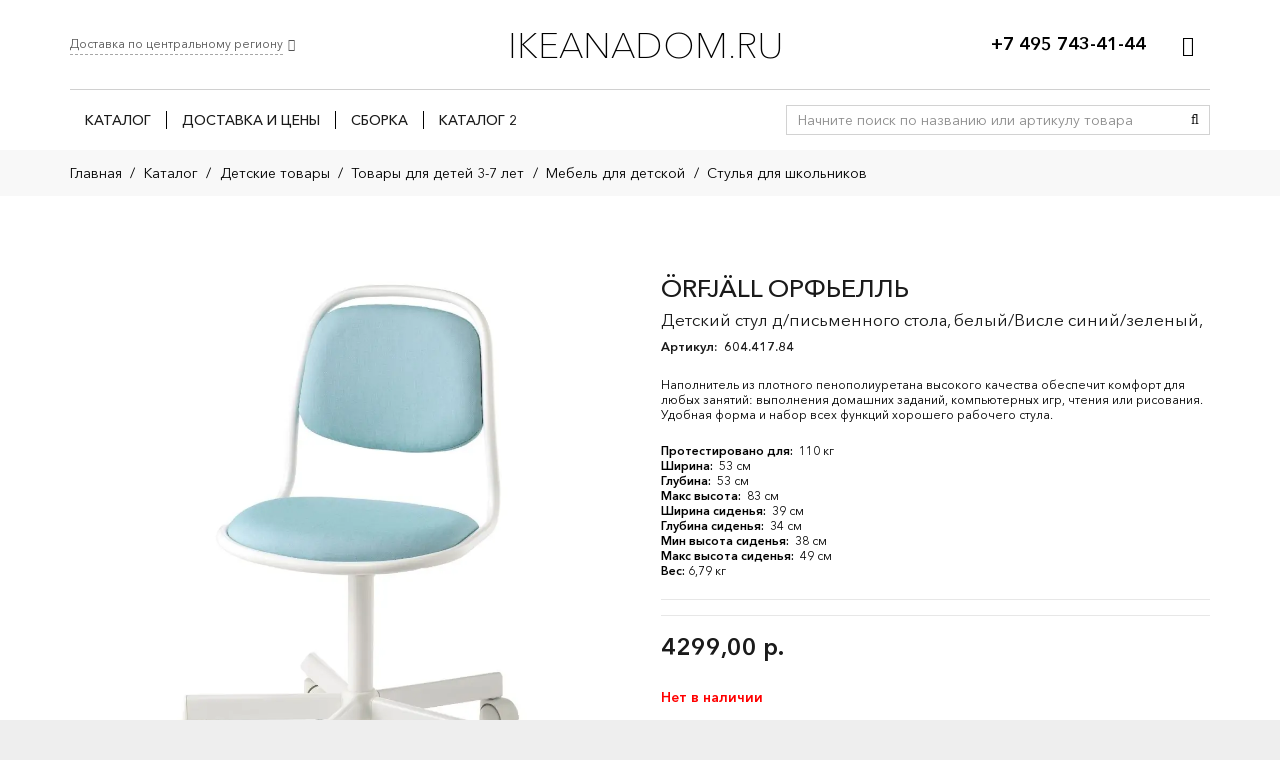

--- FILE ---
content_type: text/html; charset=UTF-8
request_url: https://ikeanadom.ru/shop/604-417-84/
body_size: 43960
content:
<!DOCTYPE HTML>
<html lang="ru-RU">
<head>
	<meta charset="UTF-8">
	<meta name='robots' content='index, follow, max-image-preview:large, max-snippet:-1, max-video-preview:-1' />
	<style>img:is([sizes="auto" i], [sizes^="auto," i]) { contain-intrinsic-size: 3000px 1500px }</style>
	
<!-- Google Tag Manager for WordPress by gtm4wp.com -->
<script data-cfasync="false" data-pagespeed-no-defer>
	var gtm4wp_datalayer_name = "dataLayer";
	var dataLayer = dataLayer || [];
	const gtm4wp_use_sku_instead = false;
	const gtm4wp_currency = 'RUB';
	const gtm4wp_product_per_impression = false;
	const gtm4wp_clear_ecommerce = false;
	const gtm4wp_datalayer_max_timeout = 2000;
</script>
<!-- End Google Tag Manager for WordPress by gtm4wp.com -->
	<!-- This site is optimized with the Yoast SEO plugin v26.3 - https://yoast.com/wordpress/plugins/seo/ -->
	<title>ÖRFJÄLL ОРФЬЕЛЛЬ - IKEANADOM.RU</title>
	<link rel="canonical" href="https://ikeanadom.ru/shop/604-417-84/" />
	<meta property="og:locale" content="ru_RU" />
	<meta property="og:type" content="article" />
	<meta property="og:title" content="ÖRFJÄLL ОРФЬЕЛЛЬ - IKEANADOM.RU" />
	<meta property="og:description" content="Наполнитель из плотного пенополиуретана высокого качества обеспечит комфорт для любых занятий: выполнения домашних заданий, компьютерных игр, чтения или рисования. Удобная форма и набор всех функций хорошего рабочего стула." />
	<meta property="og:url" content="https://ikeanadom.ru/shop/604-417-84/" />
	<meta property="og:site_name" content="IKEANADOM.RU" />
	<meta property="article:modified_time" content="2022-10-30T05:36:39+00:00" />
	<meta property="og:image" content="https://ikeanadom.ru/wp-content/uploads/ikea_img_new/oerf/oerfjaell-orfell-detskiy-stul-d-pismennogo-stola-belyy-visle-siniy-zelenyy__0708523_pe726626_s5.webp" />
	<meta property="og:image:width" content="1024" />
	<meta property="og:image:height" content="1024" />
	<meta property="og:image:type" content="image/webp" />
	<meta name="twitter:card" content="summary_large_image" />
	<script type="application/ld+json" class="yoast-schema-graph">{"@context":"https://schema.org","@graph":[{"@type":["WebPage","ItemPage"],"@id":"https://ikeanadom.ru/shop/604-417-84/","url":"https://ikeanadom.ru/shop/604-417-84/","name":"ÖRFJÄLL ОРФЬЕЛЛЬ - IKEANADOM.RU","isPartOf":{"@id":"https://ikeanadom.ru/#website"},"primaryImageOfPage":{"@id":"https://ikeanadom.ru/shop/604-417-84/#primaryimage"},"image":{"@id":"https://ikeanadom.ru/shop/604-417-84/#primaryimage"},"thumbnailUrl":"https://ikeanadom.ru/wp-content/uploads/ikea_img_new/oerf/oerfjaell-orfell-detskiy-stul-d-pismennogo-stola-belyy-visle-siniy-zelenyy__0708523_pe726626_s5.webp","datePublished":"2021-07-15T21:59:15+00:00","dateModified":"2022-10-30T05:36:39+00:00","breadcrumb":{"@id":"https://ikeanadom.ru/shop/604-417-84/#breadcrumb"},"inLanguage":"ru-RU","potentialAction":[{"@type":"ReadAction","target":["https://ikeanadom.ru/shop/604-417-84/"]}]},{"@type":"ImageObject","inLanguage":"ru-RU","@id":"https://ikeanadom.ru/shop/604-417-84/#primaryimage","url":"https://ikeanadom.ru/wp-content/uploads/ikea_img_new/oerf/oerfjaell-orfell-detskiy-stul-d-pismennogo-stola-belyy-visle-siniy-zelenyy__0708523_pe726626_s5.webp","contentUrl":"https://ikeanadom.ru/wp-content/uploads/ikea_img_new/oerf/oerfjaell-orfell-detskiy-stul-d-pismennogo-stola-belyy-visle-siniy-zelenyy__0708523_pe726626_s5.webp","width":1024,"height":1024},{"@type":"BreadcrumbList","@id":"https://ikeanadom.ru/shop/604-417-84/#breadcrumb","itemListElement":[{"@type":"ListItem","position":1,"name":"Главная страница","item":"https://ikeanadom.ru/"},{"@type":"ListItem","position":2,"name":"Каталог","item":"https://ikeanadom.ru/shop/"},{"@type":"ListItem","position":3,"name":"ÖRFJÄLL ОРФЬЕЛЛЬ"}]},{"@type":"WebSite","@id":"https://ikeanadom.ru/#website","url":"https://ikeanadom.ru/","name":"IKEANADOM.RU","description":"Доставка товаров ИКЕА. Заказ через интернет и по телефону. Москва, МО, Россия.","potentialAction":[{"@type":"SearchAction","target":{"@type":"EntryPoint","urlTemplate":"https://ikeanadom.ru/?s={search_term_string}"},"query-input":{"@type":"PropertyValueSpecification","valueRequired":true,"valueName":"search_term_string"}}],"inLanguage":"ru-RU"}]}</script>
	<!-- / Yoast SEO plugin. -->


<link rel="canonical" href="https://ikeanadom.ru/shop/604-417-84" />
<meta name="viewport" content="width=device-width, initial-scale=1">
<meta name="SKYPE_TOOLBAR" content="SKYPE_TOOLBAR_PARSER_COMPATIBLE">
<meta name="theme-color" content="#f5f5f5">
<meta property="og:title" content="ÖRFJÄLL ОРФЬЕЛЛЬ - IKEANADOM.RU">
<meta name="description" property="og:description" content="Наполнитель из плотного пенополиуретана высокого качества обеспечит комфорт для любых занятий: выполнения домашних заданий, компьютерных игр, чтения или рисования. Удобная форма и набор всех функций хорошего рабочего стула.">
<meta property="og:url" content="https://ikeanadom.ru/shop/604-417-84">
<meta property="og:locale" content="ru_RU">
<meta property="og:site_name" content="IKEANADOM.RU">
<meta property="og:type" content="product">
<meta property="og:image" content="https://ikeanadom.ru/wp-content/uploads/ikea_img_new/oerf/oerfjaell-orfell-detskiy-stul-d-pismennogo-stola-belyy-visle-siniy-zelenyy__0708523_pe726626_s5.webp" itemprop="image">
<link rel="preload" href="https://ikeanadom.ru/wp-content/uploads/2021/06/AvenirNextCyr-Light.woff" as="font" type="font/woff" crossorigin><link rel="preload" href="https://ikeanadom.ru/wp-content/uploads/2021/06/AvenirNextCyr-Demi.woff" as="font" type="font/woff" crossorigin><link rel="preload" href="https://ikeanadom.ru/wp-content/uploads/2021/06/AvenirNextCyr-Medium.woff" as="font" type="font/woff" crossorigin><link rel="preload" href="https://ikeanadom.ru/wp-content/uploads/2021/06/AvenirNextCyr-UltraLight.woff" as="font" type="font/woff" crossorigin><link rel="preload" href="https://ikeanadom.ru/wp-content/uploads/2021/06/AvenirNextCyr-Regular.woff" as="font" type="font/woff" crossorigin><link rel="preload" href="https://ikeanadom.ru/wp-content/uploads/2021/06/AvenirNextCyr-Heavy.woff" as="font" type="font/woff" crossorigin><link rel="preload" href="https://ikeanadom.ru/wp-content/uploads/2021/06/AvenirNextCyr-Thin.woff" as="font" type="font/woff" crossorigin><link rel='stylesheet' id='contact-form-7-css' href='https://ikeanadom.ru/wp-content/plugins/contact-form-7/includes/css/styles.css?ver=6.1.3' media='all' />
<style id='contact-form-7-inline-css'>
.wpcf7 .wpcf7-recaptcha iframe {margin-bottom: 0;}.wpcf7 .wpcf7-recaptcha[data-align="center"] > div {margin: 0 auto;}.wpcf7 .wpcf7-recaptcha[data-align="right"] > div {margin: 0 0 0 auto;}
</style>
<link rel='stylesheet' id='photoswipe-css' href='https://ikeanadom.ru/wp-content/plugins/woocommerce/assets/css/photoswipe/photoswipe.min.css?ver=10.3.5' media='all' />
<link rel='stylesheet' id='photoswipe-default-skin-css' href='https://ikeanadom.ru/wp-content/plugins/woocommerce/assets/css/photoswipe/default-skin/default-skin.min.css?ver=10.3.5' media='all' />
<style id='woocommerce-inline-inline-css'>
.woocommerce form .form-row .required { visibility: visible; }
</style>
<link rel='stylesheet' id='jquery_ui-css' href='https://ikeanadom.ru/wp-content/plugins/dt_woocommerce_page_builder/assets/css/jquery-ui.css' media='all' />
<link rel='stylesheet' id='dtwpb-woo-extra-account-css' href='https://ikeanadom.ru/wp-content/plugins/dt_woocommerce_page_builder/assets/css/woocommerce-extra-public.css' media='all' />
<link rel='stylesheet' id='wcspt-style-css' href='https://ikeanadom.ru/wp-content/plugins/wc-secondary-product-thumbnail/assets/css/wcspt.min.css?ver=1.3.2' media='all' />
<link rel='stylesheet' id='brands-styles-css' href='https://ikeanadom.ru/wp-content/plugins/woocommerce/assets/css/brands.css?ver=10.3.5' media='all' />
<link rel='stylesheet' id='suggestions-css' href='https://ikeanadom.ru/wp-content/plugins/dadata/custom/assets/css/suggestions.css' media='all' />
<link rel='stylesheet' id='searchwp-live-search-css' href='https://ikeanadom.ru/wp-content/plugins/searchwp-live-ajax-search/assets/styles/style.min.css?ver=1.8.6' media='all' />
<style id='searchwp-live-search-inline-css'>
.searchwp-live-search-result .searchwp-live-search-result--title a {
  font-size: 16px;
}
.searchwp-live-search-result .searchwp-live-search-result--price {
  font-size: 14px;
}
.searchwp-live-search-result .searchwp-live-search-result--add-to-cart .button {
  font-size: 14px;
}

</style>
<link rel='stylesheet' id='dtwpb-css' href='https://ikeanadom.ru/wp-content/plugins/dt_woocommerce_page_builder/assets/css/style.css' media='all' />
<link rel='stylesheet' id='us-style-css' href='https://ikeanadom.ru/wp-content/themes/Impreza/css/style.min.css?ver=8.35.2' media='all' />
<link rel='stylesheet' id='us-woocommerce-css' href='https://ikeanadom.ru/wp-content/themes/Impreza/common/css/plugins/woocommerce.min.css?ver=8.35.2' media='all' />
<link rel='stylesheet' id='theme-style-css' href='https://ikeanadom.ru/wp-content/themes/Impreza-v2-child/style.css?ver=8.35.2' media='all' />
<link rel='stylesheet' id='cf7cf-style-css' href='https://ikeanadom.ru/wp-content/plugins/cf7-conditional-fields/style.css?ver=2.6.6' media='all' />
<link rel='stylesheet' id='custom-css-css' href='https://ikeanadom.ru/wp-content/plugins/dadata/custom/style.css' media='all' />
<script id="jquery-core-js-extra">
var ajaxurl = "https:\/\/ikeanadom.ru\/wp-admin\/admin-ajax.php";
</script>
<script src="https://ikeanadom.ru/wp-includes/js/jquery/jquery.min.js?ver=3.7.1" id="jquery-core-js"></script>
<script src="https://ikeanadom.ru/wp-content/plugins/woocommerce/assets/js/jquery-blockui/jquery.blockUI.min.js?ver=2.7.0-wc.10.3.5" id="wc-jquery-blockui-js" defer data-wp-strategy="defer"></script>
<script id="wc-add-to-cart-js-extra">
var wc_add_to_cart_params = {"ajax_url":"\/wp-admin\/admin-ajax.php","wc_ajax_url":"\/?wc-ajax=%%endpoint%%","i18n_view_cart":"\u041f\u0440\u043e\u0441\u043c\u043e\u0442\u0440 \u043a\u043e\u0440\u0437\u0438\u043d\u044b","cart_url":"https:\/\/ikeanadom.ru\/cart\/","is_cart":"","cart_redirect_after_add":"no"};
</script>
<script src="https://ikeanadom.ru/wp-content/plugins/woocommerce/assets/js/frontend/add-to-cart.min.js?ver=10.3.5" id="wc-add-to-cart-js" defer data-wp-strategy="defer"></script>
<script src="https://ikeanadom.ru/wp-content/plugins/woocommerce/assets/js/flexslider/jquery.flexslider.min.js?ver=2.7.2-wc.10.3.5" id="wc-flexslider-js" defer data-wp-strategy="defer"></script>
<script src="https://ikeanadom.ru/wp-content/plugins/woocommerce/assets/js/photoswipe/photoswipe.min.js?ver=4.1.1-wc.10.3.5" id="wc-photoswipe-js" defer data-wp-strategy="defer"></script>
<script src="https://ikeanadom.ru/wp-content/plugins/woocommerce/assets/js/photoswipe/photoswipe-ui-default.min.js?ver=4.1.1-wc.10.3.5" id="wc-photoswipe-ui-default-js" defer data-wp-strategy="defer"></script>
<script id="wc-single-product-js-extra">
var wc_single_product_params = {"i18n_required_rating_text":"\u041f\u043e\u0436\u0430\u043b\u0443\u0439\u0441\u0442\u0430, \u043f\u043e\u0441\u0442\u0430\u0432\u044c\u0442\u0435 \u043e\u0446\u0435\u043d\u043a\u0443","i18n_rating_options":["1 \u0438\u0437 5 \u0437\u0432\u0451\u0437\u0434","2 \u0438\u0437 5 \u0437\u0432\u0451\u0437\u0434","3 \u0438\u0437 5 \u0437\u0432\u0451\u0437\u0434","4 \u0438\u0437 5 \u0437\u0432\u0451\u0437\u0434","5 \u0438\u0437 5 \u0437\u0432\u0451\u0437\u0434"],"i18n_product_gallery_trigger_text":"\u041f\u0440\u043e\u0441\u043c\u043e\u0442\u0440 \u0433\u0430\u043b\u0435\u0440\u0435\u0438 \u0438\u0437\u043e\u0431\u0440\u0430\u0436\u0435\u043d\u0438\u0439 \u0432 \u043f\u043e\u043b\u043d\u043e\u044d\u043a\u0440\u0430\u043d\u043d\u043e\u043c \u0440\u0435\u0436\u0438\u043c\u0435","review_rating_required":"yes","flexslider":{"rtl":false,"animation":"slide","smoothHeight":true,"directionNav":false,"controlNav":"thumbnails","slideshow":false,"animationSpeed":500,"animationLoop":false,"allowOneSlide":false},"zoom_enabled":"","zoom_options":[],"photoswipe_enabled":"1","photoswipe_options":{"shareEl":false,"closeOnScroll":false,"history":false,"hideAnimationDuration":0,"showAnimationDuration":0},"flexslider_enabled":"1"};
</script>
<script src="https://ikeanadom.ru/wp-content/plugins/woocommerce/assets/js/frontend/single-product.min.js?ver=10.3.5" id="wc-single-product-js" defer data-wp-strategy="defer"></script>
<script src="https://ikeanadom.ru/wp-content/plugins/woocommerce/assets/js/js-cookie/js.cookie.min.js?ver=2.1.4-wc.10.3.5" id="wc-js-cookie-js" defer data-wp-strategy="defer"></script>
<script id="woocommerce-js-extra">
var woocommerce_params = {"ajax_url":"\/wp-admin\/admin-ajax.php","wc_ajax_url":"\/?wc-ajax=%%endpoint%%","i18n_password_show":"\u041f\u043e\u043a\u0430\u0437\u0430\u0442\u044c \u043f\u0430\u0440\u043e\u043b\u044c","i18n_password_hide":"\u0421\u043a\u0440\u044b\u0442\u044c \u043f\u0430\u0440\u043e\u043b\u044c"};
</script>
<script src="https://ikeanadom.ru/wp-content/plugins/woocommerce/assets/js/frontend/woocommerce.min.js?ver=10.3.5" id="woocommerce-js" defer data-wp-strategy="defer"></script>
<script src="https://ikeanadom.ru/wp-includes/js/jquery/ui/core.min.js?ver=1.13.3" id="jquery-ui-core-js"></script>
<script src="https://ikeanadom.ru/wp-includes/js/jquery/ui/datepicker.min.js?ver=1.13.3" id="jquery-ui-datepicker-js"></script>
<script id="jquery-ui-datepicker-js-after">
jQuery(function(jQuery){jQuery.datepicker.setDefaults({"closeText":"\u0417\u0430\u043a\u0440\u044b\u0442\u044c","currentText":"\u0421\u0435\u0433\u043e\u0434\u043d\u044f","monthNames":["\u042f\u043d\u0432\u0430\u0440\u044c","\u0424\u0435\u0432\u0440\u0430\u043b\u044c","\u041c\u0430\u0440\u0442","\u0410\u043f\u0440\u0435\u043b\u044c","\u041c\u0430\u0439","\u0418\u044e\u043d\u044c","\u0418\u044e\u043b\u044c","\u0410\u0432\u0433\u0443\u0441\u0442","\u0421\u0435\u043d\u0442\u044f\u0431\u0440\u044c","\u041e\u043a\u0442\u044f\u0431\u0440\u044c","\u041d\u043e\u044f\u0431\u0440\u044c","\u0414\u0435\u043a\u0430\u0431\u0440\u044c"],"monthNamesShort":["\u042f\u043d\u0432","\u0424\u0435\u0432","\u041c\u0430\u0440","\u0410\u043f\u0440","\u041c\u0430\u0439","\u0418\u044e\u043d","\u0418\u044e\u043b","\u0410\u0432\u0433","\u0421\u0435\u043d","\u041e\u043a\u0442","\u041d\u043e\u044f","\u0414\u0435\u043a"],"nextText":"\u0414\u0430\u043b\u0435\u0435","prevText":"\u041d\u0430\u0437\u0430\u0434","dayNames":["\u0412\u043e\u0441\u043a\u0440\u0435\u0441\u0435\u043d\u044c\u0435","\u041f\u043e\u043d\u0435\u0434\u0435\u043b\u044c\u043d\u0438\u043a","\u0412\u0442\u043e\u0440\u043d\u0438\u043a","\u0421\u0440\u0435\u0434\u0430","\u0427\u0435\u0442\u0432\u0435\u0440\u0433","\u041f\u044f\u0442\u043d\u0438\u0446\u0430","\u0421\u0443\u0431\u0431\u043e\u0442\u0430"],"dayNamesShort":["\u0412\u0441","\u041f\u043d","\u0412\u0442","\u0421\u0440","\u0427\u0442","\u041f\u0442","\u0421\u0431"],"dayNamesMin":["\u0412\u0441","\u041f\u043d","\u0412\u0442","\u0421\u0440","\u0427\u0442","\u041f\u0442","\u0421\u0431"],"dateFormat":"dd.mm.yy","firstDay":1,"isRTL":false});});
</script>
<script src="https://ikeanadom.ru/wp-content/plugins/dt_woocommerce_page_builder/assets/js/front-custom.js" id="dtwpb-woo-extra-account-fields-js"></script>
<script id="custom-js-js-extra">
var php_vars = {"dadata_suggest_token":"e599cd1df2f7dbf4d7ebe90a5c95e658a9477e42"};
</script>
<script src="https://ikeanadom.ru/wp-content/plugins/dadata/custom/custom.js" id="custom-js-js"></script>
<script src="https://ikeanadom.ru/wp-content/plugins/dadata/custom/assets/js/jquery.maskedinput.js" id="jquery.maskedinput.js-js"></script>
<script src="https://ikeanadom.ru/wp-content/plugins/dadata/custom/assets/js/jquery.suggestions.min.js" id="jquery.suggestions.min-js"></script>
<script></script>

<!-- Saphali Lite Version -->
<meta name="generator" content="Saphali Lite 2.0.0" />


<!-- Google Tag Manager for WordPress by gtm4wp.com -->
<!-- GTM Container placement set to footer -->
<script data-cfasync="false" data-pagespeed-no-defer>
	var dataLayer_content = {"pagePostType":"product","pagePostType2":"single-product","productRatingCounts":[],"productAverageRating":0,"productReviewCount":0,"productType":"simple","productIsVariable":0};
	dataLayer.push( dataLayer_content );
</script>
<script data-cfasync="false" data-pagespeed-no-defer>
(function(w,d,s,l,i){w[l]=w[l]||[];w[l].push({'gtm.start':
new Date().getTime(),event:'gtm.js'});var f=d.getElementsByTagName(s)[0],
j=d.createElement(s),dl=l!='dataLayer'?'&l='+l:'';j.async=true;j.src=
'//www.googletagmanager.com/gtm.js?id='+i+dl;f.parentNode.insertBefore(j,f);
})(window,document,'script','dataLayer','GTM-K7H2HDH');
</script>
<!-- End Google Tag Manager for WordPress by gtm4wp.com -->		<script id="us_add_no_touch">
			if ( ! /Android|webOS|iPhone|iPad|iPod|BlackBerry|IEMobile|Opera Mini/i.test( navigator.userAgent ) ) {
				document.documentElement.classList.add( "no-touch" );
			}
		</script>
				<script id="us_color_scheme_switch_class">
			if ( document.cookie.includes( "us_color_scheme_switch_is_on=true" ) ) {
				document.documentElement.classList.add( "us-color-scheme-on" );
			}
		</script>
			<noscript><style>.woocommerce-product-gallery{ opacity: 1 !important; }</style></noscript>
	<meta name="generator" content="Powered by WPBakery Page Builder - drag and drop page builder for WordPress."/>
<meta name="generator" content="Powered by Slider Revolution 6.7.15 - responsive, Mobile-Friendly Slider Plugin for WordPress with comfortable drag and drop interface." />
<link rel="icon" href="https://ikeanadom.ru/wp-content/uploads/2020/06/favicon_01.ico" sizes="32x32" />
<link rel="icon" href="https://ikeanadom.ru/wp-content/uploads/2020/06/favicon_01.ico" sizes="192x192" />
<link rel="apple-touch-icon" href="https://ikeanadom.ru/wp-content/uploads/2020/06/favicon_01.ico" />
<meta name="msapplication-TileImage" content="https://ikeanadom.ru/wp-content/uploads/2020/06/favicon_01.ico" />
<script>function setREVStartSize(e){
			//window.requestAnimationFrame(function() {
				window.RSIW = window.RSIW===undefined ? window.innerWidth : window.RSIW;
				window.RSIH = window.RSIH===undefined ? window.innerHeight : window.RSIH;
				try {
					var pw = document.getElementById(e.c).parentNode.offsetWidth,
						newh;
					pw = pw===0 || isNaN(pw) || (e.l=="fullwidth" || e.layout=="fullwidth") ? window.RSIW : pw;
					e.tabw = e.tabw===undefined ? 0 : parseInt(e.tabw);
					e.thumbw = e.thumbw===undefined ? 0 : parseInt(e.thumbw);
					e.tabh = e.tabh===undefined ? 0 : parseInt(e.tabh);
					e.thumbh = e.thumbh===undefined ? 0 : parseInt(e.thumbh);
					e.tabhide = e.tabhide===undefined ? 0 : parseInt(e.tabhide);
					e.thumbhide = e.thumbhide===undefined ? 0 : parseInt(e.thumbhide);
					e.mh = e.mh===undefined || e.mh=="" || e.mh==="auto" ? 0 : parseInt(e.mh,0);
					if(e.layout==="fullscreen" || e.l==="fullscreen")
						newh = Math.max(e.mh,window.RSIH);
					else{
						e.gw = Array.isArray(e.gw) ? e.gw : [e.gw];
						for (var i in e.rl) if (e.gw[i]===undefined || e.gw[i]===0) e.gw[i] = e.gw[i-1];
						e.gh = e.el===undefined || e.el==="" || (Array.isArray(e.el) && e.el.length==0)? e.gh : e.el;
						e.gh = Array.isArray(e.gh) ? e.gh : [e.gh];
						for (var i in e.rl) if (e.gh[i]===undefined || e.gh[i]===0) e.gh[i] = e.gh[i-1];
											
						var nl = new Array(e.rl.length),
							ix = 0,
							sl;
						e.tabw = e.tabhide>=pw ? 0 : e.tabw;
						e.thumbw = e.thumbhide>=pw ? 0 : e.thumbw;
						e.tabh = e.tabhide>=pw ? 0 : e.tabh;
						e.thumbh = e.thumbhide>=pw ? 0 : e.thumbh;
						for (var i in e.rl) nl[i] = e.rl[i]<window.RSIW ? 0 : e.rl[i];
						sl = nl[0];
						for (var i in nl) if (sl>nl[i] && nl[i]>0) { sl = nl[i]; ix=i;}
						var m = pw>(e.gw[ix]+e.tabw+e.thumbw) ? 1 : (pw-(e.tabw+e.thumbw)) / (e.gw[ix]);
						newh =  (e.gh[ix] * m) + (e.tabh + e.thumbh);
					}
					var el = document.getElementById(e.c);
					if (el!==null && el) el.style.height = newh+"px";
					el = document.getElementById(e.c+"_wrapper");
					if (el!==null && el) {
						el.style.height = newh+"px";
						el.style.display = "block";
					}
				} catch(e){
					console.log("Failure at Presize of Slider:" + e)
				}
			//});
		  };</script>
<noscript><style> .wpb_animate_when_almost_visible { opacity: 1; }</style></noscript>		<style id="us-icon-fonts">@font-face{font-display:block;font-style:normal;font-family:"fontawesome";font-weight:900;src:url("https://ikeanadom.ru/wp-content/themes/Impreza/fonts/fa-solid-900.woff2?ver=8.35.2") format("woff2")}.fas{font-family:"fontawesome";font-weight:900}@font-face{font-display:block;font-style:normal;font-family:"fontawesome";font-weight:400;src:url("https://ikeanadom.ru/wp-content/themes/Impreza/fonts/fa-regular-400.woff2?ver=8.35.2") format("woff2")}.far{font-family:"fontawesome";font-weight:400}@font-face{font-display:block;font-style:normal;font-family:"fontawesome";font-weight:300;src:url("https://ikeanadom.ru/wp-content/themes/Impreza/fonts/fa-light-300.woff2?ver=8.35.2") format("woff2")}.fal{font-family:"fontawesome";font-weight:300}@font-face{font-display:block;font-style:normal;font-family:"Font Awesome 5 Duotone";font-weight:900;src:url("https://ikeanadom.ru/wp-content/themes/Impreza/fonts/fa-duotone-900.woff2?ver=8.35.2") format("woff2")}.fad{font-family:"Font Awesome 5 Duotone";font-weight:900}.fad{position:relative}.fad:before{position:absolute}.fad:after{opacity:0.4}@font-face{font-display:block;font-style:normal;font-family:"Font Awesome 5 Brands";font-weight:400;src:url("https://ikeanadom.ru/wp-content/themes/Impreza/fonts/fa-brands-400.woff2?ver=8.35.2") format("woff2")}.fab{font-family:"Font Awesome 5 Brands";font-weight:400}@font-face{font-display:block;font-style:normal;font-family:"Material Icons";font-weight:400;src:url("https://ikeanadom.ru/wp-content/themes/Impreza/fonts/material-icons.woff2?ver=8.35.2") format("woff2")}.material-icons{font-family:"Material Icons";font-weight:400}</style>
				<style id="us-theme-options-css">:root{--color-header-middle-bg:#ffffff;--color-header-middle-bg-grad:#ffffff;--color-header-middle-text:#1a1a1a;--color-header-middle-text-hover:#0CA7FF;--color-header-transparent-bg:transparent;--color-header-transparent-bg-grad:transparent;--color-header-transparent-text:#ffffff;--color-header-transparent-text-hover:#ffffff;--color-chrome-toolbar:#f5f5f5;--color-header-top-bg:#ffffff;--color-header-top-bg-grad:#ffffff;--color-header-top-text:#000000;--color-header-top-text-hover:#555555;--color-header-top-transparent-bg:rgba(0,0,0,0.2);--color-header-top-transparent-bg-grad:rgba(0,0,0,0.2);--color-header-top-transparent-text:rgba(255,255,255,0.66);--color-header-top-transparent-text-hover:#fff;--color-content-bg:#ffffff;--color-content-bg-grad:#ffffff;--color-content-bg-alt:#f5f5f5;--color-content-bg-alt-grad:#f5f5f5;--color-content-border:#e8e8e8;--color-content-heading:#1a1a1a;--color-content-heading-grad:#1a1a1a;--color-content-text:#1a1a1a;--color-content-link:#79b4eb;--color-content-link-hover:#0CA7FF;--color-content-primary:#0CA7FF;--color-content-primary-grad:#0CA7FF;--color-content-secondary:#ffffff;--color-content-secondary-grad:#ffffff;--color-content-faded:#999999;--color-content-overlay:rgba(15,19,31,0.80);--color-content-overlay-grad:rgba(15,19,31,0.80);--color-alt-content-bg:#f5f5f5;--color-alt-content-bg-grad:#f5f5f5;--color-alt-content-bg-alt:#ffffff;--color-alt-content-bg-alt-grad:#ffffff;--color-alt-content-border:#dddddd;--color-alt-content-heading:#1a1a1a;--color-alt-content-heading-grad:#1a1a1a;--color-alt-content-text:#333333;--color-alt-content-link:#0CA7FF;--color-alt-content-link-hover:#79b4eb;--color-alt-content-primary:#79b4eb;--color-alt-content-primary-grad:#79b4eb;--color-alt-content-secondary:#ffffff;--color-alt-content-secondary-grad:#ffffff;--color-alt-content-faded:#999999;--color-alt-content-overlay:rgba(100,108,253,0.85);--color-alt-content-overlay-grad:rgba(100,108,253,0.85);--color-footer-bg:#222222;--color-footer-bg-grad:#222222;--color-footer-bg-alt:#1a1a1a;--color-footer-bg-alt-grad:#1a1a1a;--color-footer-border:#333333;--color-footer-heading:#fff;--color-footer-heading-grad:#fff;--color-footer-text:#999999;--color-footer-link:#cccccc;--color-footer-link-hover:#0CA7FF;--color-subfooter-bg:#1a1a1a;--color-subfooter-bg-grad:#1a1a1a;--color-subfooter-bg-alt:#222222;--color-subfooter-bg-alt-grad:#222222;--color-subfooter-border:#282828;--color-subfooter-heading:#e3e7f0;--color-subfooter-heading-grad:#e3e7f0;--color-subfooter-text:#bbbbbb;--color-subfooter-link:#ffffff;--color-subfooter-link-hover:#0CA7FF;--color-content-primary-faded:rgba(12,167,255,0.15);--box-shadow:0 5px 15px rgba(0,0,0,.15);--box-shadow-up:0 -5px 15px rgba(0,0,0,.15);--site-canvas-width:1300px;--site-content-width:1140px;--site-sidebar-width:25%;--text-block-margin-bottom:0.5rem}@font-face{font-display:swap;font-style:normal;font-family:"Avenir Next";font-weight:300;src:url(/wp-content/uploads/2021/06/AvenirNextCyr-Light.woff) format("woff")}@font-face{font-display:swap;font-style:normal;font-family:"Avenir Next";font-weight:700;src:url(/wp-content/uploads/2021/06/AvenirNextCyr-Demi.woff) format("woff")}@font-face{font-display:swap;font-style:normal;font-family:"Avenir Next";font-weight:500;src:url(/wp-content/uploads/2021/06/AvenirNextCyr-Medium.woff) format("woff")}@font-face{font-display:swap;font-style:normal;font-family:"Avenir Next";font-weight:200;src:url(/wp-content/uploads/2021/06/AvenirNextCyr-UltraLight.woff) format("woff")}@font-face{font-display:swap;font-style:normal;font-family:"Avenir Next";font-weight:400;src:url(/wp-content/uploads/2021/06/AvenirNextCyr-Regular.woff) format("woff")}@font-face{font-display:swap;font-style:normal;font-family:"Avenir Next";font-weight:900;src:url(/wp-content/uploads/2021/06/AvenirNextCyr-Heavy.woff) format("woff")}@font-face{font-display:swap;font-style:normal;font-family:"Avenir Next";font-weight:100;src:url(/wp-content/uploads/2021/06/AvenirNextCyr-Thin.woff) format("woff")}:root{--font-family:"Avenir Next";--font-size:14px;--line-height:22px;--font-weight:400;--bold-font-weight:700;--h1-font-family:inherit;--h1-font-size:3.0rem;--h1-line-height:1.2;--h1-font-weight:400;--h1-bold-font-weight:700;--h1-text-transform:none;--h1-font-style:normal;--h1-letter-spacing:0em;--h1-margin-bottom:1.5rem;--h2-font-family:var(--h1-font-family);--h2-font-size:2.0rem;--h2-line-height:1.2;--h2-font-weight:var(--h1-font-weight);--h2-bold-font-weight:var(--h1-bold-font-weight);--h2-text-transform:var(--h1-text-transform);--h2-font-style:var(--h1-font-style);--h2-letter-spacing:0em;--h2-margin-bottom:1.5rem;--h3-font-family:var(--h1-font-family);--h3-font-size:1.7rem;--h3-line-height:1.2;--h3-font-weight:var(--h1-font-weight);--h3-bold-font-weight:var(--h1-bold-font-weight);--h3-text-transform:var(--h1-text-transform);--h3-font-style:var(--h1-font-style);--h3-letter-spacing:0em;--h3-margin-bottom:1.5rem;--h4-font-family:var(--h1-font-family);--h4-font-size:1.5rem;--h4-line-height:1.2;--h4-font-weight:var(--h1-font-weight);--h4-bold-font-weight:var(--h1-bold-font-weight);--h4-text-transform:var(--h1-text-transform);--h4-font-style:var(--h1-font-style);--h4-letter-spacing:0em;--h4-margin-bottom:1.5rem;--h5-font-family:var(--h1-font-family);--h5-font-size:1.4rem;--h5-line-height:1.2;--h5-font-weight:var(--h1-font-weight);--h5-bold-font-weight:var(--h1-bold-font-weight);--h5-text-transform:var(--h1-text-transform);--h5-font-style:var(--h1-font-style);--h5-letter-spacing:0em;--h5-margin-bottom:1.5rem;--h6-font-family:var(--h1-font-family);--h6-font-size:1.3rem;--h6-line-height:1.2;--h6-font-weight:var(--h1-font-weight);--h6-bold-font-weight:var(--h1-bold-font-weight);--h6-text-transform:var(--h1-text-transform);--h6-font-style:var(--h1-font-style);--h6-letter-spacing:0em;--h6-margin-bottom:1.5rem}h1{font-family:var(--h1-font-family,inherit);font-weight:var(--h1-font-weight,inherit);font-size:var(--h1-font-size,inherit);font-style:var(--h1-font-style,inherit);line-height:var(--h1-line-height,1.4);letter-spacing:var(--h1-letter-spacing,inherit);text-transform:var(--h1-text-transform,inherit);margin-bottom:var(--h1-margin-bottom,1.5rem)}h1>strong{font-weight:var(--h1-bold-font-weight,bold)}h2{font-family:var(--h2-font-family,inherit);font-weight:var(--h2-font-weight,inherit);font-size:var(--h2-font-size,inherit);font-style:var(--h2-font-style,inherit);line-height:var(--h2-line-height,1.4);letter-spacing:var(--h2-letter-spacing,inherit);text-transform:var(--h2-text-transform,inherit);margin-bottom:var(--h2-margin-bottom,1.5rem)}h2>strong{font-weight:var(--h2-bold-font-weight,bold)}h3{font-family:var(--h3-font-family,inherit);font-weight:var(--h3-font-weight,inherit);font-size:var(--h3-font-size,inherit);font-style:var(--h3-font-style,inherit);line-height:var(--h3-line-height,1.4);letter-spacing:var(--h3-letter-spacing,inherit);text-transform:var(--h3-text-transform,inherit);margin-bottom:var(--h3-margin-bottom,1.5rem)}h3>strong{font-weight:var(--h3-bold-font-weight,bold)}h4{font-family:var(--h4-font-family,inherit);font-weight:var(--h4-font-weight,inherit);font-size:var(--h4-font-size,inherit);font-style:var(--h4-font-style,inherit);line-height:var(--h4-line-height,1.4);letter-spacing:var(--h4-letter-spacing,inherit);text-transform:var(--h4-text-transform,inherit);margin-bottom:var(--h4-margin-bottom,1.5rem)}h4>strong{font-weight:var(--h4-bold-font-weight,bold)}h5{font-family:var(--h5-font-family,inherit);font-weight:var(--h5-font-weight,inherit);font-size:var(--h5-font-size,inherit);font-style:var(--h5-font-style,inherit);line-height:var(--h5-line-height,1.4);letter-spacing:var(--h5-letter-spacing,inherit);text-transform:var(--h5-text-transform,inherit);margin-bottom:var(--h5-margin-bottom,1.5rem)}h5>strong{font-weight:var(--h5-bold-font-weight,bold)}h6{font-family:var(--h6-font-family,inherit);font-weight:var(--h6-font-weight,inherit);font-size:var(--h6-font-size,inherit);font-style:var(--h6-font-style,inherit);line-height:var(--h6-line-height,1.4);letter-spacing:var(--h6-letter-spacing,inherit);text-transform:var(--h6-text-transform,inherit);margin-bottom:var(--h6-margin-bottom,1.5rem)}h6>strong{font-weight:var(--h6-bold-font-weight,bold)}body{background:#eeeeee}@media (max-width:1210px){.l-main .aligncenter{max-width:calc(100vw - 5rem)}}@media (min-width:1381px){body.usb_preview .hide_on_default{opacity:0.25!important}.vc_hidden-lg,body:not(.usb_preview) .hide_on_default{display:none!important}.default_align_left{text-align:left;justify-content:flex-start}.default_align_right{text-align:right;justify-content:flex-end}.default_align_center{text-align:center;justify-content:center}.w-hwrapper.default_align_center>*{margin-left:calc( var(--hwrapper-gap,1.2rem) / 2 );margin-right:calc( var(--hwrapper-gap,1.2rem) / 2 )}.default_align_justify{justify-content:space-between}.w-hwrapper>.default_align_justify,.default_align_justify>.w-btn{width:100%}}@media (min-width:1025px) and (max-width:1380px){body.usb_preview .hide_on_laptops{opacity:0.25!important}.vc_hidden-md,body:not(.usb_preview) .hide_on_laptops{display:none!important}.laptops_align_left{text-align:left;justify-content:flex-start}.laptops_align_right{text-align:right;justify-content:flex-end}.laptops_align_center{text-align:center;justify-content:center}.w-hwrapper.laptops_align_center>*{margin-left:calc( var(--hwrapper-gap,1.2rem) / 2 );margin-right:calc( var(--hwrapper-gap,1.2rem) / 2 )}.laptops_align_justify{justify-content:space-between}.w-hwrapper>.laptops_align_justify,.laptops_align_justify>.w-btn{width:100%}.g-cols.via_grid[style*="--laptops-columns-gap"]{gap:var(--laptops-columns-gap,3rem)}}@media (min-width:601px) and (max-width:1024px){body.usb_preview .hide_on_tablets{opacity:0.25!important}.vc_hidden-sm,body:not(.usb_preview) .hide_on_tablets{display:none!important}.tablets_align_left{text-align:left;justify-content:flex-start}.tablets_align_right{text-align:right;justify-content:flex-end}.tablets_align_center{text-align:center;justify-content:center}.w-hwrapper.tablets_align_center>*{margin-left:calc( var(--hwrapper-gap,1.2rem) / 2 );margin-right:calc( var(--hwrapper-gap,1.2rem) / 2 )}.tablets_align_justify{justify-content:space-between}.w-hwrapper>.tablets_align_justify,.tablets_align_justify>.w-btn{width:100%}.g-cols.via_grid[style*="--tablets-columns-gap"]{gap:var(--tablets-columns-gap,3rem)}}@media (max-width:600px){body.usb_preview .hide_on_mobiles{opacity:0.25!important}.vc_hidden-xs,body:not(.usb_preview) .hide_on_mobiles{display:none!important}.mobiles_align_left{text-align:left;justify-content:flex-start}.mobiles_align_right{text-align:right;justify-content:flex-end}.mobiles_align_center{text-align:center;justify-content:center}.w-hwrapper.mobiles_align_center>*{margin-left:calc( var(--hwrapper-gap,1.2rem) / 2 );margin-right:calc( var(--hwrapper-gap,1.2rem) / 2 )}.mobiles_align_justify{justify-content:space-between}.w-hwrapper>.mobiles_align_justify,.mobiles_align_justify>.w-btn{width:100%}.w-hwrapper.stack_on_mobiles{display:block}.w-hwrapper.stack_on_mobiles>:not(script){display:block;margin:0 0 var(--hwrapper-gap,1.2rem)}.w-hwrapper.stack_on_mobiles>:last-child{margin-bottom:0}.g-cols.via_grid[style*="--mobiles-columns-gap"]{gap:var(--mobiles-columns-gap,1.5rem)}}@media (max-width:600px){.g-cols.type_default>div[class*="vc_col-xs-"]{margin-top:1rem;margin-bottom:1rem}.g-cols>div:not([class*="vc_col-xs-"]){width:100%;margin:0 0 1.5rem}.g-cols.reversed>div:last-of-type{order:-1}.g-cols.type_boxes>div,.g-cols.reversed>div:first-child,.g-cols:not(.reversed)>div:last-child,.g-cols>div.has_bg_color{margin-bottom:0}.vc_col-xs-1{width:8.3333%}.vc_col-xs-2{width:16.6666%}.vc_col-xs-1\/5{width:20%}.vc_col-xs-3{width:25%}.vc_col-xs-4{width:33.3333%}.vc_col-xs-2\/5{width:40%}.vc_col-xs-5{width:41.6666%}.vc_col-xs-6{width:50%}.vc_col-xs-7{width:58.3333%}.vc_col-xs-3\/5{width:60%}.vc_col-xs-8{width:66.6666%}.vc_col-xs-9{width:75%}.vc_col-xs-4\/5{width:80%}.vc_col-xs-10{width:83.3333%}.vc_col-xs-11{width:91.6666%}.vc_col-xs-12{width:100%}.vc_col-xs-offset-0{margin-left:0}.vc_col-xs-offset-1{margin-left:8.3333%}.vc_col-xs-offset-2{margin-left:16.6666%}.vc_col-xs-offset-1\/5{margin-left:20%}.vc_col-xs-offset-3{margin-left:25%}.vc_col-xs-offset-4{margin-left:33.3333%}.vc_col-xs-offset-2\/5{margin-left:40%}.vc_col-xs-offset-5{margin-left:41.6666%}.vc_col-xs-offset-6{margin-left:50%}.vc_col-xs-offset-7{margin-left:58.3333%}.vc_col-xs-offset-3\/5{margin-left:60%}.vc_col-xs-offset-8{margin-left:66.6666%}.vc_col-xs-offset-9{margin-left:75%}.vc_col-xs-offset-4\/5{margin-left:80%}.vc_col-xs-offset-10{margin-left:83.3333%}.vc_col-xs-offset-11{margin-left:91.6666%}.vc_col-xs-offset-12{margin-left:100%}}@media (min-width:601px){.vc_col-sm-1{width:8.3333%}.vc_col-sm-2{width:16.6666%}.vc_col-sm-1\/5{width:20%}.vc_col-sm-3{width:25%}.vc_col-sm-4{width:33.3333%}.vc_col-sm-2\/5{width:40%}.vc_col-sm-5{width:41.6666%}.vc_col-sm-6{width:50%}.vc_col-sm-7{width:58.3333%}.vc_col-sm-3\/5{width:60%}.vc_col-sm-8{width:66.6666%}.vc_col-sm-9{width:75%}.vc_col-sm-4\/5{width:80%}.vc_col-sm-10{width:83.3333%}.vc_col-sm-11{width:91.6666%}.vc_col-sm-12{width:100%}.vc_col-sm-offset-0{margin-left:0}.vc_col-sm-offset-1{margin-left:8.3333%}.vc_col-sm-offset-2{margin-left:16.6666%}.vc_col-sm-offset-1\/5{margin-left:20%}.vc_col-sm-offset-3{margin-left:25%}.vc_col-sm-offset-4{margin-left:33.3333%}.vc_col-sm-offset-2\/5{margin-left:40%}.vc_col-sm-offset-5{margin-left:41.6666%}.vc_col-sm-offset-6{margin-left:50%}.vc_col-sm-offset-7{margin-left:58.3333%}.vc_col-sm-offset-3\/5{margin-left:60%}.vc_col-sm-offset-8{margin-left:66.6666%}.vc_col-sm-offset-9{margin-left:75%}.vc_col-sm-offset-4\/5{margin-left:80%}.vc_col-sm-offset-10{margin-left:83.3333%}.vc_col-sm-offset-11{margin-left:91.6666%}.vc_col-sm-offset-12{margin-left:100%}}@media (min-width:1025px){.vc_col-md-1{width:8.3333%}.vc_col-md-2{width:16.6666%}.vc_col-md-1\/5{width:20%}.vc_col-md-3{width:25%}.vc_col-md-4{width:33.3333%}.vc_col-md-2\/5{width:40%}.vc_col-md-5{width:41.6666%}.vc_col-md-6{width:50%}.vc_col-md-7{width:58.3333%}.vc_col-md-3\/5{width:60%}.vc_col-md-8{width:66.6666%}.vc_col-md-9{width:75%}.vc_col-md-4\/5{width:80%}.vc_col-md-10{width:83.3333%}.vc_col-md-11{width:91.6666%}.vc_col-md-12{width:100%}.vc_col-md-offset-0{margin-left:0}.vc_col-md-offset-1{margin-left:8.3333%}.vc_col-md-offset-2{margin-left:16.6666%}.vc_col-md-offset-1\/5{margin-left:20%}.vc_col-md-offset-3{margin-left:25%}.vc_col-md-offset-4{margin-left:33.3333%}.vc_col-md-offset-2\/5{margin-left:40%}.vc_col-md-offset-5{margin-left:41.6666%}.vc_col-md-offset-6{margin-left:50%}.vc_col-md-offset-7{margin-left:58.3333%}.vc_col-md-offset-3\/5{margin-left:60%}.vc_col-md-offset-8{margin-left:66.6666%}.vc_col-md-offset-9{margin-left:75%}.vc_col-md-offset-4\/5{margin-left:80%}.vc_col-md-offset-10{margin-left:83.3333%}.vc_col-md-offset-11{margin-left:91.6666%}.vc_col-md-offset-12{margin-left:100%}}@media (min-width:1381px){.vc_col-lg-1{width:8.3333%}.vc_col-lg-2{width:16.6666%}.vc_col-lg-1\/5{width:20%}.vc_col-lg-3{width:25%}.vc_col-lg-4{width:33.3333%}.vc_col-lg-2\/5{width:40%}.vc_col-lg-5{width:41.6666%}.vc_col-lg-6{width:50%}.vc_col-lg-7{width:58.3333%}.vc_col-lg-3\/5{width:60%}.vc_col-lg-8{width:66.6666%}.vc_col-lg-9{width:75%}.vc_col-lg-4\/5{width:80%}.vc_col-lg-10{width:83.3333%}.vc_col-lg-11{width:91.6666%}.vc_col-lg-12{width:100%}.vc_col-lg-offset-0{margin-left:0}.vc_col-lg-offset-1{margin-left:8.3333%}.vc_col-lg-offset-2{margin-left:16.6666%}.vc_col-lg-offset-1\/5{margin-left:20%}.vc_col-lg-offset-3{margin-left:25%}.vc_col-lg-offset-4{margin-left:33.3333%}.vc_col-lg-offset-2\/5{margin-left:40%}.vc_col-lg-offset-5{margin-left:41.6666%}.vc_col-lg-offset-6{margin-left:50%}.vc_col-lg-offset-7{margin-left:58.3333%}.vc_col-lg-offset-3\/5{margin-left:60%}.vc_col-lg-offset-8{margin-left:66.6666%}.vc_col-lg-offset-9{margin-left:75%}.vc_col-lg-offset-4\/5{margin-left:80%}.vc_col-lg-offset-10{margin-left:83.3333%}.vc_col-lg-offset-11{margin-left:91.6666%}.vc_col-lg-offset-12{margin-left:100%}}@media (min-width:601px) and (max-width:1024px){.g-cols.via_flex.type_default>div[class*="vc_col-md-"],.g-cols.via_flex.type_default>div[class*="vc_col-lg-"]{margin-top:1rem;margin-bottom:1rem}}@media (min-width:1025px) and (max-width:1380px){.g-cols.via_flex.type_default>div[class*="vc_col-lg-"]{margin-top:1rem;margin-bottom:1rem}}@media (max-width:767px){.l-canvas{overflow:hidden}.g-cols.stacking_default.reversed>div:last-of-type{order:-1}.g-cols.stacking_default.via_flex>div:not([class*="vc_col-xs"]){width:100%;margin:0 0 1.5rem}.g-cols.stacking_default.via_grid.mobiles-cols_1{grid-template-columns:100%}.g-cols.stacking_default.via_flex.type_boxes>div,.g-cols.stacking_default.via_flex.reversed>div:first-child,.g-cols.stacking_default.via_flex:not(.reversed)>div:last-child,.g-cols.stacking_default.via_flex>div.has_bg_color{margin-bottom:0}.g-cols.stacking_default.via_flex.type_default>.wpb_column.stretched{margin-left:-1rem;margin-right:-1rem}.g-cols.stacking_default.via_grid.mobiles-cols_1>.wpb_column.stretched,.g-cols.stacking_default.via_flex.type_boxes>.wpb_column.stretched{margin-left:-2.5rem;margin-right:-2.5rem;width:auto}.vc_column-inner.type_sticky>.wpb_wrapper,.vc_column_container.type_sticky>.vc_column-inner{top:0!important}}@media (min-width:768px){body:not(.rtl) .l-section.for_sidebar.at_left>div>.l-sidebar,.rtl .l-section.for_sidebar.at_right>div>.l-sidebar{order:-1}.vc_column_container.type_sticky>.vc_column-inner,.vc_column-inner.type_sticky>.wpb_wrapper{position:-webkit-sticky;position:sticky}.l-section.type_sticky{position:-webkit-sticky;position:sticky;top:0;z-index:11;transition:top 0.3s cubic-bezier(.78,.13,.15,.86) 0.1s}.header_hor .l-header.post_fixed.sticky_auto_hide{z-index:12}.admin-bar .l-section.type_sticky{top:32px}.l-section.type_sticky>.l-section-h{transition:padding-top 0.3s}.header_hor .l-header.pos_fixed:not(.down)~.l-main .l-section.type_sticky:not(:first-of-type){top:var(--header-sticky-height)}.admin-bar.header_hor .l-header.pos_fixed:not(.down)~.l-main .l-section.type_sticky:not(:first-of-type){top:calc( var(--header-sticky-height) + 32px )}.header_hor .l-header.pos_fixed.sticky:not(.down)~.l-main .l-section.type_sticky:first-of-type>.l-section-h{padding-top:var(--header-sticky-height)}.header_hor.headerinpos_bottom .l-header.pos_fixed.sticky:not(.down)~.l-main .l-section.type_sticky:first-of-type>.l-section-h{padding-bottom:var(--header-sticky-height)!important}}@media screen and (min-width:1210px){.g-cols.via_flex.type_default>.wpb_column.stretched:first-of-type{margin-left:min( calc( var(--site-content-width) / 2 + 0px / 2 + 1.5rem - 50vw),-1rem )}.g-cols.via_flex.type_default>.wpb_column.stretched:last-of-type{margin-right:min( calc( var(--site-content-width) / 2 + 0px / 2 + 1.5rem - 50vw),-1rem )}.l-main .alignfull, .w-separator.width_screen,.g-cols.via_grid>.wpb_column.stretched:first-of-type,.g-cols.via_flex.type_boxes>.wpb_column.stretched:first-of-type{margin-left:min( calc( var(--site-content-width) / 2 + 0px / 2 - 50vw ),-2.5rem )}.l-main .alignfull, .w-separator.width_screen,.g-cols.via_grid>.wpb_column.stretched:last-of-type,.g-cols.via_flex.type_boxes>.wpb_column.stretched:last-of-type{margin-right:min( calc( var(--site-content-width) / 2 + 0px / 2 - 50vw ),-2.5rem )}}@media (max-width:600px){.w-form-row.for_submit[style*=btn-size-mobiles] .w-btn{font-size:var(--btn-size-mobiles)!important}}a,button,input[type=submit],.ui-slider-handle{outline:none!important}.w-toplink,.w-header-show{background:rgba(0,0,0,0.3)}.no-touch .w-toplink.active:hover,.no-touch .w-header-show:hover{background:var(--color-content-primary-grad)}button[type=submit]:not(.w-btn),input[type=submit]:not(.w-btn),.us-nav-style_1>*,.navstyle_1>.owl-nav button,.us-btn-style_1{font-family:var(--font-family);font-size:14px;line-height:1.2!important;font-weight:400;font-style:normal;text-transform:uppercase;letter-spacing:0.01em;border-radius:0em;padding:0.8em 2.1em;background:#0CA7FF;border-color:transparent;color:#ffffff!important;box-shadow:0 0em 0em 0 rgba(0,0,0,0.2)}button[type=submit]:not(.w-btn):before,input[type=submit]:not(.w-btn),.us-nav-style_1>*:before,.navstyle_1>.owl-nav button:before,.us-btn-style_1:before{border-width:0px}.no-touch button[type=submit]:not(.w-btn):hover,.no-touch input[type=submit]:not(.w-btn):hover,.us-nav-style_1>span.current,.no-touch .us-nav-style_1>a:hover,.no-touch .navstyle_1>.owl-nav button:hover,.no-touch .us-btn-style_1:hover{box-shadow:0 0em 0em 0 rgba(0,0,0,0.2);background:#0CA7FF;border-color:transparent;color:#ffffff!important}.us-nav-style_1>*{min-width:calc(1.2em + 2 * 0.8em)}.us-nav-style_5>*,.navstyle_5>.owl-nav button,.us-btn-style_5{font-family:var(--font-family);font-size:14px;line-height:1.20!important;font-weight:300;font-style:normal;text-transform:uppercase;letter-spacing:0.01em;border-radius:0em;padding:1em 1.8em;background:#fecc00;border-color:transparent;color:#ffffff!important;box-shadow:0 0em 0em 0 rgba(0,0,0,0.2)}.us-nav-style_5>*:before,.navstyle_5>.owl-nav button:before,.us-btn-style_5:before{border-width:0px}.us-nav-style_5>span.current,.no-touch .us-nav-style_5>a:hover,.no-touch .navstyle_5>.owl-nav button:hover,.no-touch .us-btn-style_5:hover{box-shadow:0 0em 0em 0 rgba(0,0,0,0.2);background:#d83f37;border-color:transparent;color:#ffffff!important}.us-nav-style_5>*{min-width:calc(1.20em + 2 * 1em)}.us-nav-style_9>*,.navstyle_9>.owl-nav button,.us-btn-style_9{font-family:var(--font-family);font-size:13px;line-height:1.20!important;font-weight:300;font-style:normal;text-transform:uppercase;letter-spacing:0.01em;border-radius:0em;padding:1em 0.5em;background:#fecc00;border-color:#ffffff;color:#ffffff!important;box-shadow:0 0em 0em 0 rgba(0,0,0,0.2)}.us-nav-style_9>*:before,.navstyle_9>.owl-nav button:before,.us-btn-style_9:before{border-width:2px}.us-nav-style_9>span.current,.no-touch .us-nav-style_9>a:hover,.no-touch .navstyle_9>.owl-nav button:hover,.no-touch .us-btn-style_9:hover{box-shadow:0 0em 0em 0 rgba(0,0,0,0.2);background:#d83f37;border-color:#ffffff;color:#ffffff!important}.us-nav-style_9>*{min-width:calc(1.20em + 2 * 1em)}.us-nav-style_11>*,.navstyle_11>.owl-nav button,.us-btn-style_11{font-family:var(--font-family);font-size:13px;line-height:1.20!important;font-weight:300;font-style:normal;text-transform:uppercase;letter-spacing:0.01em;border-radius:0em;padding:1em 0.5em;background:#b6d6f4;border-color:transparent;color:#1a1a1a!important;box-shadow:0 0em 0em 0 rgba(0,0,0,0.2)}.us-nav-style_11>*:before,.navstyle_11>.owl-nav button:before,.us-btn-style_11:before{border-width:0px}.us-nav-style_11>span.current,.no-touch .us-nav-style_11>a:hover,.no-touch .navstyle_11>.owl-nav button:hover,.no-touch .us-btn-style_11:hover{box-shadow:0 0em 0em 0 rgba(0,0,0,0.2);background:#d83f37;border-color:#ffffff;color:#ffffff!important}.us-nav-style_11>*{min-width:calc(1.20em + 2 * 1em)}.us-nav-style_10>*,.navstyle_10>.owl-nav button,.us-btn-style_10{font-family:var(--font-family);font-size:13px;line-height:1.20!important;font-weight:300;font-style:normal;text-transform:uppercase;letter-spacing:0.01em;border-radius:0em;padding:1em 1em;background:#fecc00;border-color:#ffffff;color:#ffffff!important;box-shadow:0 0em 0em 0 rgba(0,0,0,0.2)}.us-nav-style_10>*:before,.navstyle_10>.owl-nav button:before,.us-btn-style_10:before{border-width:2px}.us-nav-style_10>span.current,.no-touch .us-nav-style_10>a:hover,.no-touch .navstyle_10>.owl-nav button:hover,.no-touch .us-btn-style_10:hover{box-shadow:0 0em 0em 0 rgba(0,0,0,0.2);background:#d83f37;border-color:#ffffff;color:#ffffff!important}.us-nav-style_10>*{min-width:calc(1.20em + 2 * 1em)}.us-nav-style_12>*,.navstyle_12>.owl-nav button,.us-btn-style_12{font-family:var(--font-family);font-size:13px;line-height:1.20!important;font-weight:300;font-style:normal;text-transform:uppercase;letter-spacing:0.01em;border-radius:0em;padding:1em 1em;background:#b6d6f4;border-color:transparent;color:#1a1a1a!important;box-shadow:0 0em 0em 0 rgba(0,0,0,0.2)}.us-nav-style_12>*:before,.navstyle_12>.owl-nav button:before,.us-btn-style_12:before{border-width:0px}.us-nav-style_12>span.current,.no-touch .us-nav-style_12>a:hover,.no-touch .navstyle_12>.owl-nav button:hover,.no-touch .us-btn-style_12:hover{box-shadow:0 0em 0em 0 rgba(0,0,0,0.2);background:#d83f37;border-color:#ffffff;color:#ffffff!important}.us-nav-style_12>*{min-width:calc(1.20em + 2 * 1em)}.us-nav-style_13>*,.navstyle_13>.owl-nav button,.us-btn-style_13{font-family:var(--font-family);font-size:13px;line-height:1.20!important;font-weight:300;font-style:normal;text-transform:uppercase;letter-spacing:0.01em;border-radius:0em;padding:1em 1em;background:#d7e9f9;border-color:transparent;color:#1a1a1a!important;box-shadow:0 0em 0em 0 rgba(0,0,0,0.2)}.us-nav-style_13>*:before,.navstyle_13>.owl-nav button:before,.us-btn-style_13:before{border-width:0px}.us-nav-style_13>span.current,.no-touch .us-nav-style_13>a:hover,.no-touch .navstyle_13>.owl-nav button:hover,.no-touch .us-btn-style_13:hover{box-shadow:0 0em 0em 0 rgba(0,0,0,0.2);background:#d83f37;border-color:#ffffff;color:#ffffff!important}.us-nav-style_13>*{min-width:calc(1.20em + 2 * 1em)}.woocommerce .button,.woocommerce .actions .button,.us-nav-style_2>*,.navstyle_2>.owl-nav button,.us-btn-style_2{font-family:var(--font-family);font-size:14px;line-height:1.20!important;font-weight:300;font-style:normal;text-transform:uppercase;letter-spacing:0.01em;border-radius:0em;padding:1em 1.8em;background:#79b4eb;border-color:transparent;color:#ffffff!important;box-shadow:0 0em 0em 0 rgba(0,0,0,0.2)}.woocommerce .button:before,.woocommerce .actions .button:before,.us-nav-style_2>*:before,.navstyle_2>.owl-nav button:before,.us-btn-style_2:before{border-width:0px}.no-touch .woocommerce .button:hover,.no-touch .woocommerce .actions .button:hover,.us-nav-style_2>span.current,.no-touch .us-nav-style_2>a:hover,.no-touch .navstyle_2>.owl-nav button:hover,.no-touch .us-btn-style_2:hover{box-shadow:0 0em 0em 0 rgba(0,0,0,0.2);background:#d83f37;border-color:transparent;color:#ffffff!important}.us-nav-style_2>*{min-width:calc(1.20em + 2 * 1em)}.us-nav-style_7>*,.navstyle_7>.owl-nav button,.us-btn-style_7{font-family:var(--font-family);font-size:12px;line-height:1.20!important;font-weight:300;font-style:normal;text-transform:uppercase;letter-spacing:0.01em;border-radius:0em;padding:0.5em 1em;background:#79b4eb;border-color:transparent;color:#ffffff!important;box-shadow:0 0em 0em 0 rgba(0,0,0,0.2)}.us-nav-style_7>*:before,.navstyle_7>.owl-nav button:before,.us-btn-style_7:before{border-width:0px}.us-nav-style_7>span.current,.no-touch .us-nav-style_7>a:hover,.no-touch .navstyle_7>.owl-nav button:hover,.no-touch .us-btn-style_7:hover{box-shadow:0 0em 0em 0 rgba(0,0,0,0.2);background:#d83f37;border-color:transparent;color:#ffffff!important}.us-nav-style_7>*{min-width:calc(1.20em + 2 * 0.5em)}.us-nav-style_8>*,.navstyle_8>.owl-nav button,.us-btn-style_8{font-family:var(--font-family);font-size:12px;line-height:1.20!important;font-weight:300;font-style:normal;text-transform:none;letter-spacing:0.01em;border-radius:0em;padding:0.5em 1em;background:#333333;border-color:transparent;color:#ffffff!important;box-shadow:0 0em 0em 0 rgba(0,0,0,0.2)}.us-nav-style_8>*:before,.navstyle_8>.owl-nav button:before,.us-btn-style_8:before{border-width:0px}.us-nav-style_8>span.current,.no-touch .us-nav-style_8>a:hover,.no-touch .navstyle_8>.owl-nav button:hover,.no-touch .us-btn-style_8:hover{box-shadow:0 0em 0em 0 rgba(0,0,0,0.2);background:#d83f37;border-color:transparent;color:#ffffff!important}.us-nav-style_8>*{min-width:calc(1.20em + 2 * 0.5em)}.us-nav-style_3>*,.navstyle_3>.owl-nav button,.us-btn-style_3{font-family:var(--font-family);font-size:14px;line-height:1.20!important;font-weight:300;font-style:normal;text-transform:uppercase;letter-spacing:0.01em;border-radius:0em;padding:1em 1.8em;background:#d83f37;border-color:transparent;color:#ffffff!important;box-shadow:0 0em 0em 0 rgba(0,0,0,0.2)}.us-nav-style_3>*:before,.navstyle_3>.owl-nav button:before,.us-btn-style_3:before{border-width:0px}.us-nav-style_3>span.current,.no-touch .us-nav-style_3>a:hover,.no-touch .navstyle_3>.owl-nav button:hover,.no-touch .us-btn-style_3:hover{box-shadow:0 0em 0em 0 rgba(0,0,0,0.2);background:#fecc00;border-color:transparent;color:#ffffff!important}.us-nav-style_3>*{min-width:calc(1.20em + 2 * 1em)}.us-nav-style_4>*,.navstyle_4>.owl-nav button,.us-btn-style_4{font-family:var(--font-family);font-size:14px;line-height:1.20!important;font-weight:300;font-style:normal;text-transform:uppercase;letter-spacing:0.01em;border-radius:0em;padding:1em 1.8em;background:#79b4eb;border-color:transparent;color:#ffffff!important;box-shadow:0 0em 0em 0 rgba(0,0,0,0.2)}.us-nav-style_4>*:before,.navstyle_4>.owl-nav button:before,.us-btn-style_4:before{border-width:0px}.us-nav-style_4>span.current,.no-touch .us-nav-style_4>a:hover,.no-touch .navstyle_4>.owl-nav button:hover,.no-touch .us-btn-style_4:hover{box-shadow:0 0em 0em 0 rgba(0,0,0,0.2);background:#fecc00;border-color:transparent;color:#ffffff!important}.us-nav-style_4>*{min-width:calc(1.20em + 2 * 1em)}.us-nav-style_6>*,.navstyle_6>.owl-nav button,.us-btn-style_6{font-family:var(--font-family);font-size:14px;line-height:1.20!important;font-weight:300;font-style:normal;text-transform:uppercase;letter-spacing:0.01em;border-radius:0em;padding:1em 1.8em;background:rgba(255,255,255,0.00);border-color:#ffffff;color:#ffffff!important;box-shadow:0 0em 0em 0 rgba(0,0,0,0.2)}.us-nav-style_6>*:before,.navstyle_6>.owl-nav button:before,.us-btn-style_6:before{border-width:2px}.us-nav-style_6>span.current,.no-touch .us-nav-style_6>a:hover,.no-touch .navstyle_6>.owl-nav button:hover,.no-touch .us-btn-style_6:hover{box-shadow:0 0em 0em 0 rgba(0,0,0,0.2);background:#79b4eb;border-color:#ffffff;color:#ffffff!important}.us-nav-style_6>*{min-width:calc(1.20em + 2 * 1em)}.woocommerce .button.alt,.woocommerce .button.checkout,.woocommerce .button.add_to_cart_button,.us-nav-style_14>*,.navstyle_14>.owl-nav button,.us-btn-style_14{font-family:var(--font-family);font-size:12px;line-height:1.2!important;font-weight:600;font-style:normal;text-transform:none;letter-spacing:0em;border-radius:0em;padding:0.8em 2.5em;background:#0CA7FF;border-color:transparent;color:#ffffff!important}.woocommerce .button.alt:before,.woocommerce .button.checkout:before,.woocommerce .button.add_to_cart_button:before,.us-nav-style_14>*:before,.navstyle_14>.owl-nav button:before,.us-btn-style_14:before{border-width:2px}.no-touch .woocommerce .button.alt:hover,.no-touch .woocommerce .button.checkout:hover,.no-touch .woocommerce .button.add_to_cart_button:hover,.us-nav-style_14>span.current,.no-touch .us-nav-style_14>a:hover,.no-touch .navstyle_14>.owl-nav button:hover,.no-touch .us-btn-style_14:hover{background:#0CA7FF;border-color:transparent;color:#ffffff!important}.us-nav-style_14>*{min-width:calc(1.2em + 2 * 0.8em)}.us-nav-style_15>*,.navstyle_15>.owl-nav button,.us-btn-style_15{font-family:var(--font-family);font-size:12px;line-height:1.20!important;font-weight:600;font-style:normal;text-transform:none;letter-spacing:0em;border-radius:0em;padding:0.8em 2.5em;background:#5F5D5D;border-color:transparent;color:#ffffff!important}.us-nav-style_15>*:before,.navstyle_15>.owl-nav button:before,.us-btn-style_15:before{border-width:2px}.us-nav-style_15>span.current,.no-touch .us-nav-style_15>a:hover,.no-touch .navstyle_15>.owl-nav button:hover,.no-touch .us-btn-style_15:hover{background:#5F5D5D;border-color:transparent;color:#ffffff!important}.us-nav-style_15>*{min-width:calc(1.20em + 2 * 0.8em)}.us-nav-style_16>*,.navstyle_16>.owl-nav button,.us-btn-style_16{font-family:var(--font-family);font-size:12px;line-height:1.20!important;font-weight:600;font-style:normal;text-transform:none;letter-spacing:0em;border-radius:0em;padding:0.8em 2.5em;background:#F3F3F3;border-color:transparent;color:#000000!important}.us-nav-style_16>*:before,.navstyle_16>.owl-nav button:before,.us-btn-style_16:before{border-width:2px}.us-nav-style_16>span.current,.no-touch .us-nav-style_16>a:hover,.no-touch .navstyle_16>.owl-nav button:hover,.no-touch .us-btn-style_16:hover{background:#F3F3F3;border-color:transparent;color:#000000!important}.us-nav-style_16>*{min-width:calc(1.20em + 2 * 0.8em)}.us-nav-style_17>*,.navstyle_17>.owl-nav button,.us-btn-style_17{font-family:var(--font-family);font-size:1rem;line-height:1.2!important;font-weight:400;font-style:normal;text-transform:none;letter-spacing:0em;border-radius:0.3em;padding:0.8em 1.8em;background:#0073aa;border-color:transparent;color:#ffffff!important;box-shadow:0 0em 0em 0 rgba(0,0,0,0.2)}.us-nav-style_17>*:before,.navstyle_17>.owl-nav button:before,.us-btn-style_17:before{border-width:2px}.us-nav-style_17>span.current,.no-touch .us-nav-style_17>a:hover,.no-touch .navstyle_17>.owl-nav button:hover,.no-touch .us-btn-style_17:hover{box-shadow:0 0em 0em 0 rgba(0,0,0,0.2);background:transparent;border-color:#0073aa;color:#0073aa!important}.us-nav-style_17>*{min-width:calc(1.2em + 2 * 0.8em)}:root{--inputs-font-family:inherit;--inputs-font-size:1rem;--inputs-font-weight:400;--inputs-letter-spacing:0em;--inputs-text-transform:none;--inputs-height:2rem;--inputs-padding:0.8rem;--inputs-checkbox-size:1.5em;--inputs-border-width:1px;--inputs-border-radius:0rem;--inputs-background:#f5f5f5;--inputs-border-color:#d2d2d2;--inputs-text-color:#333333;--inputs-box-shadow:0px 0px 0px 0px rgba(0,0,0,0.08) ;--inputs-focus-background:#f5f5f5;--inputs-focus-border-color:#d2d2d2;--inputs-focus-text-color:#333333;--inputs-focus-box-shadow:0px 0px 0px 2px #79b4eb}.leaflet-default-icon-path{background-image:url(https://ikeanadom.ru/wp-content/themes/Impreza/common/css/vendor/images/marker-icon.png)}.woocommerce-product-gallery--columns-5 li{width:20.0000%}.woocommerce-product-gallery ol{margin:2px -2px 0}.woocommerce-product-gallery ol>li{padding:2px}.header_hor .w-nav.type_desktop .menu-item-39396 .w-nav-list.level_2{left:0;right:0;transform-origin:50% 0}.header_hor .w-nav.type_desktop .menu-item-39396{position:static}.header_hor .w-nav.type_desktop .menu-item-2193 .w-nav-list.level_2{left:0;right:0;transform-origin:50% 0}.header_hor .w-nav.type_desktop .menu-item-2193{position:static}.header_hor .w-nav.type_desktop .menu-item-323749 .w-nav-list.level_2{left:0;right:0;transform-origin:50% 0}.header_hor .w-nav.type_desktop .menu-item-323749{position:static}.header_hor .w-nav.type_desktop .menu-item-323750 .w-nav-list.level_2{left:0;right:0;transform-origin:50% 0}.header_hor .w-nav.type_desktop .menu-item-323750{position:static}</style>
				<style id="us-current-header-css"> .l-subheader.at_top,.l-subheader.at_top .w-dropdown-list,.l-subheader.at_top .type_mobile .w-nav-list.level_1{background:var(--color-header-top-bg);color:var(--color-header-top-text)}.no-touch .l-subheader.at_top a:hover,.no-touch .l-header.bg_transparent .l-subheader.at_top .w-dropdown.opened a:hover{color:var(--color-header-top-text-hover)}.l-header.bg_transparent:not(.sticky) .l-subheader.at_top{background:var(--color-header-top-transparent-bg);color:var(--color-header-top-transparent-text)}.no-touch .l-header.bg_transparent:not(.sticky) .at_top .w-cart-link:hover,.no-touch .l-header.bg_transparent:not(.sticky) .at_top .w-text a:hover,.no-touch .l-header.bg_transparent:not(.sticky) .at_top .w-html a:hover,.no-touch .l-header.bg_transparent:not(.sticky) .at_top .w-nav>a:hover,.no-touch .l-header.bg_transparent:not(.sticky) .at_top .w-menu a:hover,.no-touch .l-header.bg_transparent:not(.sticky) .at_top .w-search>a:hover,.no-touch .l-header.bg_transparent:not(.sticky) .at_top .w-socials.color_text a:hover,.no-touch .l-header.bg_transparent:not(.sticky) .at_top .w-socials.color_link a:hover,.no-touch .l-header.bg_transparent:not(.sticky) .at_top .w-dropdown a:hover,.no-touch .l-header.bg_transparent:not(.sticky) .at_top .type_desktop .menu-item.level_1:hover>a{color:var(--color-header-transparent-text-hover)}.l-subheader.at_middle,.l-subheader.at_middle .w-dropdown-list,.l-subheader.at_middle .type_mobile .w-nav-list.level_1{background:var(--color-header-middle-bg);color:var(--color-header-middle-text)}.no-touch .l-subheader.at_middle a:hover,.no-touch .l-header.bg_transparent .l-subheader.at_middle .w-dropdown.opened a:hover{color:var(--color-header-middle-text-hover)}.l-header.bg_transparent:not(.sticky) .l-subheader.at_middle{background:var(--color-header-transparent-bg);color:var(--color-header-transparent-text)}.no-touch .l-header.bg_transparent:not(.sticky) .at_middle .w-cart-link:hover,.no-touch .l-header.bg_transparent:not(.sticky) .at_middle .w-text a:hover,.no-touch .l-header.bg_transparent:not(.sticky) .at_middle .w-html a:hover,.no-touch .l-header.bg_transparent:not(.sticky) .at_middle .w-nav>a:hover,.no-touch .l-header.bg_transparent:not(.sticky) .at_middle .w-menu a:hover,.no-touch .l-header.bg_transparent:not(.sticky) .at_middle .w-search>a:hover,.no-touch .l-header.bg_transparent:not(.sticky) .at_middle .w-socials.color_text a:hover,.no-touch .l-header.bg_transparent:not(.sticky) .at_middle .w-socials.color_link a:hover,.no-touch .l-header.bg_transparent:not(.sticky) .at_middle .w-dropdown a:hover,.no-touch .l-header.bg_transparent:not(.sticky) .at_middle .type_desktop .menu-item.level_1:hover>a{color:var(--color-header-transparent-text-hover)}.header_ver .l-header{background:var(--color-header-middle-bg);color:var(--color-header-middle-text)}@media (min-width:901px){.hidden_for_default{display:none!important}.l-subheader.at_bottom{display:none}.l-header{position:relative;z-index:111;width:100%}.l-subheader{margin:0 auto}.l-subheader.width_full{padding-left:1.5rem;padding-right:1.5rem}.l-subheader-h{display:flex;align-items:center;position:relative;margin:0 auto;max-width:var(--site-content-width,1200px);height:inherit}.w-header-show{display:none}.l-header.pos_fixed{position:fixed;left:0}.l-header.pos_fixed:not(.notransition) .l-subheader{transition-property:transform,background,box-shadow,line-height,height;transition-duration:.3s;transition-timing-function:cubic-bezier(.78,.13,.15,.86)}.headerinpos_bottom.sticky_first_section .l-header.pos_fixed{position:fixed!important}.header_hor .l-header.sticky_auto_hide{transition:transform .3s cubic-bezier(.78,.13,.15,.86) .1s}.header_hor .l-header.sticky_auto_hide.down{transform:translateY(-110%)}.l-header.bg_transparent:not(.sticky) .l-subheader{box-shadow:none!important;background:none}.l-header.bg_transparent~.l-main .l-section.width_full.height_auto:first-of-type>.l-section-h{padding-top:0!important;padding-bottom:0!important}.l-header.pos_static.bg_transparent{position:absolute;left:0}.l-subheader.width_full .l-subheader-h{max-width:none!important}.l-header.shadow_thin .l-subheader.at_middle,.l-header.shadow_thin .l-subheader.at_bottom{box-shadow:0 1px 0 rgba(0,0,0,0.08)}.l-header.shadow_wide .l-subheader.at_middle,.l-header.shadow_wide .l-subheader.at_bottom{box-shadow:0 3px 5px -1px rgba(0,0,0,0.1),0 2px 1px -1px rgba(0,0,0,0.05)}.header_hor .l-subheader-cell>.w-cart{margin-left:0;margin-right:0}:root{--header-height:150px;--header-sticky-height:60px}.l-header:before{content:'150'}.l-header.sticky:before{content:'60'}.l-subheader.at_top{line-height:90px;height:90px}.l-header.sticky .l-subheader.at_top{line-height:0px;height:0px;overflow:hidden}.l-subheader.at_middle{line-height:60px;height:60px}.l-header.sticky .l-subheader.at_middle{line-height:60px;height:60px}.l-subheader.at_bottom{line-height:45px;height:45px}.l-header.sticky .l-subheader.at_bottom{line-height:45px;height:45px}.headerinpos_above .l-header.pos_fixed{overflow:hidden;transition:transform 0.3s;transform:translate3d(0,-100%,0)}.headerinpos_above .l-header.pos_fixed.sticky{overflow:visible;transform:none}.headerinpos_above .l-header.pos_fixed~.l-section>.l-section-h,.headerinpos_above .l-header.pos_fixed~.l-main .l-section:first-of-type>.l-section-h{padding-top:0!important}.headerinpos_below .l-header.pos_fixed:not(.sticky){position:absolute;top:100%}.headerinpos_below .l-header.pos_fixed~.l-main>.l-section:first-of-type>.l-section-h{padding-top:0!important}.headerinpos_below .l-header.pos_fixed~.l-main .l-section.full_height:nth-of-type(2){min-height:100vh}.headerinpos_below .l-header.pos_fixed~.l-main>.l-section:nth-of-type(2)>.l-section-h{padding-top:var(--header-height)}.headerinpos_bottom .l-header.pos_fixed:not(.sticky){position:absolute;top:100vh}.headerinpos_bottom .l-header.pos_fixed~.l-main>.l-section:first-of-type>.l-section-h{padding-top:0!important}.headerinpos_bottom .l-header.pos_fixed~.l-main>.l-section:first-of-type>.l-section-h{padding-bottom:var(--header-height)}.headerinpos_bottom .l-header.pos_fixed.bg_transparent~.l-main .l-section.valign_center:not(.height_auto):first-of-type>.l-section-h{top:calc( var(--header-height) / 2 )}.headerinpos_bottom .l-header.pos_fixed:not(.sticky) .w-cart-dropdown,.headerinpos_bottom .l-header.pos_fixed:not(.sticky) .w-nav.type_desktop .w-nav-list.level_2{bottom:100%;transform-origin:0 100%}.headerinpos_bottom .l-header.pos_fixed:not(.sticky) .w-nav.type_mobile.m_layout_dropdown .w-nav-list.level_1{top:auto;bottom:100%;box-shadow:var(--box-shadow-up)}.headerinpos_bottom .l-header.pos_fixed:not(.sticky) .w-nav.type_desktop .w-nav-list.level_3,.headerinpos_bottom .l-header.pos_fixed:not(.sticky) .w-nav.type_desktop .w-nav-list.level_4{top:auto;bottom:0;transform-origin:0 100%}.headerinpos_bottom .l-header.pos_fixed:not(.sticky) .w-dropdown-list{top:auto;bottom:-0.4em;padding-top:0.4em;padding-bottom:2.4em}.admin-bar .l-header.pos_static.bg_solid~.l-main .l-section.full_height:first-of-type{min-height:calc( 100vh - var(--header-height) - 32px )}.admin-bar .l-header.pos_fixed:not(.sticky_auto_hide)~.l-main .l-section.full_height:not(:first-of-type){min-height:calc( 100vh - var(--header-sticky-height) - 32px )}.admin-bar.headerinpos_below .l-header.pos_fixed~.l-main .l-section.full_height:nth-of-type(2){min-height:calc(100vh - 32px)}}@media (min-width:1025px) and (max-width:900px){.hidden_for_laptops{display:none!important}.l-subheader.at_bottom{display:none}.l-header{position:relative;z-index:111;width:100%}.l-subheader{margin:0 auto}.l-subheader.width_full{padding-left:1.5rem;padding-right:1.5rem}.l-subheader-h{display:flex;align-items:center;position:relative;margin:0 auto;max-width:var(--site-content-width,1200px);height:inherit}.w-header-show{display:none}.l-header.pos_fixed{position:fixed;left:0}.l-header.pos_fixed:not(.notransition) .l-subheader{transition-property:transform,background,box-shadow,line-height,height;transition-duration:.3s;transition-timing-function:cubic-bezier(.78,.13,.15,.86)}.headerinpos_bottom.sticky_first_section .l-header.pos_fixed{position:fixed!important}.header_hor .l-header.sticky_auto_hide{transition:transform .3s cubic-bezier(.78,.13,.15,.86) .1s}.header_hor .l-header.sticky_auto_hide.down{transform:translateY(-110%)}.l-header.bg_transparent:not(.sticky) .l-subheader{box-shadow:none!important;background:none}.l-header.bg_transparent~.l-main .l-section.width_full.height_auto:first-of-type>.l-section-h{padding-top:0!important;padding-bottom:0!important}.l-header.pos_static.bg_transparent{position:absolute;left:0}.l-subheader.width_full .l-subheader-h{max-width:none!important}.l-header.shadow_thin .l-subheader.at_middle,.l-header.shadow_thin .l-subheader.at_bottom{box-shadow:0 1px 0 rgba(0,0,0,0.08)}.l-header.shadow_wide .l-subheader.at_middle,.l-header.shadow_wide .l-subheader.at_bottom{box-shadow:0 3px 5px -1px rgba(0,0,0,0.1),0 2px 1px -1px rgba(0,0,0,0.05)}.header_hor .l-subheader-cell>.w-cart{margin-left:0;margin-right:0}:root{--header-height:150px;--header-sticky-height:60px}.l-header:before{content:'150'}.l-header.sticky:before{content:'60'}.l-subheader.at_top{line-height:90px;height:90px}.l-header.sticky .l-subheader.at_top{line-height:0px;height:0px;overflow:hidden}.l-subheader.at_middle{line-height:60px;height:60px}.l-header.sticky .l-subheader.at_middle{line-height:60px;height:60px}.l-subheader.at_bottom{line-height:45px;height:45px}.l-header.sticky .l-subheader.at_bottom{line-height:45px;height:45px}.headerinpos_above .l-header.pos_fixed{overflow:hidden;transition:transform 0.3s;transform:translate3d(0,-100%,0)}.headerinpos_above .l-header.pos_fixed.sticky{overflow:visible;transform:none}.headerinpos_above .l-header.pos_fixed~.l-section>.l-section-h,.headerinpos_above .l-header.pos_fixed~.l-main .l-section:first-of-type>.l-section-h{padding-top:0!important}.headerinpos_below .l-header.pos_fixed:not(.sticky){position:absolute;top:100%}.headerinpos_below .l-header.pos_fixed~.l-main>.l-section:first-of-type>.l-section-h{padding-top:0!important}.headerinpos_below .l-header.pos_fixed~.l-main .l-section.full_height:nth-of-type(2){min-height:100vh}.headerinpos_below .l-header.pos_fixed~.l-main>.l-section:nth-of-type(2)>.l-section-h{padding-top:var(--header-height)}.headerinpos_bottom .l-header.pos_fixed:not(.sticky){position:absolute;top:100vh}.headerinpos_bottom .l-header.pos_fixed~.l-main>.l-section:first-of-type>.l-section-h{padding-top:0!important}.headerinpos_bottom .l-header.pos_fixed~.l-main>.l-section:first-of-type>.l-section-h{padding-bottom:var(--header-height)}.headerinpos_bottom .l-header.pos_fixed.bg_transparent~.l-main .l-section.valign_center:not(.height_auto):first-of-type>.l-section-h{top:calc( var(--header-height) / 2 )}.headerinpos_bottom .l-header.pos_fixed:not(.sticky) .w-cart-dropdown,.headerinpos_bottom .l-header.pos_fixed:not(.sticky) .w-nav.type_desktop .w-nav-list.level_2{bottom:100%;transform-origin:0 100%}.headerinpos_bottom .l-header.pos_fixed:not(.sticky) .w-nav.type_mobile.m_layout_dropdown .w-nav-list.level_1{top:auto;bottom:100%;box-shadow:var(--box-shadow-up)}.headerinpos_bottom .l-header.pos_fixed:not(.sticky) .w-nav.type_desktop .w-nav-list.level_3,.headerinpos_bottom .l-header.pos_fixed:not(.sticky) .w-nav.type_desktop .w-nav-list.level_4{top:auto;bottom:0;transform-origin:0 100%}.headerinpos_bottom .l-header.pos_fixed:not(.sticky) .w-dropdown-list{top:auto;bottom:-0.4em;padding-top:0.4em;padding-bottom:2.4em}.admin-bar .l-header.pos_static.bg_solid~.l-main .l-section.full_height:first-of-type{min-height:calc( 100vh - var(--header-height) - 32px )}.admin-bar .l-header.pos_fixed:not(.sticky_auto_hide)~.l-main .l-section.full_height:not(:first-of-type){min-height:calc( 100vh - var(--header-sticky-height) - 32px )}.admin-bar.headerinpos_below .l-header.pos_fixed~.l-main .l-section.full_height:nth-of-type(2){min-height:calc(100vh - 32px)}}@media (min-width:601px) and (max-width:1024px){.hidden_for_tablets{display:none!important}.l-subheader.at_bottom{display:none}.l-header{position:relative;z-index:111;width:100%}.l-subheader{margin:0 auto}.l-subheader.width_full{padding-left:1.5rem;padding-right:1.5rem}.l-subheader-h{display:flex;align-items:center;position:relative;margin:0 auto;max-width:var(--site-content-width,1200px);height:inherit}.w-header-show{display:none}.l-header.pos_fixed{position:fixed;left:0}.l-header.pos_fixed:not(.notransition) .l-subheader{transition-property:transform,background,box-shadow,line-height,height;transition-duration:.3s;transition-timing-function:cubic-bezier(.78,.13,.15,.86)}.headerinpos_bottom.sticky_first_section .l-header.pos_fixed{position:fixed!important}.header_hor .l-header.sticky_auto_hide{transition:transform .3s cubic-bezier(.78,.13,.15,.86) .1s}.header_hor .l-header.sticky_auto_hide.down{transform:translateY(-110%)}.l-header.bg_transparent:not(.sticky) .l-subheader{box-shadow:none!important;background:none}.l-header.bg_transparent~.l-main .l-section.width_full.height_auto:first-of-type>.l-section-h{padding-top:0!important;padding-bottom:0!important}.l-header.pos_static.bg_transparent{position:absolute;left:0}.l-subheader.width_full .l-subheader-h{max-width:none!important}.l-header.shadow_thin .l-subheader.at_middle,.l-header.shadow_thin .l-subheader.at_bottom{box-shadow:0 1px 0 rgba(0,0,0,0.08)}.l-header.shadow_wide .l-subheader.at_middle,.l-header.shadow_wide .l-subheader.at_bottom{box-shadow:0 3px 5px -1px rgba(0,0,0,0.1),0 2px 1px -1px rgba(0,0,0,0.05)}.header_hor .l-subheader-cell>.w-cart{margin-left:0;margin-right:0}:root{--header-height:130px;--header-sticky-height:50px}.l-header:before{content:'130'}.l-header.sticky:before{content:'50'}.l-subheader.at_top{line-height:80px;height:80px}.l-header.sticky .l-subheader.at_top{line-height:0px;height:0px;overflow:hidden}.l-subheader.at_middle{line-height:50px;height:50px}.l-header.sticky .l-subheader.at_middle{line-height:50px;height:50px}.l-subheader.at_bottom{line-height:50px;height:50px}.l-header.sticky .l-subheader.at_bottom{line-height:50px;height:50px}}@media (max-width:600px){.hidden_for_mobiles{display:none!important}.l-subheader.at_bottom{display:none}.l-header{position:relative;z-index:111;width:100%}.l-subheader{margin:0 auto}.l-subheader.width_full{padding-left:1.5rem;padding-right:1.5rem}.l-subheader-h{display:flex;align-items:center;position:relative;margin:0 auto;max-width:var(--site-content-width,1200px);height:inherit}.w-header-show{display:none}.l-header.pos_fixed{position:fixed;left:0}.l-header.pos_fixed:not(.notransition) .l-subheader{transition-property:transform,background,box-shadow,line-height,height;transition-duration:.3s;transition-timing-function:cubic-bezier(.78,.13,.15,.86)}.headerinpos_bottom.sticky_first_section .l-header.pos_fixed{position:fixed!important}.header_hor .l-header.sticky_auto_hide{transition:transform .3s cubic-bezier(.78,.13,.15,.86) .1s}.header_hor .l-header.sticky_auto_hide.down{transform:translateY(-110%)}.l-header.bg_transparent:not(.sticky) .l-subheader{box-shadow:none!important;background:none}.l-header.bg_transparent~.l-main .l-section.width_full.height_auto:first-of-type>.l-section-h{padding-top:0!important;padding-bottom:0!important}.l-header.pos_static.bg_transparent{position:absolute;left:0}.l-subheader.width_full .l-subheader-h{max-width:none!important}.l-header.shadow_thin .l-subheader.at_middle,.l-header.shadow_thin .l-subheader.at_bottom{box-shadow:0 1px 0 rgba(0,0,0,0.08)}.l-header.shadow_wide .l-subheader.at_middle,.l-header.shadow_wide .l-subheader.at_bottom{box-shadow:0 3px 5px -1px rgba(0,0,0,0.1),0 2px 1px -1px rgba(0,0,0,0.05)}.header_hor .l-subheader-cell>.w-cart{margin-left:0;margin-right:0}:root{--header-height:130px;--header-sticky-height:50px}.l-header:before{content:'130'}.l-header.sticky:before{content:'50'}.l-subheader.at_top{line-height:80px;height:80px}.l-header.sticky .l-subheader.at_top{line-height:0px;height:0px;overflow:hidden}.l-subheader.at_middle{line-height:50px;height:50px}.l-header.sticky .l-subheader.at_middle{line-height:50px;height:50px}.l-subheader.at_bottom{line-height:40px;height:40px}.l-header.sticky .l-subheader.at_bottom{line-height:40px;height:40px}}.header_hor .ush_menu_1.type_desktop .menu-item.level_1>a:not(.w-btn){padding-left:15px;padding-right:15px}.header_hor .ush_menu_1.type_desktop .menu-item.level_1>a.w-btn{margin-left:15px;margin-right:15px}.header_hor .ush_menu_1.type_desktop.align-edges>.w-nav-list.level_1{margin-left:-15px;margin-right:-15px}.header_ver .ush_menu_1.type_desktop .menu-item.level_1>a:not(.w-btn){padding-top:15px;padding-bottom:15px}.header_ver .ush_menu_1.type_desktop .menu-item.level_1>a.w-btn{margin-top:15px;margin-bottom:15px}.ush_menu_1.type_desktop .menu-item:not(.level_1){font-size:1rem}.ush_menu_1.type_mobile .w-nav-anchor.level_1,.ush_menu_1.type_mobile .w-nav-anchor.level_1 + .w-nav-arrow{font-size:1.1rem}.ush_menu_1.type_mobile .w-nav-anchor:not(.level_1),.ush_menu_1.type_mobile .w-nav-anchor:not(.level_1) + .w-nav-arrow{font-size:0.9rem}@media (min-width:901px){.ush_menu_1 .w-nav-icon{font-size:25px}}@media (min-width:1025px) and (max-width:900px){.ush_menu_1 .w-nav-icon{font-size:32px}}@media (min-width:601px) and (max-width:1024px){.ush_menu_1 .w-nav-icon{font-size:25px}}@media (max-width:600px){.ush_menu_1 .w-nav-icon{font-size:25px}}.ush_menu_1 .w-nav-icon>div{border-width:3px}@media screen and (max-width:899px){.w-nav.ush_menu_1>.w-nav-list.level_1{display:none}.ush_menu_1 .w-nav-control{display:block}}.ush_menu_1 .w-nav-item.level_1>a:not(.w-btn):focus,.no-touch .ush_menu_1 .w-nav-item.level_1.opened>a:not(.w-btn),.no-touch .ush_menu_1 .w-nav-item.level_1:hover>a:not(.w-btn){background:transparent;color:#0CA7FF}.ush_menu_1 .w-nav-item.level_1.current-menu-item>a:not(.w-btn),.ush_menu_1 .w-nav-item.level_1.current-menu-ancestor>a:not(.w-btn),.ush_menu_1 .w-nav-item.level_1.current-page-ancestor>a:not(.w-btn){background:transparent;color:#0CA7FF}.l-header.bg_transparent:not(.sticky) .ush_menu_1.type_desktop .w-nav-item.level_1.current-menu-item>a:not(.w-btn),.l-header.bg_transparent:not(.sticky) .ush_menu_1.type_desktop .w-nav-item.level_1.current-menu-ancestor>a:not(.w-btn),.l-header.bg_transparent:not(.sticky) .ush_menu_1.type_desktop .w-nav-item.level_1.current-page-ancestor>a:not(.w-btn){background:transparent;color:#0CA7FF}.ush_menu_1 .w-nav-list:not(.level_1){background:#ffffff;color:#1a1a1a}.no-touch .ush_menu_1 .w-nav-item:not(.level_1)>a:focus,.no-touch .ush_menu_1 .w-nav-item:not(.level_1):hover>a{background:#ffffff;color:#ffffff}.ush_menu_1 .w-nav-item:not(.level_1).current-menu-item>a,.ush_menu_1 .w-nav-item:not(.level_1).current-menu-ancestor>a,.ush_menu_1 .w-nav-item:not(.level_1).current-page-ancestor>a{background:transparent;color:#0CA7FF}.header_hor .ush_menu_2.type_desktop .menu-item.level_1>a:not(.w-btn){padding-left:20px;padding-right:20px}.header_hor .ush_menu_2.type_desktop .menu-item.level_1>a.w-btn{margin-left:20px;margin-right:20px}.header_hor .ush_menu_2.type_desktop.align-edges>.w-nav-list.level_1{margin-left:-20px;margin-right:-20px}.header_ver .ush_menu_2.type_desktop .menu-item.level_1>a:not(.w-btn){padding-top:20px;padding-bottom:20px}.header_ver .ush_menu_2.type_desktop .menu-item.level_1>a.w-btn{margin-top:20px;margin-bottom:20px}.ush_menu_2.type_desktop .menu-item:not(.level_1){font-size:1rem}.ush_menu_2.type_mobile .w-nav-anchor.level_1,.ush_menu_2.type_mobile .w-nav-anchor.level_1 + .w-nav-arrow{font-size:1.1rem}.ush_menu_2.type_mobile .w-nav-anchor:not(.level_1),.ush_menu_2.type_mobile .w-nav-anchor:not(.level_1) + .w-nav-arrow{font-size:0.9rem}@media (min-width:901px){.ush_menu_2 .w-nav-icon{font-size:25px}}@media (min-width:1025px) and (max-width:900px){.ush_menu_2 .w-nav-icon{font-size:32px}}@media (min-width:601px) and (max-width:1024px){.ush_menu_2 .w-nav-icon{font-size:25px}}@media (max-width:600px){.ush_menu_2 .w-nav-icon{font-size:25px}}.ush_menu_2 .w-nav-icon>div{border-width:1.5px}@media screen and (max-width:899px){.w-nav.ush_menu_2>.w-nav-list.level_1{display:none}.ush_menu_2 .w-nav-control{display:block}}.ush_menu_2 .w-nav-item.level_1>a:not(.w-btn):focus,.no-touch .ush_menu_2 .w-nav-item.level_1.opened>a:not(.w-btn),.no-touch .ush_menu_2 .w-nav-item.level_1:hover>a:not(.w-btn){background:transparent;color:#0CA7FF}.ush_menu_2 .w-nav-item.level_1.current-menu-item>a:not(.w-btn),.ush_menu_2 .w-nav-item.level_1.current-menu-ancestor>a:not(.w-btn),.ush_menu_2 .w-nav-item.level_1.current-page-ancestor>a:not(.w-btn){background:transparent;color:#0CA7FF}.l-header.bg_transparent:not(.sticky) .ush_menu_2.type_desktop .w-nav-item.level_1.current-menu-item>a:not(.w-btn),.l-header.bg_transparent:not(.sticky) .ush_menu_2.type_desktop .w-nav-item.level_1.current-menu-ancestor>a:not(.w-btn),.l-header.bg_transparent:not(.sticky) .ush_menu_2.type_desktop .w-nav-item.level_1.current-page-ancestor>a:not(.w-btn){background:transparent;color:#0CA7FF}.ush_menu_2 .w-nav-list:not(.level_1){background:#ffffff;color:#1a1a1a}.no-touch .ush_menu_2 .w-nav-item:not(.level_1)>a:focus,.no-touch .ush_menu_2 .w-nav-item:not(.level_1):hover>a{background:#ffffff;color:#ffffff}.ush_menu_2 .w-nav-item:not(.level_1).current-menu-item>a,.ush_menu_2 .w-nav-item:not(.level_1).current-menu-ancestor>a,.ush_menu_2 .w-nav-item:not(.level_1).current-page-ancestor>a{background:transparent;color:#0CA7FF}@media (min-width:901px){.ush_search_1.layout_simple{max-width:50vw}.ush_search_1.layout_modern.active{width:50vw}.ush_search_1{font-size:25px}}@media (min-width:1025px) and (max-width:900px){.ush_search_1.layout_simple{max-width:250px}.ush_search_1.layout_modern.active{width:250px}.ush_search_1{font-size:24px}}@media (min-width:601px) and (max-width:1024px){.ush_search_1.layout_simple{max-width:240px}.ush_search_1.layout_modern.active{width:240px}.ush_search_1{font-size:25px}}@media (max-width:600px){.ush_search_1{font-size:25px}}@media (min-width:901px){.ush_search_2.layout_simple{max-width:50vw}.ush_search_2.layout_modern.active{width:50vw}.ush_search_2{font-size:18px}}@media (min-width:1025px) and (max-width:900px){.ush_search_2.layout_simple{max-width:250px}.ush_search_2.layout_modern.active{width:250px}.ush_search_2{font-size:24px}}@media (min-width:601px) and (max-width:1024px){.ush_search_2.layout_simple{max-width:240px}.ush_search_2.layout_modern.active{width:240px}.ush_search_2{font-size:18px}}@media (max-width:600px){.ush_search_2{font-size:18px}}@media (min-width:901px){.ush_cart_1 .w-cart-link{font-size:20px}}@media (min-width:1025px) and (max-width:900px){.ush_cart_1 .w-cart-link{font-size:20px}}@media (min-width:601px) and (max-width:1024px){.ush_cart_1 .w-cart-link{font-size:20px}}@media (max-width:600px){.ush_cart_1 .w-cart-link{font-size:20px}}.ush_menu_1{color:#1a1a1a!important;font-weight:500!important;text-transform:uppercase!important;font-size:14px!important;line-height:1.3!important}.ush_text_1{color:#000000!important;font-weight:600!important;font-size:18px!important;line-height:1.3!important;margin-right:20px!important}.ush_menu_2{color:#1a1a1a!important;font-weight:500!important;text-transform:uppercase!important;font-size:16px!important}.ush_text_2{color:#555555!important;font-size:12px!important;line-height:1.7!important}.ush_text_3{color:#000000!important;text-align:center!important;font-weight:100!important;text-transform:uppercase!important;line-height:1.3!important}.ush_cart_1{color:#000000!important}.ush_text_4{font-weight:400!important;font-size:20px!important;line-height:1.3!important;margin-right:0!important;padding-right:10px!important;border-right-width:1px!important;border-color:#A9A9A9!important;border-right-style:solid!important}</style>
				<style id="us-custom-css">.wc_payment_methods.payment_methods.methods{display:none}</style>
		<meta name="yandex-verification" content="4734f158e8e6dee8" /><style id="us-design-options-css">.us_custom_af2912e1{padding-top:1rem!important;padding-bottom:1rem!important;background:#F8F8F8!important}.us_custom_337c5184{color:#000000!important;font-weight:400!important;font-size:14px!important;line-height:1.3!important}.us_custom_68905004{margin-top:1rem!important;margin-bottom:1rem!important}.us_custom_454f02aa{font-weight:500!important;font-size:1.8rem!important;margin-bottom:0.5rem!important}.us_custom_a5930c42{font-weight:400!important;font-size:1.2rem!important;margin-bottom:0.5rem!important}.us_custom_70facfb4{margin-bottom:1.5rem!important}.us_custom_eafe1334{color:#000000!important;font-weight:400!important;font-size:12px!important;line-height:1.3!important;margin-bottom:1.5rem!important}.us_custom_cf8cc0c8{color:#000000!important;font-weight:400!important;font-size:12px!important;line-height:1.3!important}.us_custom_b7af0e0a{margin-top:15px!important;margin-bottom:20px!important;padding-top:15px!important;border-top-width:1px!important;border-bottom-width:1px!important;border-color:#E7E7E7!important;border-top-style:solid!important;border-bottom-style:solid!important}.us_custom_49f288b2{font-weight:700!important;font-size:1.7rem!important;margin-bottom:2rem!important}.us_custom_9e541df5{margin-bottom:15px!important;padding-bottom:15px!important;border-bottom-width:1px!important;border-color:#E7E7E7!important;border-bottom-style:solid!important}.us_custom_3846e3a2{margin-top:1rem!important;margin-bottom:1rem!important;padding-bottom:3rem!important;border-bottom-width:1px!important;border-color:#BDBDBD!important;border-bottom-style:solid!important}.us_custom_ec1e580b{padding-top:30px!important}.us_custom_0eb846b1{color:#000000!important;text-align:center!important;font-weight:700!important;font-size:16px!important;line-height:1.4!important;margin-bottom:20px!important}.us_custom_b5717031{padding-top:15px!important;padding-bottom:15px!important;background:#666666!important}.us_custom_eecf709c{color:#ffffff!important;font-weight:400!important;font-size:10px!important;line-height:1.3!important}.us_custom_312d461a{color:#ffffff!important;text-align:center!important;font-weight:400!important;font-size:12px!important;line-height:1.3!important}</style></head>
<body class="wp-singular product-template-default single single-product postid-431064 wp-theme-Impreza wp-child-theme-Impreza-v2-child l-body Impreza_8.35.2 us-core_8.35.2 header_hor headerinpos_top state_default theme-Impreza woocommerce woocommerce-page woocommerce-no-js us-woo-cart_compact wpb-js-composer js-comp-ver-7.7.2 vc_responsive" itemscope itemtype="https://schema.org/WebPage">

<div class="l-canvas type_wide">
	<header id="page-header" class="l-header pos_fixed shadow_none bg_solid id_323766" itemscope itemtype="https://schema.org/WPHeader"><div class="l-subheader at_top"><div class="l-subheader-h"><div class="l-subheader-cell at_left"><div class="w-text hidden_for_tablets hidden_for_mobiles ush_text_2 nc-top-menu-link has_text_color nowrap icon_atleft"><a href="/dostavka-iz-ikea-po-rossii/" class="w-text-h"><i class="fal fa-edit"></i><span class="w-text-value">Доставка по центральному региону</span></a></div></div><div class="l-subheader-cell at_center"><div class="w-text ush_text_3 nclogo has_text_color nowrap"><a href="/" class="w-text-h"><span class="w-text-value">ikeanadom.ru</span></a></div></div><div class="l-subheader-cell at_right"><div class="w-text hidden_for_tablets hidden_for_mobiles ush_text_1 has_text_color nowrap"><a href="tel:+74957434144" class="w-text-h"><span class="w-text-value">+7 495 743-41-44</span></a></div><div class="w-cart dropdown_height ush_cart_1 has_text_color height_full empty"><a class="w-cart-link" href="https://ikeanadom.ru/cart/" aria-label="Корзина"><span class="w-cart-icon"><i class="fal fa-shopping-cart"></i><span class="w-cart-quantity" style="background:#0CA7FF;color:#ffffff;"></span></span></a><div class="w-cart-notification"><div>Вы отложили <span class="product-name">Товар</span> в свою корзину.</div></div><div class="w-cart-dropdown"><div class="widget woocommerce widget_shopping_cart"><div class="widget_shopping_cart_content"></div></div></div></div></div></div></div><div class="l-subheader at_middle"><div class="l-subheader-h"><div class="l-subheader-cell at_left"><nav class="w-nav type_desktop hidden_for_mobiles ush_menu_1 nc-menu-border has_text_color dropdown_height m_align_left m_layout_dropdown" itemscope itemtype="https://schema.org/SiteNavigationElement"><a class="w-nav-control" aria-label="Меню" href="#"><div class="w-nav-icon"><div></div></div></a><ul class="w-nav-list level_1 hide_for_mobiles hover_underline"><li id="menu-item-485427" class="menu-item menu-item-type-custom menu-item-object-custom menu-item-has-children w-nav-item level_1 menu-item-485427"><a class="w-nav-anchor level_1" href="/ikea"><span class="w-nav-title">КАТАЛОГ</span><span class="w-nav-arrow"></span></a><ul class="w-nav-list level_2"><li id="menu-item-485426" class="menu-item menu-item-type-post_type menu-item-object-us_page_block w-nav-item level_2 menu-item-485426"><div class="wpb_text_column"><div class="wpb_wrapper">
<div class="w-tabs layout_ver navpos_left navwidth_auto title_atleft style_trendy switch_hover icon_chevron iconpos_right title_atleft nik-cat-menu-gen initialized">
	<div class="w-tabs-list items_1" style="font-weight: 500; font-size: 17px;">
		<div class="w-tabs-list-h">
			<a href="https://ikeanadom.ru/product-category/%d0%ba%d0%b0%d1%82%d0%b0%d0%bb%d0%be%d0%b3-2/%d0%b1%d1%80%d1%8e%d1%87%d0%bd%d0%b8%d1%86%d1%8b/" class="w-tabs-item active" aria-controls="content-14687"><span class="w-tabs-item-title">БРЮЧНИЦЫ</span></a><a href="https://ikeanadom.ru/product-category/%d0%ba%d0%b0%d1%82%d0%b0%d0%bb%d0%be%d0%b3-2/%d0%b2%d0%b5%d1%88%d0%b0%d0%bb%d0%ba%d0%b8-%d0%ba%d0%b0%d1%82%d0%b0%d0%bb%d0%be%d0%b3-2/" class="w-tabs-item" aria-controls="content-14689"><span class="w-tabs-item-title">ВЕШАЛКИ</span></a><a href="https://ikeanadom.ru/product-category/%d0%ba%d0%b0%d1%82%d0%b0%d0%bb%d0%be%d0%b3-2/%d0%b4%d0%b2%d0%b5%d1%80%d0%b8/" class="w-tabs-item" aria-controls="content-14685"><span class="w-tabs-item-title">ДВЕРИ</span></a><a href="https://ikeanadom.ru/product-category/%d0%ba%d0%b0%d1%82%d0%b0%d0%bb%d0%be%d0%b3-2/%d0%b4%d0%b2%d0%b5%d1%80%d1%86%d1%8b/" class="w-tabs-item" aria-controls="content-14698"><span class="w-tabs-item-title">ДВЕРЦЫ</span></a><a href="https://ikeanadom.ru/product-category/%d0%ba%d0%b0%d1%82%d0%b0%d0%bb%d0%be%d0%b3-2/%d0%b4%d0%b8%d0%b2%d0%b0%d0%bd-%d0%ba%d1%80%d0%be%d0%b2%d0%b0%d1%82%d0%b8/" class="w-tabs-item" aria-controls="content-14681"><span class="w-tabs-item-title">ДИВАН-КРОВАТИ</span></a><a href="https://ikeanadom.ru/product-category/%d0%ba%d0%b0%d1%82%d0%b0%d0%bb%d0%be%d0%b3-2/%d0%b4%d0%b8%d0%b2%d0%b0%d0%bd%d1%8b-%d0%ba%d0%b0%d1%82%d0%b0%d0%bb%d0%be%d0%b3-2/" class="w-tabs-item" aria-controls="content-14680"><span class="w-tabs-item-title">ДИВАНЫ</span></a><a href="https://ikeanadom.ru/product-category/%d0%ba%d0%b0%d1%82%d0%b0%d0%bb%d0%be%d0%b3-2/%d0%b7%d0%b5%d1%80%d0%ba%d0%b0%d0%bb%d0%b0-%d0%ba%d0%b0%d1%82%d0%b0%d0%bb%d0%be%d0%b3-2/" class="w-tabs-item" aria-controls="content-14690"><span class="w-tabs-item-title">ЗЕРКАЛА</span></a><a href="https://ikeanadom.ru/product-category/%d0%ba%d0%b0%d1%82%d0%b0%d0%bb%d0%be%d0%b3-2/%d0%ba%d0%be%d0%bc%d0%be%d0%b4%d1%8b-%d0%ba%d0%b0%d1%82%d0%b0%d0%bb%d0%be%d0%b3-2/" class="w-tabs-item" aria-controls="content-14699"><span class="w-tabs-item-title">КОМОДЫ</span></a><a href="https://ikeanadom.ru/product-category/%d0%ba%d0%b0%d1%82%d0%b0%d0%bb%d0%be%d0%b3-2/%d0%ba%d1%80%d0%b5%d1%81%d0%bb%d0%b0-%d0%ba%d0%b0%d1%82%d0%b0%d0%bb%d0%be%d0%b3-2/" class="w-tabs-item" aria-controls="content-14682"><span class="w-tabs-item-title">КРЕСЛА</span></a><a href="https://ikeanadom.ru/product-category/%d0%ba%d0%b0%d1%82%d0%b0%d0%bb%d0%be%d0%b3-2/%d0%ba%d1%80%d0%be%d0%b2%d0%b0%d1%82%d0%b8-%d0%ba%d0%b0%d1%82%d0%b0%d0%bb%d0%be%d0%b3-2/" class="w-tabs-item" aria-controls="content-14696"><span class="w-tabs-item-title">КРОВАТИ</span></a><a href="https://ikeanadom.ru/product-category/%d0%ba%d0%b0%d1%82%d0%b0%d0%bb%d0%be%d0%b3-2/%d0%bc%d0%b0%d1%82%d1%80%d0%b0%d1%81%d1%8b-%d0%ba%d0%b0%d1%82%d0%b0%d0%bb%d0%be%d0%b3-2/" class="w-tabs-item" aria-controls="content-14679"><span class="w-tabs-item-title">МАТРАСЫ</span></a><a href="https://ikeanadom.ru/product-category/%d0%ba%d0%b0%d1%82%d0%b0%d0%bb%d0%be%d0%b3-2/%d0%be%d1%81%d0%bd%d0%be%d0%b2%d0%b0%d0%bd%d0%b8%d1%8f/" class="w-tabs-item" aria-controls="content-14692"><span class="w-tabs-item-title">ОСНОВАНИЯ</span></a><a href="https://ikeanadom.ru/product-category/%d0%ba%d0%b0%d1%82%d0%b0%d0%bb%d0%be%d0%b3-2/%d0%bf%d0%be%d0%bb%d0%ba%d0%b8-%d0%ba%d0%b0%d1%82%d0%b0%d0%bb%d0%be%d0%b3-2/" class="w-tabs-item" aria-controls="content-14702"><span class="w-tabs-item-title">ПОЛКИ</span></a><a href="https://ikeanadom.ru/product-category/%d0%ba%d0%b0%d1%82%d0%b0%d0%bb%d0%be%d0%b3-2/%d0%bf%d0%be%d0%bb%d0%ba%d0%b8-%d0%b2%d1%8b%d0%b4%d0%b2%d0%b8%d0%b6%d0%bd%d1%8b%d0%b5/" class="w-tabs-item" aria-controls="content-14688"><span class="w-tabs-item-title">ПОЛКИ ВЫДВИЖНЫЕ</span></a><a href="https://ikeanadom.ru/product-category/%d0%ba%d0%b0%d1%82%d0%b0%d0%bb%d0%be%d0%b3-2/%d0%bf%d0%be%d0%bb%d0%ba%d0%b8-%d0%b4%d0%bb%d1%8f-%d0%be%d0%b1%d1%83%d0%b2%d0%b8/" class="w-tabs-item" aria-controls="content-14693"><span class="w-tabs-item-title">ПОЛКИ ДЛЯ ОБУВИ</span></a><a href="https://ikeanadom.ru/product-category/%d0%ba%d0%b0%d1%82%d0%b0%d0%bb%d0%be%d0%b3-2/%d0%bf%d0%be%d0%bb%d0%ba%d0%b8-%d0%bd%d0%b0%d1%81%d1%82%d0%b5%d0%bd%d0%bd%d1%8b%d0%b5/" class="w-tabs-item" aria-controls="content-14701"><span class="w-tabs-item-title">ПОЛКИ НАСТЕННЫЕ</span></a><a href="https://ikeanadom.ru/product-category/%d0%ba%d0%b0%d1%82%d0%b0%d0%bb%d0%be%d0%b3-2/%d0%bf%d1%83%d1%84%d1%8b/" class="w-tabs-item" aria-controls="content-14683"><span class="w-tabs-item-title">ПУФЫ</span></a><a href="https://ikeanadom.ru/product-category/%d0%ba%d0%b0%d1%82%d0%b0%d0%bb%d0%be%d0%b3-2/%d1%81%d1%82%d0%b5%d0%bb%d0%bb%d0%b0%d0%b6%d0%b8-%d0%ba%d0%b0%d1%82%d0%b0%d0%bb%d0%be%d0%b3-2/" class="w-tabs-item" aria-controls="content-14703"><span class="w-tabs-item-title">СТЕЛЛАЖИ</span></a><a href="https://ikeanadom.ru/product-category/%d0%ba%d0%b0%d1%82%d0%b0%d0%bb%d0%be%d0%b3-2/%d1%81%d1%82%d0%be%d0%bb%d0%be%d0%b2%d1%8b%d0%b5-%d0%b3%d1%80%d1%83%d0%bf%d0%bf%d1%8b/" class="w-tabs-item" aria-controls="content-14691"><span class="w-tabs-item-title">СТОЛОВЫЕ ГРУППЫ</span></a><a href="https://ikeanadom.ru/product-category/%d0%ba%d0%b0%d1%82%d0%b0%d0%bb%d0%be%d0%b3-2/%d1%81%d1%82%d0%be%d0%bb%d1%8b-%d0%ba%d0%b0%d1%82%d0%b0%d0%bb%d0%be%d0%b3-2/" class="w-tabs-item" aria-controls="content-14704"><span class="w-tabs-item-title">СТОЛЫ</span></a><a href="https://ikeanadom.ru/product-category/%d0%ba%d0%b0%d1%82%d0%b0%d0%bb%d0%be%d0%b3-2/%d1%81%d1%82%d1%83%d0%bb%d1%8c%d1%8f-%d0%ba%d0%b0%d1%82%d0%b0%d0%bb%d0%be%d0%b3-2/" class="w-tabs-item" aria-controls="content-14694"><span class="w-tabs-item-title">СТУЛЬЯ</span></a><a href="https://ikeanadom.ru/product-category/%d0%ba%d0%b0%d1%82%d0%b0%d0%bb%d0%be%d0%b3-2/%d1%82%d1%83%d0%bc%d0%b1%d1%8b-%d0%ba%d0%b0%d1%82%d0%b0%d0%bb%d0%be%d0%b3-2/" class="w-tabs-item" aria-controls="content-14705"><span class="w-tabs-item-title">ТУМБЫ</span></a><a href="https://ikeanadom.ru/product-category/%d0%ba%d0%b0%d1%82%d0%b0%d0%bb%d0%be%d0%b3-2/%d1%82%d1%83%d0%bc%d0%b1%d1%8b-%d0%b4%d0%bb%d1%8f-%d0%be%d0%b1%d1%83%d0%b2%d0%b8/" class="w-tabs-item" aria-controls="content-14695"><span class="w-tabs-item-title">ТУМБЫ ДЛЯ ОБУВИ</span></a><a href="https://ikeanadom.ru/product-category/%d0%ba%d0%b0%d1%82%d0%b0%d0%bb%d0%be%d0%b3-2/%d1%84%d1%83%d1%80%d0%bd%d0%b8%d1%82%d1%83%d1%80%d0%b0/" class="w-tabs-item" aria-controls="content-14684"><span class="w-tabs-item-title">ФУРНИТУРА</span></a><a href="https://ikeanadom.ru/product-category/%d0%ba%d0%b0%d1%82%d0%b0%d0%bb%d0%be%d0%b3-2/%d1%88%d0%ba%d0%b0%d1%84%d1%8b/" class="w-tabs-item" aria-controls="content-14697"><span class="w-tabs-item-title">ШКАФЫ</span></a><a href="https://ikeanadom.ru/product-category/%d0%ba%d0%b0%d1%82%d0%b0%d0%bb%d0%be%d0%b3-2/%d1%88%d1%82%d0%b0%d0%bd%d0%b3%d0%b8/" class="w-tabs-item" aria-controls="content-14686"><span class="w-tabs-item-title">ШТАНГИ</span></a><a href="https://ikeanadom.ru/product-category/%d0%ba%d0%b0%d1%82%d0%b0%d0%bb%d0%be%d0%b3-2/%d1%8f%d1%89%d0%b8%d0%ba%d0%b8-%d0%ba%d0%b0%d1%82%d0%b0%d0%bb%d0%be%d0%b3-2/" class="w-tabs-item" aria-controls="content-14700"><span class="w-tabs-item-title">ЯЩИКИ</span></a>		</div>
	</div>

</div>


<style id="us_grid_1_css">#us_grid_1 .w-grid-item{padding:0rem}#us_grid_1 .w-grid-list{margin:-0.5rem}.w-grid + #us_grid_1 .w-grid-list{margin-top:0.5rem}@media (max-width:599px){#us_grid_1 .w-grid-list{margin:0}#us_grid_1 .w-grid-item{width:100%;padding:0;margin-bottom:0.5rem}}</style><style>.layout_323699 .w-grid-item-h{}.layout_323699 .usg_post_title_1{font-weight:400!important;font-size:12px!important}.nc-grid .w-grid-list{ display: flex;flex-flow: row wrap;flex-direction: column;}.w-grid-list{padding-top:2.5rem}</style>

</div></div>
</li></ul></li><li id="menu-item-485424" class="menu-item menu-item-type-custom menu-item-object-custom w-nav-item level_1 menu-item-485424"><a class="w-nav-anchor level_1" href="/#dostavka"><span class="w-nav-title">ДОСТАВКА И ЦЕНЫ</span><span class="w-nav-arrow"></span></a></li><li id="menu-item-485425" class="menu-item menu-item-type-custom menu-item-object-custom w-nav-item level_1 menu-item-485425"><a class="w-nav-anchor level_1" href="/#sborka"><span class="w-nav-title">СБОРКА</span><span class="w-nav-arrow"></span></a></li><li id="menu-item-489111" class="menu-item menu-item-type-custom menu-item-object-custom menu-item-has-children w-nav-item level_1 menu-item-489111"><a class="w-nav-anchor level_1" href="/ikea"><span class="w-nav-title">Каталог 2</span><span class="w-nav-arrow"></span></a><ul class="w-nav-list level_2"><li id="menu-item-489112" class="menu-item menu-item-type-post_type menu-item-object-us_page_block w-nav-item level_2 menu-item-489112"><div class="wpb_text_column"><div class="wpb_wrapper">
<div class="w-tabs layout_ver navpos_left navwidth_auto title_atleft style_trendy switch_hover icon_chevron iconpos_right title_atleft nik-cat-menu-gen initialized">
	<div class="w-tabs-list items_2" style="font-weight: 500; font-size: 17px;">
		<div class="w-tabs-list-h">
			<a href="javascript:void(0);" class="w-tabs-item" aria-controls="content-komnats"><span class="w-tabs-item-title">Комнаты</span></a><a href="javascript:void(0);" class="w-tabs-item active" aria-controls="content-14469"><span class="w-tabs-item-title">Uncategorized</span></a><a href="javascript:void(0);" class="w-tabs-item" aria-controls="content-11339"><span class="w-tabs-item-title">Балкон и сад</span></a><a href="javascript:void(0);" class="w-tabs-item" aria-controls="content-11144"><span class="w-tabs-item-title">Ванная</span></a><a href="javascript:void(0);" class="w-tabs-item" aria-controls="content-11119"><span class="w-tabs-item-title">Декор для дома</span></a><a href="javascript:void(0);" class="w-tabs-item" aria-controls="content-11225"><span class="w-tabs-item-title">Детские товары</span></a><a href="javascript:void(0);" class="w-tabs-item" aria-controls="content-12730"><span class="w-tabs-item-title">Еда в ИКЕА</span></a><a href="javascript:void(0);" class="w-tabs-item" aria-controls="content-12080"><span class="w-tabs-item-title">Зимняя коллекция</span></a><a href="javascript:void(0);" class="w-tabs-item" aria-controls="content-14678"><span class="w-tabs-item-title">Каталог swed</span></a><a href="javascript:void(0);" class="w-tabs-item" aria-controls="content-12688"><span class="w-tabs-item-title">Ковры и напольные покрытия</span></a><a href="javascript:void(0);" class="w-tabs-item" aria-controls="content-11113"><span class="w-tabs-item-title">Кровати и матрасы</span></a><a href="javascript:void(0);" class="w-tabs-item" aria-controls="content-13371"><span class="w-tabs-item-title">Кухни и бытовая техника</span></a><a href="javascript:void(0);" class="w-tabs-item" aria-controls="content-11142"><span class="w-tabs-item-title">Кухня и бытовая техника</span></a><a href="javascript:void(0);" class="w-tabs-item" aria-controls="content-11102"><span class="w-tabs-item-title">Кухонная утварь</span></a><a href="javascript:void(0);" class="w-tabs-item" aria-controls="content-11306"><span class="w-tabs-item-title">Летняя коллекция</span></a><a href="javascript:void(0);" class="w-tabs-item" aria-controls="content-11099"><span class="w-tabs-item-title">Мебель</span></a><a href="javascript:void(0);" class="w-tabs-item" aria-controls="content-14557"><span class="w-tabs-item-title">Новый каталог</span></a><a href="javascript:void(0);" class="w-tabs-item" aria-controls="content-11191"><span class="w-tabs-item-title">Освещение</span></a><a href="javascript:void(0);" class="w-tabs-item" aria-controls="content-13361"><span class="w-tabs-item-title">Посуда</span></a><a href="javascript:void(0);" class="w-tabs-item" aria-controls="content-12237"><span class="w-tabs-item-title">Растения и кашпо</span></a><a href="javascript:void(0);" class="w-tabs-item" aria-controls="content-11337"><span class="w-tabs-item-title">Стирка и уборка</span></a><a href="javascript:void(0);" class="w-tabs-item" aria-controls="content-11177"><span class="w-tabs-item-title">Текстиль для дома</span></a><a href="javascript:void(0);" class="w-tabs-item" aria-controls="content-12729"><span class="w-tabs-item-title">Товары для безопасности</span></a><a href="javascript:void(0);" class="w-tabs-item" aria-controls="content-11463"><span class="w-tabs-item-title">Товары для животных</span></a><a href="javascript:void(0);" class="w-tabs-item" aria-controls="content-11400"><span class="w-tabs-item-title">Товары для отдыха и путешествий</span></a><a href="javascript:void(0);" class="w-tabs-item" aria-controls="content-11297"><span class="w-tabs-item-title">Товары для ремонта</span></a><a href="javascript:void(0);" class="w-tabs-item" aria-controls="content-11094"><span class="w-tabs-item-title">Хранение и порядок</span></a><a href="javascript:void(0);" class="w-tabs-item" aria-controls="content-11219"><span class="w-tabs-item-title">Электроника</span></a>		</div>
	</div>
	<div class="w-tabs-sections">
		<div class="w-tabs-sections-h">
<div class="w-tabs-section" id="komnats"><button class="w-tabs-section-header" style="font-size:17px;" aria-controls="content-komnats"><div class="w-tabs-section-header-h"><div class="w-tabs-section-title">Комнаты</div><div class="w-tabs-section-control"></div></div></button><div class="w-tabs-section-content us_custom_99f74c2c" id="content-komnats" aria-expanded="false"><div class="w-tabs-section-content-h i-cf"><div class="nc-grid us_custom_0490361b nik-cat-menu type_grid layout_323699 cols_2" id="us_grid_1"><div class="w-grid-list"><div class="w-grid-item type_term ratio_1x1"><div class="w-grid-item-h"><span class="w-post-elm post_title usg_post_title_1 entry-title color_link_inherit"><a href="/ikea/%d0%b3%d0%be%d1%81%d1%82%d0%b8%d0%bd%d0%b0%d1%8f/">Гостиная</a></span></div></div><div class="w-grid-item type_term ratio_1x1"><div class="w-grid-item-h"><span class="w-post-elm post_title usg_post_title_1 entry-title color_link_inherit"><a href="/ikea/%d1%81%d0%bf%d0%b0%d0%bb%d1%8c%d0%bd%d1%8f/">Спальня</a></span></div></div><div class="w-grid-item type_term ratio_1x1"><div class="w-grid-item-h"><span class="w-post-elm post_title usg_post_title_1 entry-title color_link_inherit"><a href="/ikea/%d0%ba%d1%83%d1%85%d0%bd%d1%8f/">Кухня</a></span></div></div><div class="w-grid-item type_term ratio_1x1"><div class="w-grid-item-h"><span class="w-post-elm post_title usg_post_title_1 entry-title color_link_inherit"><a href="/ikea/%d0%b2%d0%b0%d0%bd%d0%bd%d0%b0%d1%8f/">Ванная</a></span></div></div><div class="w-grid-item type_term ratio_1x1"><div class="w-grid-item-h"><span class="w-post-elm post_title usg_post_title_1 entry-title color_link_inherit"><a href="/ikea/%d1%80%d0%b0%d0%b1%d0%be%d1%87%d0%b8%d0%b9-%d0%ba%d0%b0%d0%b1%d0%b8%d0%bd%d0%b5%d1%82/">Рабочий кабинет</a></span></div></div><div class="w-grid-item type_term ratio_1x1"><div class="w-grid-item-h"><span class="w-post-elm post_title usg_post_title_1 entry-title color_link_inherit"><a href="/ikea/%d0%b4%d0%bb%d1%8f-%d0%b2%d0%b0%d1%88%d0%b5%d0%b3%d0%be-%d0%b1%d0%b8%d0%b7%d0%bd%d0%b5%d1%81%d0%b0/">Для вашего бизнеса</a></span></div></div><div class="w-grid-item type_term ratio_1x1"><div class="w-grid-item-h"><span class="w-post-elm post_title usg_post_title_1 entry-title color_link_inherit"><a href="/ikea/%d0%b4%d0%b5%d1%82%d1%81%d0%ba%d0%b0%d1%8f/">Детская</a></span></div></div><div class="w-grid-item type_term ratio_1x1"><div class="w-grid-item-h"><span class="w-post-elm post_title usg_post_title_1 entry-title color_link_inherit"><a href="/ikea/%d1%81%d1%82%d0%be%d0%bb%d0%be%d0%b2%d0%b0%d1%8f/">Столовая</a></span></div></div><div class="w-grid-item type_term ratio_1x1"><div class="w-grid-item-h"><span class="w-post-elm post_title usg_post_title_1 entry-title color_link_inherit"><a href="/ikea/%d0%bf%d1%80%d0%b8%d1%85%d0%be%d0%b6%d0%b0%d1%8f/">Прихожая</a></span></div></div><div class="w-grid-item type_term ratio_1x1"><div class="w-grid-item-h"><span class="w-post-elm post_title usg_post_title_1 entry-title color_link_inherit"><a href="/ikea/%d0%b1%d0%b0%d0%bb%d0%ba%d0%be%d0%bd-%d0%b8-%d1%81%d0%b0%d0%b4/">Балкон и сад</a></span></div></div></div></div></div></div></div><div class="w-tabs-section active" id="14469"><button class="w-tabs-section-header active" style="font-size:17px;" aria-controls="content-14469"><div class="w-tabs-section-header-h"><div class="w-tabs-section-title">Uncategorized</div><div class="w-tabs-section-control"></div></div></button><div class="w-tabs-section-content us_custom_99f74c2c" id="content-14469" aria-expanded="false"><div class="w-tabs-section-content-h i-cf"><div class="nc-grid us_custom_0490361b nik-cat-menu type_grid layout_323699 cols_2" id="us_grid_1"><div class="w-grid-list"></div></div></div></div></div><div class="w-tabs-section" id="11339"><button class="w-tabs-section-header" style="font-size:17px;" aria-controls="content-11339"><div class="w-tabs-section-header-h"><div class="w-tabs-section-title">Балкон и сад</div><div class="w-tabs-section-control"></div></div></button><div class="w-tabs-section-content us_custom_99f74c2c" id="content-11339" aria-expanded="false"><div class="w-tabs-section-content-h i-cf"><div class="nc-grid us_custom_0490361b nik-cat-menu type_grid layout_323699 cols_2" id="us_grid_1"><div class="w-grid-list"><div class="w-grid-item type_term ratio_1x1"><div class="w-grid-item-h"><span class="w-post-elm post_title usg_post_title_1 entry-title color_link_inherit"><a href="https://ikeanadom.ru/product-category/%d0%b1%d0%b0%d0%bb%d0%ba%d0%be%d0%bd-%d0%b8-%d1%81%d0%b0%d0%b4/%d0%b3%d1%80%d0%b8%d0%bb%d0%b8/">Грили</a></span></div></div><div class="w-grid-item type_term ratio_1x1"><div class="w-grid-item-h"><span class="w-post-elm post_title usg_post_title_1 entry-title color_link_inherit"><a href="https://ikeanadom.ru/product-category/%d0%b1%d0%b0%d0%bb%d0%ba%d0%be%d0%bd-%d0%b8-%d1%81%d0%b0%d0%b4/%d0%b7%d0%be%d0%bd%d1%82%d1%8b-%d0%be%d1%82-%d1%81%d0%be%d0%bb%d0%bd%d1%86%d0%b0-%d0%b8-%d0%bf%d0%b0%d0%b2%d0%b8%d0%bb%d1%8c%d0%be%d0%bd%d1%8b/">Зонты от солнца и павильоны</a></span></div></div><div class="w-grid-item type_term ratio_1x1"><div class="w-grid-item-h"><span class="w-post-elm post_title usg_post_title_1 entry-title color_link_inherit"><a href="https://ikeanadom.ru/product-category/%d0%b1%d0%b0%d0%bb%d0%ba%d0%be%d0%bd-%d0%b8-%d1%81%d0%b0%d0%b4/%d0%bc%d0%be%d0%b4%d1%83%d0%bb%d1%8c%d0%bd%d1%8b%d0%b5-%d0%b3%d1%80%d0%b8%d0%bb%d1%8c-%d0%ba%d1%83%d1%85%d0%bd%d0%b8/">Модульные гриль-кухни</a></span></div></div><div class="w-grid-item type_term ratio_1x1"><div class="w-grid-item-h"><span class="w-post-elm post_title usg_post_title_1 entry-title color_link_inherit"><a href="https://ikeanadom.ru/product-category/%d0%b1%d0%b0%d0%bb%d0%ba%d0%be%d0%bd-%d0%b8-%d1%81%d0%b0%d0%b4/%d0%bd%d0%b0%d1%81%d1%82%d0%b8%d0%bb/">Настил</a></span></div></div><div class="w-grid-item type_term ratio_1x1"><div class="w-grid-item-h"><span class="w-post-elm post_title usg_post_title_1 entry-title color_link_inherit"><a href="https://ikeanadom.ru/product-category/%d0%b1%d0%b0%d0%bb%d0%ba%d0%be%d0%bd-%d0%b8-%d1%81%d0%b0%d0%b4/%d1%81%d0%b0%d0%b4%d0%be%d0%b2%d0%b0%d1%8f-%d0%bc%d0%b5%d0%b1%d0%b5%d0%bb%d1%8c-%d0%b4%d0%bb%d1%8f-%d1%85%d1%80%d0%b0%d0%bd%d0%b5%d0%bd%d0%b8%d1%8f/">Садовая мебель для хранения</a></span></div></div><div class="w-grid-item type_term ratio_1x1"><div class="w-grid-item-h"><span class="w-post-elm post_title usg_post_title_1 entry-title color_link_inherit"><a href="https://ikeanadom.ru/product-category/%d0%b1%d0%b0%d0%bb%d0%ba%d0%be%d0%bd-%d0%b8-%d1%81%d0%b0%d0%b4/%d1%81%d0%b0%d0%b4%d0%be%d0%b2%d1%8b%d0%b5-%d0%b0%d0%ba%d1%81%d0%b5%d1%81%d1%81%d1%83%d0%b0%d1%80%d1%8b/">Садовые аксессуары</a></span></div></div><div class="w-grid-item type_term ratio_1x1"><div class="w-grid-item-h"><span class="w-post-elm post_title usg_post_title_1 entry-title color_link_inherit"><a href="https://ikeanadom.ru/product-category/%d0%b1%d0%b0%d0%bb%d0%ba%d0%be%d0%bd-%d0%b8-%d1%81%d0%b0%d0%b4/%d0%ba%d0%b0%d1%88%d0%bf%d0%be-%d0%b8-%d1%80%d0%b0%d1%81%d1%82%d0%b5%d0%bd%d0%b8%d1%8f-%d0%b4%d0%bb%d1%8f-%d1%81%d0%b0%d0%b4%d0%b021958/">Кашпо и растения для сада</a></span></div></div><div class="w-grid-item type_term ratio_1x1"><div class="w-grid-item-h"><span class="w-post-elm post_title usg_post_title_1 entry-title color_link_inherit"><a href="https://ikeanadom.ru/product-category/%d0%b1%d0%b0%d0%bb%d0%ba%d0%be%d0%bd-%d0%b8-%d1%81%d0%b0%d0%b4/%d0%ba%d0%be%d0%b2%d1%80%d1%8b-%d0%b4%d0%bb%d1%8f-%d0%b8%d1%81%d0%bf%d0%be%d0%bb%d1%8c%d0%b7%d0%be%d0%b2%d0%b0%d0%bd%d0%b8%d1%8f-%d0%bd%d0%b0-%d1%83%d0%bb%d0%b8%d1%86%d0%b521957/">Ковры для использования на улице</a></span></div></div><div class="w-grid-item type_term ratio_1x1"><div class="w-grid-item-h"><span class="w-post-elm post_title usg_post_title_1 entry-title color_link_inherit"><a href="https://ikeanadom.ru/product-category/%d0%b1%d0%b0%d0%bb%d0%ba%d0%be%d0%bd-%d0%b8-%d1%81%d0%b0%d0%b4/%d0%bd%d0%b0%d1%80%d1%83%d0%b6%d0%bd%d0%be%d0%b5-%d0%be%d1%81%d0%b2%d0%b5%d1%89%d0%b5%d0%bd%d0%b8%d0%b521957/">Наружное освещение</a></span></div></div><div class="w-grid-item type_term ratio_1x1"><div class="w-grid-item-h"><span class="w-post-elm post_title usg_post_title_1 entry-title color_link_inherit"><a href="https://ikeanadom.ru/product-category/%d0%b1%d0%b0%d0%bb%d0%ba%d0%be%d0%bd-%d0%b8-%d1%81%d0%b0%d0%b4/%d1%81%d0%b0%d0%b4%d0%be%d0%b2%d0%b0%d1%8f-%d0%bc%d0%b5%d0%b1%d0%b5%d0%bb%d1%8cod001/">Садовая мебель</a></span></div></div><div class="w-grid-item type_term ratio_1x1"><div class="w-grid-item-h"><span class="w-post-elm post_title usg_post_title_1 entry-title color_link_inherit"><a href="https://ikeanadom.ru/product-category/%d0%b1%d0%b0%d0%bb%d0%ba%d0%be%d0%bd-%d0%b8-%d1%81%d0%b0%d0%b4/%d1%87%d0%b5%d1%85%d0%bb%d1%8b-%d0%b8-%d0%bf%d0%be%d0%b4%d1%83%d1%88%d0%ba%d0%b8-%d0%b4%d0%bb%d1%8f-%d1%81%d0%b0%d0%b4%d0%be%d0%b2%d0%be%d0%b9-%d0%bc%d0%b5%d0%b1%d0%b5%d0%bb%d0%b817887/">Чехлы и подушки для садовой мебели</a></span></div></div></div></div></div></div></div><div class="w-tabs-section" id="11144"><button class="w-tabs-section-header" style="font-size:17px;" aria-controls="content-11144"><div class="w-tabs-section-header-h"><div class="w-tabs-section-title">Ванная</div><div class="w-tabs-section-control"></div></div></button><div class="w-tabs-section-content us_custom_99f74c2c" id="content-11144" aria-expanded="false"><div class="w-tabs-section-content-h i-cf"><div class="nc-grid us_custom_0490361b nik-cat-menu type_grid layout_323699 cols_2" id="us_grid_1"><div class="w-grid-list"><div class="w-grid-item type_term ratio_1x1"><div class="w-grid-item-h"><span class="w-post-elm post_title usg_post_title_1 entry-title color_link_inherit"><a href="https://ikeanadom.ru/product-category/%d0%b2%d0%b0%d0%bd%d0%bd%d0%b0%d1%8f/%d0%b7%d0%b5%d1%80%d0%ba%d0%b0%d0%bb%d0%b0-%d0%b2-%d0%b2%d0%b0%d0%bd%d0%bd%d1%83%d1%8e/">Зеркала в ванную</a></span></div></div><div class="w-grid-item type_term ratio_1x1"><div class="w-grid-item-h"><span class="w-post-elm post_title usg_post_title_1 entry-title color_link_inherit"><a href="https://ikeanadom.ru/product-category/%d0%b2%d0%b0%d0%bd%d0%bd%d0%b0%d1%8f/%d0%ba%d0%be%d0%bc%d0%bf%d0%bb%d0%b5%d0%ba%d1%82%d1%8b-%d0%bc%d0%b5%d0%b1%d0%b5%d0%bb%d0%b8-%d0%b4%d0%bb%d1%8f-%d0%b2%d0%b0%d0%bd%d0%bd%d0%be%d0%b9/">Комплекты мебели для ванной</a></span></div></div><div class="w-grid-item type_term ratio_1x1"><div class="w-grid-item-h"><span class="w-post-elm post_title usg_post_title_1 entry-title color_link_inherit"><a href="https://ikeanadom.ru/product-category/%d0%b2%d0%b0%d0%bd%d0%bd%d0%b0%d1%8f/%d0%bc%d0%b5%d0%b1%d0%b5%d0%bb%d1%8c-%d0%b4%d0%bb%d1%8f-%d0%b2%d0%b0%d0%bd%d0%bd%d0%be%d0%b9/">Мебель для ванной</a></span></div></div><div class="w-grid-item type_term ratio_1x1"><div class="w-grid-item-h"><span class="w-post-elm post_title usg_post_title_1 entry-title color_link_inherit"><a href="https://ikeanadom.ru/product-category/%d0%b2%d0%b0%d0%bd%d0%bd%d0%b0%d1%8f/%d0%bc%d0%b5%d0%b1%d0%b5%d0%bb%d1%8c-%d0%bf%d0%be%d0%b4-%d1%80%d0%b0%d0%ba%d0%be%d0%b2%d0%b8%d0%bd%d1%83/">Мебель под раковину</a></span></div></div><div class="w-grid-item type_term ratio_1x1"><div class="w-grid-item-h"><span class="w-post-elm post_title usg_post_title_1 entry-title color_link_inherit"><a href="https://ikeanadom.ru/product-category/%d0%b2%d0%b0%d0%bd%d0%bd%d0%b0%d1%8f/%d1%80%d0%b0%d0%ba%d0%be%d0%b2%d0%b8%d0%bd%d1%8b/">Раковины</a></span></div></div><div class="w-grid-item type_term ratio_1x1"><div class="w-grid-item-h"><span class="w-post-elm post_title usg_post_title_1 entry-title color_link_inherit"><a href="https://ikeanadom.ru/product-category/%d0%b2%d0%b0%d0%bd%d0%bd%d0%b0%d1%8f/%d1%80%d0%b0%d0%ba%d0%be%d0%b2%d0%b8%d0%bd%d1%8b-%d0%b2-%d0%b2%d0%b0%d0%bd%d0%bd%d1%83%d1%8e/">Раковины в ванную</a></span></div></div><div class="w-grid-item type_term ratio_1x1"><div class="w-grid-item-h"><span class="w-post-elm post_title usg_post_title_1 entry-title color_link_inherit"><a href="https://ikeanadom.ru/product-category/%d0%b2%d0%b0%d0%bd%d0%bd%d0%b0%d1%8f/%d1%81%d0%bc%d0%b5%d1%81%d0%b8%d1%82%d0%b5%d0%bb%d0%b8-%d0%b4%d0%bb%d1%8f-%d0%b2%d0%b0%d0%bd%d0%bd%d0%be%d0%b9/">Смесители для ванной</a></span></div></div><div class="w-grid-item type_term ratio_1x1"><div class="w-grid-item-h"><span class="w-post-elm post_title usg_post_title_1 entry-title color_link_inherit"><a href="https://ikeanadom.ru/product-category/%d0%b2%d0%b0%d0%bd%d0%bd%d0%b0%d1%8f/%d1%81%d0%bc%d0%b5%d1%81%d0%b8%d1%82%d0%b5%d0%bb%d0%b8-%d0%b8-%d0%b0%d0%ba%d1%81%d0%b5%d1%81%d1%81%d1%83%d0%b0%d1%80%d1%8b/">Смесители и аксессуары</a></span></div></div><div class="w-grid-item type_term ratio_1x1"><div class="w-grid-item-h"><span class="w-post-elm post_title usg_post_title_1 entry-title color_link_inherit"><a href="https://ikeanadom.ru/product-category/%d0%b2%d0%b0%d0%bd%d0%bd%d0%b0%d1%8f/%d1%82%d0%b5%d0%ba%d1%81%d1%82%d0%b8%d0%bb%d1%8c-%d0%b4%d0%bb%d1%8f-%d0%b2%d0%b0%d0%bd%d0%bd%d0%be%d0%b9/">Текстиль для ванной</a></span></div></div><div class="w-grid-item type_term ratio_1x1"><div class="w-grid-item-h"><span class="w-post-elm post_title usg_post_title_1 entry-title color_link_inherit"><a href="https://ikeanadom.ru/product-category/%d0%b2%d0%b0%d0%bd%d0%bd%d0%b0%d1%8f/%d1%82%d0%be%d0%b2%d0%b0%d1%80%d1%8b-%d0%b4%d0%bb%d1%8f-%d0%b4%d1%83%d1%88%d0%b0/">Товары для душа</a></span></div></div><div class="w-grid-item type_term ratio_1x1"><div class="w-grid-item-h"><span class="w-post-elm post_title usg_post_title_1 entry-title color_link_inherit"><a href="https://ikeanadom.ru/product-category/%d0%b2%d0%b0%d0%bd%d0%bd%d0%b0%d1%8f/%d1%88%d0%ba%d0%b0%d1%84%d1%8b-%d0%b4%d0%bb%d1%8f-%d0%b2%d0%b0%d0%bd%d0%bd%d0%be%d0%b9/">Шкафы для ванной</a></span></div></div><div class="w-grid-item type_term ratio_1x1"><div class="w-grid-item-h"><span class="w-post-elm post_title usg_post_title_1 entry-title color_link_inherit"><a href="https://ikeanadom.ru/product-category/%d0%b2%d0%b0%d0%bd%d0%bd%d0%b0%d1%8f/%d1%88%d0%ba%d0%b0%d1%84%d1%8b-%d0%bf%d0%be%d0%b4-%d1%80%d0%b0%d0%ba%d0%be%d0%b2%d0%b8%d0%bd%d1%83/">Шкафы под раковину</a></span></div></div><div class="w-grid-item type_term ratio_1x1"><div class="w-grid-item-h"><span class="w-post-elm post_title usg_post_title_1 entry-title color_link_inherit"><a href="https://ikeanadom.ru/product-category/%d0%b2%d0%b0%d0%bd%d0%bd%d0%b0%d1%8f/%d0%b0%d0%ba%d1%81%d0%b5%d1%81%d1%81%d1%83%d0%b0%d1%80%d1%8b-%d0%b4%d0%bb%d1%8f-%d0%b2%d0%b0%d0%bd%d0%bd%d0%be%d0%b920490/">Аксессуары для ванной</a></span></div></div><div class="w-grid-item type_term ratio_1x1"><div class="w-grid-item-h"><span class="w-post-elm post_title usg_post_title_1 entry-title color_link_inherit"><a href="https://ikeanadom.ru/product-category/%d0%b2%d0%b0%d0%bd%d0%bd%d0%b0%d1%8f/%d0%bf%d1%80%d0%b0%d1%87%d0%b5%d1%87%d0%bd%d0%b0%d1%8f20723/">Прачечная</a></span></div></div><div class="w-grid-item type_term ratio_1x1"><div class="w-grid-item-h"><span class="w-post-elm post_title usg_post_title_1 entry-title color_link_inherit"><a href="https://ikeanadom.ru/product-category/%d0%b2%d0%b0%d0%bd%d0%bd%d0%b0%d1%8f/%d1%81%d0%b2%d0%b5%d1%82%d0%b8%d0%bb%d1%8c%d0%bd%d0%b8%d0%ba%d0%b8-%d0%b4%d0%bb%d1%8f-%d0%b2%d0%b0%d0%bd%d0%bd%d0%be%d0%b920723/">Светильники для ванной</a></span></div></div><div class="w-grid-item type_term ratio_1x1"><div class="w-grid-item-h"><span class="w-post-elm post_title usg_post_title_1 entry-title color_link_inherit"><a href="https://ikeanadom.ru/product-category/%d0%b2%d0%b0%d0%bd%d0%bd%d0%b0%d1%8f/%d1%82%d0%b0%d0%b1%d1%83%d1%80%d0%b5%d1%82%d1%8b-%d0%b8-%d1%81%d0%ba%d0%b0%d0%bc%d1%8c%d0%b8-%d0%b4%d0%bb%d1%8f-%d0%b2%d0%b0%d0%bd%d0%bd%d0%be%d0%b9tl003/">Табуреты и скамьи для ванной</a></span></div></div></div></div></div></div></div><div class="w-tabs-section" id="11119"><button class="w-tabs-section-header" style="font-size:17px;" aria-controls="content-11119"><div class="w-tabs-section-header-h"><div class="w-tabs-section-title">Декор для дома</div><div class="w-tabs-section-control"></div></div></button><div class="w-tabs-section-content us_custom_99f74c2c" id="content-11119" aria-expanded="false"><div class="w-tabs-section-content-h i-cf"><div class="nc-grid us_custom_0490361b nik-cat-menu type_grid layout_323699 cols_2" id="us_grid_1"><div class="w-grid-list"><div class="w-grid-item type_term ratio_1x1"><div class="w-grid-item-h"><span class="w-post-elm post_title usg_post_title_1 entry-title color_link_inherit"><a href="https://ikeanadom.ru/product-category/%d0%b4%d0%b5%d0%ba%d0%be%d1%80-%d0%b4%d0%bb%d1%8f-%d0%b4%d0%be%d0%bc%d0%b0/%d0%b0%d1%80%d0%be%d0%bc%d0%b0%d1%82%d1%8b-%d0%b4%d0%bb%d1%8f-%d0%b4%d0%be%d0%bc%d0%b0/">Ароматы для дома</a></span></div></div><div class="w-grid-item type_term ratio_1x1"><div class="w-grid-item-h"><span class="w-post-elm post_title usg_post_title_1 entry-title color_link_inherit"><a href="https://ikeanadom.ru/product-category/%d0%b4%d0%b5%d0%ba%d0%be%d1%80-%d0%b4%d0%bb%d1%8f-%d0%b4%d0%be%d0%bc%d0%b0/%d0%b1%d1%83%d0%bc%d0%b0%d0%b6%d0%bd%d1%8b%d0%b5-%d0%bf%d1%80%d0%b8%d0%bd%d0%b0%d0%b4%d0%bb%d0%b5%d0%b6%d0%bd%d0%be%d1%81%d1%82%d0%b8/">Бумажные принадлежности</a></span></div></div><div class="w-grid-item type_term ratio_1x1"><div class="w-grid-item-h"><span class="w-post-elm post_title usg_post_title_1 entry-title color_link_inherit"><a href="https://ikeanadom.ru/product-category/%d0%b4%d0%b5%d0%ba%d0%be%d1%80-%d0%b4%d0%bb%d1%8f-%d0%b4%d0%be%d0%bc%d0%b0/%d0%b2%d0%b0%d0%b7%d1%8b-%d0%b8-%d0%bc%d0%b8%d1%81%d0%ba%d0%b8/">Вазы и миски</a></span></div></div><div class="w-grid-item type_term ratio_1x1"><div class="w-grid-item-h"><span class="w-post-elm post_title usg_post_title_1 entry-title color_link_inherit"><a href="https://ikeanadom.ru/product-category/%d0%b4%d0%b5%d0%ba%d0%be%d1%80-%d0%b4%d0%bb%d1%8f-%d0%b4%d0%be%d0%bc%d0%b0/%d0%b4%d0%b5%d0%ba%d0%be%d1%80%d0%b0%d1%82%d0%b8%d0%b2%d0%bd%d1%8b%d0%b5-%d1%83%d0%ba%d1%80%d0%b0%d1%88%d0%b5%d0%bd%d0%b8%d1%8f/">Декоративные украшения</a></span></div></div><div class="w-grid-item type_term ratio_1x1"><div class="w-grid-item-h"><span class="w-post-elm post_title usg_post_title_1 entry-title color_link_inherit"><a href="https://ikeanadom.ru/product-category/%d0%b4%d0%b5%d0%ba%d0%be%d1%80-%d0%b4%d0%bb%d1%8f-%d0%b4%d0%be%d0%bc%d0%b0/%d0%b4%d0%be%d1%81%d0%ba%d0%b8-%d0%bc%d0%b0%d0%b3%d0%bd%d0%b8%d1%82%d0%bd%d1%8b%d0%b5-%d0%bf%d1%80%d0%be%d0%b1%d0%ba%d0%be%d0%b2%d1%8b%d0%b5-%d0%b8-%d0%b4%d0%bb%d1%8f-%d0%b7%d0%b0%d0%bc%d0%b5%d1%82/">Доски магнитные, пробковые и для заметок</a></span></div></div><div class="w-grid-item type_term ratio_1x1"><div class="w-grid-item-h"><span class="w-post-elm post_title usg_post_title_1 entry-title color_link_inherit"><a href="https://ikeanadom.ru/product-category/%d0%b4%d0%b5%d0%ba%d0%be%d1%80-%d0%b4%d0%bb%d1%8f-%d0%b4%d0%be%d0%bc%d0%b0/%d0%ba%d0%be%d1%80%d0%be%d0%b1%d0%ba%d0%b8-%d0%b8-%d0%ba%d0%be%d1%80%d0%b7%d0%b8%d0%bd%d1%8b/">Коробки и корзины</a></span></div></div><div class="w-grid-item type_term ratio_1x1"><div class="w-grid-item-h"><span class="w-post-elm post_title usg_post_title_1 entry-title color_link_inherit"><a href="https://ikeanadom.ru/product-category/%d0%b4%d0%b5%d0%ba%d0%be%d1%80-%d0%b4%d0%bb%d1%8f-%d0%b4%d0%be%d0%bc%d0%b0/%d0%bc%d0%b0%d0%b3%d0%bd%d0%b8%d1%82%d0%bd%d1%8b%d0%b5-%d0%b8-%d0%bf%d1%80%d0%be%d0%b1%d0%ba%d0%be%d0%b2%d1%8b%d0%b5-%d0%b4%d0%be%d1%81%d0%ba%d0%b8/">Магнитные и пробковые доски</a></span></div></div><div class="w-grid-item type_term ratio_1x1"><div class="w-grid-item-h"><span class="w-post-elm post_title usg_post_title_1 entry-title color_link_inherit"><a href="https://ikeanadom.ru/product-category/%d0%b4%d0%b5%d0%ba%d0%be%d1%80-%d0%b4%d0%bb%d1%8f-%d0%b4%d0%be%d0%bc%d0%b0/%d0%bf%d0%be%d0%b4%d1%81%d0%b2%d0%b5%d1%87%d0%bd%d0%b8%d0%ba%d0%b8-%d0%b8-%d1%81%d0%b2%d0%b5%d1%87%d0%b8/">Подсвечники и свечи</a></span></div></div><div class="w-grid-item type_term ratio_1x1"><div class="w-grid-item-h"><span class="w-post-elm post_title usg_post_title_1 entry-title color_link_inherit"><a href="https://ikeanadom.ru/product-category/%d0%b4%d0%b5%d0%ba%d0%be%d1%80-%d0%b4%d0%bb%d1%8f-%d0%b4%d0%be%d0%bc%d0%b0/%d0%bf%d1%80%d0%b0%d0%b7%d0%b4%d0%bd%d0%b8%d1%87%d0%bd%d1%8b%d0%b5-%d1%83%d0%ba%d1%80%d0%b0%d1%88%d0%b5%d0%bd%d0%b8%d1%8f/">Праздничные украшения</a></span></div></div><div class="w-grid-item type_term ratio_1x1"><div class="w-grid-item-h"><span class="w-post-elm post_title usg_post_title_1 entry-title color_link_inherit"><a href="https://ikeanadom.ru/product-category/%d0%b4%d0%b5%d0%ba%d0%be%d1%80-%d0%b4%d0%bb%d1%8f-%d0%b4%d0%be%d0%bc%d0%b0/%d1%80%d0%b0%d0%bc%d0%ba%d0%b8-%d0%b8-%d0%ba%d0%b0%d1%80%d1%82%d0%b8%d0%bd%d1%8b/">Рамки и картины</a></span></div></div><div class="w-grid-item type_term ratio_1x1"><div class="w-grid-item-h"><span class="w-post-elm post_title usg_post_title_1 entry-title color_link_inherit"><a href="https://ikeanadom.ru/product-category/%d0%b4%d0%b5%d0%ba%d0%be%d1%80-%d0%b4%d0%bb%d1%8f-%d0%b4%d0%be%d0%bc%d0%b0/%d1%80%d0%b0%d1%81%d1%82%d0%b5%d0%bd%d0%b8%d1%8f-%d0%b8-%d1%86%d0%b2%d0%b5%d1%82%d1%8b/">Растения и цветы</a></span></div></div><div class="w-grid-item type_term ratio_1x1"><div class="w-grid-item-h"><span class="w-post-elm post_title usg_post_title_1 entry-title color_link_inherit"><a href="https://ikeanadom.ru/product-category/%d0%b4%d0%b5%d0%ba%d0%be%d1%80-%d0%b4%d0%bb%d1%8f-%d0%b4%d0%be%d0%bc%d0%b0/%d1%86%d0%b2%d0%b5%d1%82%d0%be%d1%87%d0%bd%d1%8b%d0%b5-%d0%b3%d0%be%d1%80%d1%88%d0%ba%d0%b8-%d0%b8-%d0%ba%d0%b0%d1%88%d0%bf%d0%be/">Цветочные горшки и кашпо</a></span></div></div><div class="w-grid-item type_term ratio_1x1"><div class="w-grid-item-h"><span class="w-post-elm post_title usg_post_title_1 entry-title color_link_inherit"><a href="https://ikeanadom.ru/product-category/%d0%b4%d0%b5%d0%ba%d0%be%d1%80-%d0%b4%d0%bb%d1%8f-%d0%b4%d0%be%d0%bc%d0%b0/%d1%87%d0%b0%d1%81%d1%8b/">Часы</a></span></div></div><div class="w-grid-item type_term ratio_1x1"><div class="w-grid-item-h"><span class="w-post-elm post_title usg_post_title_1 entry-title color_link_inherit"><a href="https://ikeanadom.ru/product-category/%d0%b4%d0%b5%d0%ba%d0%be%d1%80-%d0%b4%d0%bb%d1%8f-%d0%b4%d0%be%d0%bc%d0%b0/%d0%b7%d0%b5%d1%80%d0%ba%d0%b0%d0%bb%d0%b010757/">Зеркала</a></span></div></div></div></div></div></div></div><div class="w-tabs-section" id="11225"><button class="w-tabs-section-header" style="font-size:17px;" aria-controls="content-11225"><div class="w-tabs-section-header-h"><div class="w-tabs-section-title">Детские товары</div><div class="w-tabs-section-control"></div></div></button><div class="w-tabs-section-content us_custom_99f74c2c" id="content-11225" aria-expanded="false"><div class="w-tabs-section-content-h i-cf"><div class="nc-grid us_custom_0490361b nik-cat-menu type_grid layout_323699 cols_2" id="us_grid_1"><div class="w-grid-list"><div class="w-grid-item type_term ratio_1x1"><div class="w-grid-item-h"><span class="w-post-elm post_title usg_post_title_1 entry-title color_link_inherit"><a href="https://ikeanadom.ru/product-category/%d0%b4%d0%b5%d1%82%d1%81%d0%ba%d0%b8%d0%b5-%d1%82%d0%be%d0%b2%d0%b0%d1%80%d1%8b/%d1%82%d0%be%d0%b2%d0%b0%d1%80%d1%8b-%d0%b4%d0%bb%d1%8f-%d0%b4%d0%b5%d1%82%d0%b5%d0%b9-3-7-%d0%bb%d0%b5%d1%82/">Товары для детей 3-7 лет</a></span></div></div><div class="w-grid-item type_term ratio_1x1"><div class="w-grid-item-h"><span class="w-post-elm post_title usg_post_title_1 entry-title color_link_inherit"><a href="https://ikeanadom.ru/product-category/%d0%b4%d0%b5%d1%82%d1%81%d0%ba%d0%b8%d0%b5-%d1%82%d0%be%d0%b2%d0%b0%d1%80%d1%8b/%d1%82%d0%be%d0%b2%d0%b0%d1%80%d1%8b-%d0%b4%d0%bb%d1%8f-%d0%bc%d0%b0%d0%bb%d1%8b%d1%88%d0%b5%d0%b9-0-2-%d0%bb%d0%b5%d1%82/">Товары для малышей 0-2 лет</a></span></div></div></div></div></div></div></div><div class="w-tabs-section" id="12730"><button class="w-tabs-section-header" style="font-size:17px;" aria-controls="content-12730"><div class="w-tabs-section-header-h"><div class="w-tabs-section-title">Еда в ИКЕА</div><div class="w-tabs-section-control"></div></div></button><div class="w-tabs-section-content us_custom_99f74c2c" id="content-12730" aria-expanded="false"><div class="w-tabs-section-content-h i-cf"><div class="nc-grid us_custom_0490361b nik-cat-menu type_grid layout_323699 cols_2" id="us_grid_1"><div class="w-grid-list"><div class="w-grid-item type_term ratio_1x1"><div class="w-grid-item-h"><span class="w-post-elm post_title usg_post_title_1 entry-title color_link_inherit"><a href="https://ikeanadom.ru/product-category/%d0%b5%d0%b4%d0%b0-%d0%b2-%d0%b8%d0%ba%d0%b5%d0%b0pt001/%d0%b2%d1%8b%d0%bf%d0%b5%d1%87%d0%ba%d0%b0-%d0%b4%d0%b5%d1%81%d0%b5%d1%80%d1%82%d1%8b-%d0%b8-%d0%bf%d0%b5%d1%87%d0%b5%d0%bd%d1%8c%d0%b5fb001/">Выпечка, десерты и печенье</a></span></div></div><div class="w-grid-item type_term ratio_1x1"><div class="w-grid-item-h"><span class="w-post-elm post_title usg_post_title_1 entry-title color_link_inherit"><a href="https://ikeanadom.ru/product-category/%d0%b5%d0%b4%d0%b0-%d0%b2-%d0%b8%d0%ba%d0%b5%d0%b0pt001/%d0%b3%d0%b0%d1%80%d0%bd%d0%b8%d1%80%d1%8b-%d0%b8-%d1%81%d0%be%d1%83%d1%81%d1%8bfb001/">Гарниры и соусы</a></span></div></div><div class="w-grid-item type_term ratio_1x1"><div class="w-grid-item-h"><span class="w-post-elm post_title usg_post_title_1 entry-title color_link_inherit"><a href="https://ikeanadom.ru/product-category/%d0%b5%d0%b4%d0%b0-%d0%b2-%d0%b8%d0%ba%d0%b5%d0%b0pt001/%d0%bb%d0%b5fb001/">Летний ассортимент шведских продуктов</a></span></div></div><div class="w-grid-item type_term ratio_1x1"><div class="w-grid-item-h"><span class="w-post-elm post_title usg_post_title_1 entry-title color_link_inherit"><a href="https://ikeanadom.ru/product-category/%d0%b5%d0%b4%d0%b0-%d0%b2-%d0%b8%d0%ba%d0%b5%d0%b0pt001/%d0%bd%d0%b0%d0%bf%d0%b8%d1%82%d0%ba%d0%b8fb001/">Напитки</a></span></div></div><div class="w-grid-item type_term ratio_1x1"><div class="w-grid-item-h"><span class="w-post-elm post_title usg_post_title_1 entry-title color_link_inherit"><a href="https://ikeanadom.ru/product-category/%d0%b5%d0%b4%d0%b0-%d0%b2-%d0%b8%d0%ba%d0%b5%d0%b0pt001/%d0%be%d0%b2%d0%be%d1%89%d0%b8-%d0%b8-%d0%b3%d0%b0%d1%80%d0%bd%d0%b8%d1%80%d1%8bfb001/">Овощи и гарниры</a></span></div></div><div class="w-grid-item type_term ratio_1x1"><div class="w-grid-item-h"><span class="w-post-elm post_title usg_post_title_1 entry-title color_link_inherit"><a href="https://ikeanadom.ru/product-category/%d0%b5%d0%b4%d0%b0-%d0%b2-%d0%b8%d0%ba%d0%b5%d0%b0pt001/%d0%bf%d0%b5%d1%80%d0%b5%d0%ba%d1%83%d1%81-%d1%81-%d1%81%d0%be%d0%b1%d0%be%d0%b9fb001/">Перекус с собой</a></span></div></div><div class="w-grid-item type_term ratio_1x1"><div class="w-grid-item-h"><span class="w-post-elm post_title usg_post_title_1 entry-title color_link_inherit"><a href="https://ikeanadom.ru/product-category/%d0%b5%d0%b4%d0%b0-%d0%b2-%d0%b8%d0%ba%d0%b5%d0%b0pt001/%d1%81%d0%be%d1%83%d1%81%d1%8b-%d0%b8-%d0%b4%d0%b6%d0%b5%d0%bc%d1%8bfb001/">Соусы и джемы</a></span></div></div><div class="w-grid-item type_term ratio_1x1"><div class="w-grid-item-h"><span class="w-post-elm post_title usg_post_title_1 entry-title color_link_inherit"><a href="https://ikeanadom.ru/product-category/%d0%b5%d0%b4%d0%b0-%d0%b2-%d0%b8%d0%ba%d0%b5%d0%b0pt001/%d1%85%d0%bb%d0%b5%d0%b1-%d0%b8-%d0%bc%d0%be%d0%bb%d0%be%d1%87%d0%bd%d1%8b%d0%b5-%d0%bf%d1%80%d0%be%d0%b4%d1%83%d0%ba%d1%82%d1%8bfb001/">Хлеб и молочные продукты</a></span></div></div></div></div></div></div></div><div class="w-tabs-section" id="12080"><button class="w-tabs-section-header" style="font-size:17px;" aria-controls="content-12080"><div class="w-tabs-section-header-h"><div class="w-tabs-section-title">Зимняя коллекция</div><div class="w-tabs-section-control"></div></div></button><div class="w-tabs-section-content us_custom_99f74c2c" id="content-12080" aria-expanded="false"><div class="w-tabs-section-content-h i-cf"><div class="nc-grid us_custom_0490361b nik-cat-menu type_grid layout_323699 cols_2" id="us_grid_1"><div class="w-grid-list"><div class="w-grid-item type_term ratio_1x1"><div class="w-grid-item-h"><span class="w-post-elm post_title usg_post_title_1 entry-title color_link_inherit"><a href="https://ikeanadom.ru/product-category/%d0%b7%d0%b8%d0%bc%d0%bd%d1%8f%d1%8f-%d0%ba%d0%be%d0%bb%d0%bb%d0%b5%d0%ba%d1%86%d0%b8%d1%8f/%d0%bd%d0%be%d0%b2%d0%be%d0%b3%d0%be%d0%b4%d0%bd%d0%b8%d0%b5-%d0%b1%d0%bb%d1%8e%d0%b4%d0%b0-%d0%b8-%d0%b2%d1%8b%d0%bf%d0%b5%d1%87%d0%ba%d0%b0/">Новогодние блюда и выпечка</a></span></div></div><div class="w-grid-item type_term ratio_1x1"><div class="w-grid-item-h"><span class="w-post-elm post_title usg_post_title_1 entry-title color_link_inherit"><a href="https://ikeanadom.ru/product-category/%d0%b7%d0%b8%d0%bc%d0%bd%d1%8f%d1%8f-%d0%ba%d0%be%d0%bb%d0%bb%d0%b5%d0%ba%d1%86%d0%b8%d1%8f/%d0%bd%d0%be%d0%b2%d0%be%d0%b3%d0%be%d0%b4%d0%bd%d0%b8%d0%b5-%d1%80%d0%b0%d1%81%d1%82%d0%b5%d0%bd%d0%b8%d1%8f-%d0%b8-%d0%ba%d0%b0%d1%88%d0%bf%d0%be/">Новогодние растения и кашпо</a></span></div></div><div class="w-grid-item type_term ratio_1x1"><div class="w-grid-item-h"><span class="w-post-elm post_title usg_post_title_1 entry-title color_link_inherit"><a href="https://ikeanadom.ru/product-category/%d0%b7%d0%b8%d0%bc%d0%bd%d1%8f%d1%8f-%d0%ba%d0%be%d0%bb%d0%bb%d0%b5%d0%ba%d1%86%d0%b8%d1%8f/%d0%bd%d0%be%d0%b2%d0%be%d0%b3%d0%be%d0%b4%d0%bd%d0%b8%d0%b5-%d1%83%d0%ba%d1%80%d0%b0%d1%88%d0%b5%d0%bd%d0%b8%d1%8f/">Новогодние украшения</a></span></div></div><div class="w-grid-item type_term ratio_1x1"><div class="w-grid-item-h"><span class="w-post-elm post_title usg_post_title_1 entry-title color_link_inherit"><a href="https://ikeanadom.ru/product-category/%d0%b7%d0%b8%d0%bc%d0%bd%d1%8f%d1%8f-%d0%ba%d0%be%d0%bb%d0%bb%d0%b5%d0%ba%d1%86%d0%b8%d1%8f/%d0%bd%d0%be%d0%b2%d0%be%d0%b3%d0%be%d0%b4%d0%bd%d0%b8%d0%b9-%d1%82%d0%b5%d0%ba%d1%81%d1%82%d0%b8%d0%bb%d1%8c/">Новогодний текстиль</a></span></div></div><div class="w-grid-item type_term ratio_1x1"><div class="w-grid-item-h"><span class="w-post-elm post_title usg_post_title_1 entry-title color_link_inherit"><a href="https://ikeanadom.ru/product-category/%d0%b7%d0%b8%d0%bc%d0%bd%d1%8f%d1%8f-%d0%ba%d0%be%d0%bb%d0%bb%d0%b5%d0%ba%d1%86%d0%b8%d1%8f/%d0%bd%d0%be%d0%b2%d0%be%d0%b3%d0%be%d0%b4%d0%bd%d1%8f%d1%8f-%d1%81%d0%b5%d1%80%d0%b2%d0%b8%d1%80%d0%be%d0%b2%d0%ba%d0%b0/">Новогодняя сервировка</a></span></div></div><div class="w-grid-item type_term ratio_1x1"><div class="w-grid-item-h"><span class="w-post-elm post_title usg_post_title_1 entry-title color_link_inherit"><a href="https://ikeanadom.ru/product-category/%d0%b7%d0%b8%d0%bc%d0%bd%d1%8f%d1%8f-%d0%ba%d0%be%d0%bb%d0%bb%d0%b5%d0%ba%d1%86%d0%b8%d1%8f/%d0%bf%d1%80%d0%b0%d0%b7%d0%b4%d0%bd%d0%b8%d1%87%d0%bd%d1%8b%d0%b5-%d0%b1%d0%bb%d1%8e%d0%b4%d0%b0/">Праздничные блюда</a></span></div></div><div class="w-grid-item type_term ratio_1x1"><div class="w-grid-item-h"><span class="w-post-elm post_title usg_post_title_1 entry-title color_link_inherit"><a href="https://ikeanadom.ru/product-category/%d0%b7%d0%b8%d0%bc%d0%bd%d1%8f%d1%8f-%d0%ba%d0%be%d0%bb%d0%bb%d0%b5%d0%ba%d1%86%d0%b8%d1%8f/%d0%bf%d1%80%d0%be%d0%b4%d1%83%d0%ba%d1%82%d1%8b-%d0%b4%d0%bb%d1%8f-%d0%bf%d1%80%d0%b0%d0%b7%d0%b4%d0%bd%d0%b8%d1%87%d0%bd%d0%be%d0%b3%d0%be-%d0%bd%d0%b0%d1%81%d1%82%d1%80%d0%be%d0%b5%d0%bd%d0%b8/">Продукты для праздничного настроения</a></span></div></div><div class="w-grid-item type_term ratio_1x1"><div class="w-grid-item-h"><span class="w-post-elm post_title usg_post_title_1 entry-title color_link_inherit"><a href="https://ikeanadom.ru/product-category/%d0%b7%d0%b8%d0%bc%d0%bd%d1%8f%d1%8f-%d0%ba%d0%be%d0%bb%d0%bb%d0%b5%d0%ba%d1%86%d0%b8%d1%8f/%d0%bf%d1%80%d0%b0%d0%b7%d0%b4%d0%bd%d0%b8%d1%87%d0%bd%d0%be%d0%b5-%d0%be%d1%81%d0%b2%d0%b5%d1%89%d0%b5%d0%bd%d0%b8%d0%b549151/">Праздничное освещение</a></span></div></div><div class="w-grid-item type_term ratio_1x1"><div class="w-grid-item-h"><span class="w-post-elm post_title usg_post_title_1 entry-title color_link_inherit"><a href="https://ikeanadom.ru/product-category/%d0%b7%d0%b8%d0%bc%d0%bd%d1%8f%d1%8f-%d0%ba%d0%be%d0%bb%d0%bb%d0%b5%d0%ba%d1%86%d0%b8%d1%8f/%d1%83%d0%bf%d0%b0%d0%ba%d0%be%d0%b2%d0%be%d1%87%d0%bd%d0%b0%d1%8f-%d0%b8-%d0%be%d0%b1%d0%b5%d1%80%d1%82%d0%be%d1%87%d0%bd%d0%b0%d1%8f-%d0%b1%d1%83%d0%bc%d0%b0%d0%b3%d0%b049149/">Упаковочная и оберточная бумага</a></span></div></div></div></div></div></div></div><div class="w-tabs-section" id="14678"><button class="w-tabs-section-header" style="font-size:17px;" aria-controls="content-14678"><div class="w-tabs-section-header-h"><div class="w-tabs-section-title">Каталог swed</div><div class="w-tabs-section-control"></div></div></button><div class="w-tabs-section-content us_custom_99f74c2c" id="content-14678" aria-expanded="false"><div class="w-tabs-section-content-h i-cf"><div class="nc-grid us_custom_0490361b nik-cat-menu type_grid layout_323699 cols_2" id="us_grid_1"><div class="w-grid-list"><div class="w-grid-item type_term ratio_1x1"><div class="w-grid-item-h"><span class="w-post-elm post_title usg_post_title_1 entry-title color_link_inherit"><a href="https://ikeanadom.ru/product-category/%d0%ba%d0%b0%d1%82%d0%b0%d0%bb%d0%be%d0%b3-2/%d0%b1%d1%80%d1%8e%d1%87%d0%bd%d0%b8%d1%86%d1%8b/">БРЮЧНИЦЫ</a></span></div></div><div class="w-grid-item type_term ratio_1x1"><div class="w-grid-item-h"><span class="w-post-elm post_title usg_post_title_1 entry-title color_link_inherit"><a href="https://ikeanadom.ru/product-category/%d0%ba%d0%b0%d1%82%d0%b0%d0%bb%d0%be%d0%b3-2/%d0%b2%d0%b5%d1%88%d0%b0%d0%bb%d0%ba%d0%b8-%d0%ba%d0%b0%d1%82%d0%b0%d0%bb%d0%be%d0%b3-2/">ВЕШАЛКИ</a></span></div></div><div class="w-grid-item type_term ratio_1x1"><div class="w-grid-item-h"><span class="w-post-elm post_title usg_post_title_1 entry-title color_link_inherit"><a href="https://ikeanadom.ru/product-category/%d0%ba%d0%b0%d1%82%d0%b0%d0%bb%d0%be%d0%b3-2/%d0%b4%d0%b2%d0%b5%d1%80%d0%b8/">ДВЕРИ</a></span></div></div><div class="w-grid-item type_term ratio_1x1"><div class="w-grid-item-h"><span class="w-post-elm post_title usg_post_title_1 entry-title color_link_inherit"><a href="https://ikeanadom.ru/product-category/%d0%ba%d0%b0%d1%82%d0%b0%d0%bb%d0%be%d0%b3-2/%d0%b4%d0%b2%d0%b5%d1%80%d1%86%d1%8b/">ДВЕРЦЫ</a></span></div></div><div class="w-grid-item type_term ratio_1x1"><div class="w-grid-item-h"><span class="w-post-elm post_title usg_post_title_1 entry-title color_link_inherit"><a href="https://ikeanadom.ru/product-category/%d0%ba%d0%b0%d1%82%d0%b0%d0%bb%d0%be%d0%b3-2/%d0%b4%d0%b8%d0%b2%d0%b0%d0%bd-%d0%ba%d1%80%d0%be%d0%b2%d0%b0%d1%82%d0%b8/">ДИВАН-КРОВАТИ</a></span></div></div><div class="w-grid-item type_term ratio_1x1"><div class="w-grid-item-h"><span class="w-post-elm post_title usg_post_title_1 entry-title color_link_inherit"><a href="https://ikeanadom.ru/product-category/%d0%ba%d0%b0%d1%82%d0%b0%d0%bb%d0%be%d0%b3-2/%d0%b4%d0%b8%d0%b2%d0%b0%d0%bd%d1%8b-%d0%ba%d0%b0%d1%82%d0%b0%d0%bb%d0%be%d0%b3-2/">ДИВАНЫ</a></span></div></div><div class="w-grid-item type_term ratio_1x1"><div class="w-grid-item-h"><span class="w-post-elm post_title usg_post_title_1 entry-title color_link_inherit"><a href="https://ikeanadom.ru/product-category/%d0%ba%d0%b0%d1%82%d0%b0%d0%bb%d0%be%d0%b3-2/%d0%b7%d0%b5%d1%80%d0%ba%d0%b0%d0%bb%d0%b0-%d0%ba%d0%b0%d1%82%d0%b0%d0%bb%d0%be%d0%b3-2/">ЗЕРКАЛА</a></span></div></div><div class="w-grid-item type_term ratio_1x1"><div class="w-grid-item-h"><span class="w-post-elm post_title usg_post_title_1 entry-title color_link_inherit"><a href="https://ikeanadom.ru/product-category/%d0%ba%d0%b0%d1%82%d0%b0%d0%bb%d0%be%d0%b3-2/%d0%ba%d0%be%d0%bc%d0%be%d0%b4%d1%8b-%d0%ba%d0%b0%d1%82%d0%b0%d0%bb%d0%be%d0%b3-2/">КОМОДЫ</a></span></div></div><div class="w-grid-item type_term ratio_1x1"><div class="w-grid-item-h"><span class="w-post-elm post_title usg_post_title_1 entry-title color_link_inherit"><a href="https://ikeanadom.ru/product-category/%d0%ba%d0%b0%d1%82%d0%b0%d0%bb%d0%be%d0%b3-2/%d0%ba%d1%80%d0%b5%d1%81%d0%bb%d0%b0-%d0%ba%d0%b0%d1%82%d0%b0%d0%bb%d0%be%d0%b3-2/">КРЕСЛА</a></span></div></div><div class="w-grid-item type_term ratio_1x1"><div class="w-grid-item-h"><span class="w-post-elm post_title usg_post_title_1 entry-title color_link_inherit"><a href="https://ikeanadom.ru/product-category/%d0%ba%d0%b0%d1%82%d0%b0%d0%bb%d0%be%d0%b3-2/%d0%ba%d1%80%d0%be%d0%b2%d0%b0%d1%82%d0%b8-%d0%ba%d0%b0%d1%82%d0%b0%d0%bb%d0%be%d0%b3-2/">КРОВАТИ</a></span></div></div><div class="w-grid-item type_term ratio_1x1"><div class="w-grid-item-h"><span class="w-post-elm post_title usg_post_title_1 entry-title color_link_inherit"><a href="https://ikeanadom.ru/product-category/%d0%ba%d0%b0%d1%82%d0%b0%d0%bb%d0%be%d0%b3-2/%d0%bc%d0%b0%d1%82%d1%80%d0%b0%d1%81%d1%8b-%d0%ba%d0%b0%d1%82%d0%b0%d0%bb%d0%be%d0%b3-2/">МАТРАСЫ</a></span></div></div><div class="w-grid-item type_term ratio_1x1"><div class="w-grid-item-h"><span class="w-post-elm post_title usg_post_title_1 entry-title color_link_inherit"><a href="https://ikeanadom.ru/product-category/%d0%ba%d0%b0%d1%82%d0%b0%d0%bb%d0%be%d0%b3-2/%d0%be%d1%81%d0%bd%d0%be%d0%b2%d0%b0%d0%bd%d0%b8%d1%8f/">ОСНОВАНИЯ</a></span></div></div><div class="w-grid-item type_term ratio_1x1"><div class="w-grid-item-h"><span class="w-post-elm post_title usg_post_title_1 entry-title color_link_inherit"><a href="https://ikeanadom.ru/product-category/%d0%ba%d0%b0%d1%82%d0%b0%d0%bb%d0%be%d0%b3-2/%d0%bf%d0%be%d0%bb%d0%ba%d0%b8-%d0%ba%d0%b0%d1%82%d0%b0%d0%bb%d0%be%d0%b3-2/">ПОЛКИ</a></span></div></div><div class="w-grid-item type_term ratio_1x1"><div class="w-grid-item-h"><span class="w-post-elm post_title usg_post_title_1 entry-title color_link_inherit"><a href="https://ikeanadom.ru/product-category/%d0%ba%d0%b0%d1%82%d0%b0%d0%bb%d0%be%d0%b3-2/%d0%bf%d0%be%d0%bb%d0%ba%d0%b8-%d0%b2%d1%8b%d0%b4%d0%b2%d0%b8%d0%b6%d0%bd%d1%8b%d0%b5/">ПОЛКИ ВЫДВИЖНЫЕ</a></span></div></div><div class="w-grid-item type_term ratio_1x1"><div class="w-grid-item-h"><span class="w-post-elm post_title usg_post_title_1 entry-title color_link_inherit"><a href="https://ikeanadom.ru/product-category/%d0%ba%d0%b0%d1%82%d0%b0%d0%bb%d0%be%d0%b3-2/%d0%bf%d0%be%d0%bb%d0%ba%d0%b8-%d0%b4%d0%bb%d1%8f-%d0%be%d0%b1%d1%83%d0%b2%d0%b8/">ПОЛКИ ДЛЯ ОБУВИ</a></span></div></div><div class="w-grid-item type_term ratio_1x1"><div class="w-grid-item-h"><span class="w-post-elm post_title usg_post_title_1 entry-title color_link_inherit"><a href="https://ikeanadom.ru/product-category/%d0%ba%d0%b0%d1%82%d0%b0%d0%bb%d0%be%d0%b3-2/%d0%bf%d0%be%d0%bb%d0%ba%d0%b8-%d0%bd%d0%b0%d1%81%d1%82%d0%b5%d0%bd%d0%bd%d1%8b%d0%b5/">ПОЛКИ НАСТЕННЫЕ</a></span></div></div><div class="w-grid-item type_term ratio_1x1"><div class="w-grid-item-h"><span class="w-post-elm post_title usg_post_title_1 entry-title color_link_inherit"><a href="https://ikeanadom.ru/product-category/%d0%ba%d0%b0%d1%82%d0%b0%d0%bb%d0%be%d0%b3-2/%d0%bf%d1%83%d1%84%d1%8b/">ПУФЫ</a></span></div></div><div class="w-grid-item type_term ratio_1x1"><div class="w-grid-item-h"><span class="w-post-elm post_title usg_post_title_1 entry-title color_link_inherit"><a href="https://ikeanadom.ru/product-category/%d0%ba%d0%b0%d1%82%d0%b0%d0%bb%d0%be%d0%b3-2/%d1%81%d1%82%d0%b5%d0%bb%d0%bb%d0%b0%d0%b6%d0%b8-%d0%ba%d0%b0%d1%82%d0%b0%d0%bb%d0%be%d0%b3-2/">СТЕЛЛАЖИ</a></span></div></div><div class="w-grid-item type_term ratio_1x1"><div class="w-grid-item-h"><span class="w-post-elm post_title usg_post_title_1 entry-title color_link_inherit"><a href="https://ikeanadom.ru/product-category/%d0%ba%d0%b0%d1%82%d0%b0%d0%bb%d0%be%d0%b3-2/%d1%81%d1%82%d0%be%d0%bb%d0%be%d0%b2%d1%8b%d0%b5-%d0%b3%d1%80%d1%83%d0%bf%d0%bf%d1%8b/">СТОЛОВЫЕ ГРУППЫ</a></span></div></div><div class="w-grid-item type_term ratio_1x1"><div class="w-grid-item-h"><span class="w-post-elm post_title usg_post_title_1 entry-title color_link_inherit"><a href="https://ikeanadom.ru/product-category/%d0%ba%d0%b0%d1%82%d0%b0%d0%bb%d0%be%d0%b3-2/%d1%81%d1%82%d0%be%d0%bb%d1%8b-%d0%ba%d0%b0%d1%82%d0%b0%d0%bb%d0%be%d0%b3-2/">СТОЛЫ</a></span></div></div><div class="w-grid-item type_term ratio_1x1"><div class="w-grid-item-h"><span class="w-post-elm post_title usg_post_title_1 entry-title color_link_inherit"><a href="https://ikeanadom.ru/product-category/%d0%ba%d0%b0%d1%82%d0%b0%d0%bb%d0%be%d0%b3-2/%d1%81%d1%82%d1%83%d0%bb%d1%8c%d1%8f-%d0%ba%d0%b0%d1%82%d0%b0%d0%bb%d0%be%d0%b3-2/">СТУЛЬЯ</a></span></div></div><div class="w-grid-item type_term ratio_1x1"><div class="w-grid-item-h"><span class="w-post-elm post_title usg_post_title_1 entry-title color_link_inherit"><a href="https://ikeanadom.ru/product-category/%d0%ba%d0%b0%d1%82%d0%b0%d0%bb%d0%be%d0%b3-2/%d1%82%d1%83%d0%bc%d0%b1%d1%8b-%d0%ba%d0%b0%d1%82%d0%b0%d0%bb%d0%be%d0%b3-2/">ТУМБЫ</a></span></div></div><div class="w-grid-item type_term ratio_1x1"><div class="w-grid-item-h"><span class="w-post-elm post_title usg_post_title_1 entry-title color_link_inherit"><a href="https://ikeanadom.ru/product-category/%d0%ba%d0%b0%d1%82%d0%b0%d0%bb%d0%be%d0%b3-2/%d1%82%d1%83%d0%bc%d0%b1%d1%8b-%d0%b4%d0%bb%d1%8f-%d0%be%d0%b1%d1%83%d0%b2%d0%b8/">ТУМБЫ ДЛЯ ОБУВИ</a></span></div></div><div class="w-grid-item type_term ratio_1x1"><div class="w-grid-item-h"><span class="w-post-elm post_title usg_post_title_1 entry-title color_link_inherit"><a href="https://ikeanadom.ru/product-category/%d0%ba%d0%b0%d1%82%d0%b0%d0%bb%d0%be%d0%b3-2/%d1%84%d1%83%d1%80%d0%bd%d0%b8%d1%82%d1%83%d1%80%d0%b0/">ФУРНИТУРА</a></span></div></div><div class="w-grid-item type_term ratio_1x1"><div class="w-grid-item-h"><span class="w-post-elm post_title usg_post_title_1 entry-title color_link_inherit"><a href="https://ikeanadom.ru/product-category/%d0%ba%d0%b0%d1%82%d0%b0%d0%bb%d0%be%d0%b3-2/%d1%88%d0%ba%d0%b0%d1%84%d1%8b/">ШКАФЫ</a></span></div></div><div class="w-grid-item type_term ratio_1x1"><div class="w-grid-item-h"><span class="w-post-elm post_title usg_post_title_1 entry-title color_link_inherit"><a href="https://ikeanadom.ru/product-category/%d0%ba%d0%b0%d1%82%d0%b0%d0%bb%d0%be%d0%b3-2/%d1%88%d1%82%d0%b0%d0%bd%d0%b3%d0%b8/">ШТАНГИ</a></span></div></div><div class="w-grid-item type_term ratio_1x1"><div class="w-grid-item-h"><span class="w-post-elm post_title usg_post_title_1 entry-title color_link_inherit"><a href="https://ikeanadom.ru/product-category/%d0%ba%d0%b0%d1%82%d0%b0%d0%bb%d0%be%d0%b3-2/%d1%8f%d1%89%d0%b8%d0%ba%d0%b8-%d0%ba%d0%b0%d1%82%d0%b0%d0%bb%d0%be%d0%b3-2/">ЯЩИКИ</a></span></div></div></div></div></div></div></div><div class="w-tabs-section" id="12688"><button class="w-tabs-section-header" style="font-size:17px;" aria-controls="content-12688"><div class="w-tabs-section-header-h"><div class="w-tabs-section-title">Ковры и напольные покрытия</div><div class="w-tabs-section-control"></div></div></button><div class="w-tabs-section-content us_custom_99f74c2c" id="content-12688" aria-expanded="false"><div class="w-tabs-section-content-h i-cf"><div class="nc-grid us_custom_0490361b nik-cat-menu type_grid layout_323699 cols_2" id="us_grid_1"><div class="w-grid-list"><div class="w-grid-item type_term ratio_1x1"><div class="w-grid-item-h"><span class="w-post-elm post_title usg_post_title_1 entry-title color_link_inherit"><a href="https://ikeanadom.ru/product-category/%d0%ba%d0%be%d0%b2%d1%80%d1%8b-%d0%b8-%d0%bd%d0%b0%d0%bf%d0%be%d0%bb%d1%8c%d0%bd%d1%8b%d0%b5-%d0%bf%d0%be%d0%ba%d1%80%d1%8b%d1%82%d0%b8%d1%8ftl001/%d0%ba%d0%be%d0%b2%d1%80%d0%b8%d0%ba%d0%b8-%d0%b4%d0%bb%d1%8f-%d0%b2%d0%b0%d0%bd%d0%bd%d0%be%d0%b9rm001/">Коврики для ванной</a></span></div></div><div class="w-grid-item type_term ratio_1x1"><div class="w-grid-item-h"><span class="w-post-elm post_title usg_post_title_1 entry-title color_link_inherit"><a href="https://ikeanadom.ru/product-category/%d0%ba%d0%be%d0%b2%d1%80%d1%8b-%d0%b8-%d0%bd%d0%b0%d0%bf%d0%be%d0%bb%d1%8c%d0%bd%d1%8b%d0%b5-%d0%bf%d0%be%d0%ba%d1%80%d1%8b%d1%82%d0%b8%d1%8ftl001/%d0%ba%d0%be%d0%b2%d1%80%d1%8brm001/">Ковры</a></span></div></div><div class="w-grid-item type_term ratio_1x1"><div class="w-grid-item-h"><span class="w-post-elm post_title usg_post_title_1 entry-title color_link_inherit"><a href="https://ikeanadom.ru/product-category/%d0%ba%d0%be%d0%b2%d1%80%d1%8b-%d0%b8-%d0%bd%d0%b0%d0%bf%d0%be%d0%bb%d1%8c%d0%bd%d1%8b%d0%b5-%d0%bf%d0%be%d0%ba%d1%80%d1%8b%d1%82%d0%b8%d1%8ftl001/%d0%bd%d0%b0%d1%81%d1%82%d0%b8%d0%bbrm001/">Настил</a></span></div></div><div class="w-grid-item type_term ratio_1x1"><div class="w-grid-item-h"><span class="w-post-elm post_title usg_post_title_1 entry-title color_link_inherit"><a href="https://ikeanadom.ru/product-category/%d0%ba%d0%be%d0%b2%d1%80%d1%8b-%d0%b8-%d0%bd%d0%b0%d0%bf%d0%be%d0%bb%d1%8c%d0%bd%d1%8b%d0%b5-%d0%bf%d0%be%d0%ba%d1%80%d1%8b%d1%82%d0%b8%d1%8ftl001/%d0%bf%d1%80%d0%b8%d0%b4%d0%b2%d0%b5%d1%80%d0%bd%d1%8b%d0%b5-%d0%ba%d0%be%d0%b2%d1%80%d0%b8%d0%ba%d0%b8rm001/">Придверные коврики</a></span></div></div></div></div></div></div></div><div class="w-tabs-section" id="11113"><button class="w-tabs-section-header" style="font-size:17px;" aria-controls="content-11113"><div class="w-tabs-section-header-h"><div class="w-tabs-section-title">Кровати и матрасы</div><div class="w-tabs-section-control"></div></div></button><div class="w-tabs-section-content us_custom_99f74c2c" id="content-11113" aria-expanded="false"><div class="w-tabs-section-content-h i-cf"><div class="nc-grid us_custom_0490361b nik-cat-menu type_grid layout_323699 cols_2" id="us_grid_1"><div class="w-grid-list"><div class="w-grid-item type_term ratio_1x1"><div class="w-grid-item-h"><span class="w-post-elm post_title usg_post_title_1 entry-title color_link_inherit"><a href="https://ikeanadom.ru/product-category/%d0%ba%d1%80%d0%be%d0%b2%d0%b0%d1%82%d0%b8-%d0%b8-%d0%bc%d0%b0%d1%82%d1%80%d0%b0%d1%81%d1%8b/%d0%ba%d0%be%d0%bc%d0%bf%d0%bb%d0%b5%d0%ba%d1%82%d1%8b-%d0%bc%d0%b5%d0%b1%d0%b5%d0%bb%d0%b8-%d0%b4%d0%bb%d1%8f-%d1%81%d0%bf%d0%b0%d0%bb%d1%8c%d0%bd%d0%b8/">Комплекты мебели для спальни</a></span></div></div><div class="w-grid-item type_term ratio_1x1"><div class="w-grid-item-h"><span class="w-post-elm post_title usg_post_title_1 entry-title color_link_inherit"><a href="https://ikeanadom.ru/product-category/%d0%ba%d1%80%d0%be%d0%b2%d0%b0%d1%82%d0%b8-%d0%b8-%d0%bc%d0%b0%d1%82%d1%80%d0%b0%d1%81%d1%8b/%d0%bc%d0%b0%d1%82%d1%80%d0%b0%d1%81%d1%8b/">Матрасы</a></span></div></div><div class="w-grid-item type_term ratio_1x1"><div class="w-grid-item-h"><span class="w-post-elm post_title usg_post_title_1 entry-title color_link_inherit"><a href="https://ikeanadom.ru/product-category/%d0%ba%d1%80%d0%be%d0%b2%d0%b0%d1%82%d0%b8-%d0%b8-%d0%bc%d0%b0%d1%82%d1%80%d0%b0%d1%81%d1%8b/%d1%80%d0%b5%d0%b5%d1%87%d0%bd%d0%be%d0%b5-%d0%b4%d0%bd%d0%be/">Реечное дно</a></span></div></div><div class="w-grid-item type_term ratio_1x1"><div class="w-grid-item-h"><span class="w-post-elm post_title usg_post_title_1 entry-title color_link_inherit"><a href="https://ikeanadom.ru/product-category/%d0%ba%d1%80%d0%be%d0%b2%d0%b0%d1%82%d0%b8-%d0%b8-%d0%bc%d0%b0%d1%82%d1%80%d0%b0%d1%81%d1%8b/%d1%82%d0%b5%d0%ba%d1%81%d1%82%d0%b8%d0%bb%d1%8c-%d0%b4%d0%bb%d1%8f-%d1%81%d0%bf%d0%b0%d0%bb%d1%8c%d0%bd%d0%b8/">Текстиль для спальни</a></span></div></div><div class="w-grid-item type_term ratio_1x1"><div class="w-grid-item-h"><span class="w-post-elm post_title usg_post_title_1 entry-title color_link_inherit"><a href="https://ikeanadom.ru/product-category/%d0%ba%d1%80%d0%be%d0%b2%d0%b0%d1%82%d0%b8-%d0%b8-%d0%bc%d0%b0%d1%82%d1%80%d0%b0%d1%81%d1%8b/%d0%b8%d0%b7%d0%b3%d0%be%d0%bb%d0%be%d0%b2%d1%8c%d1%8f24827/">Изголовья</a></span></div></div><div class="w-grid-item type_term ratio_1x1"><div class="w-grid-item-h"><span class="w-post-elm post_title usg_post_title_1 entry-title color_link_inherit"><a href="https://ikeanadom.ru/product-category/%d0%ba%d1%80%d0%be%d0%b2%d0%b0%d1%82%d0%b8-%d0%b8-%d0%bc%d0%b0%d1%82%d1%80%d0%b0%d1%81%d1%8b/%d0%ba%d1%80%d0%be%d0%b2%d0%b0%d1%82%d0%b8bm001/">Кровати</a></span></div></div><div class="w-grid-item type_term ratio_1x1"><div class="w-grid-item-h"><span class="w-post-elm post_title usg_post_title_1 entry-title color_link_inherit"><a href="https://ikeanadom.ru/product-category/%d0%ba%d1%80%d0%be%d0%b2%d0%b0%d1%82%d0%b8-%d0%b8-%d0%bc%d0%b0%d1%82%d1%80%d0%b0%d1%81%d1%8b/%d0%bf%d1%80%d0%b8%d0%ba%d1%80%d0%be%d0%b2%d0%b0%d1%82%d0%bd%d1%8b%d0%b5-%d1%82%d1%83%d0%bc%d0%b1%d1%8btl004/">Прикроватные тумбы</a></span></div></div><div class="w-grid-item type_term ratio_1x1"><div class="w-grid-item-h"><span class="w-post-elm post_title usg_post_title_1 entry-title color_link_inherit"><a href="https://ikeanadom.ru/product-category/%d0%ba%d1%80%d0%be%d0%b2%d0%b0%d1%82%d0%b8-%d0%b8-%d0%bc%d0%b0%d1%82%d1%80%d0%b0%d1%81%d1%8b/%d1%8f%d1%89%d0%b8%d0%ba%d0%b8-%d0%bf%d0%be%d0%b4-%d0%ba%d1%80%d0%be%d0%b2%d0%b0%d1%82%d1%8c24827/">Ящики под кровать</a></span></div></div></div></div></div></div></div><div class="w-tabs-section" id="13371"><button class="w-tabs-section-header" style="font-size:17px;" aria-controls="content-13371"><div class="w-tabs-section-header-h"><div class="w-tabs-section-title">Кухни и бытовая техника</div><div class="w-tabs-section-control"></div></div></button><div class="w-tabs-section-content us_custom_99f74c2c" id="content-13371" aria-expanded="false"><div class="w-tabs-section-content-h i-cf"><div class="nc-grid us_custom_0490361b nik-cat-menu type_grid layout_323699 cols_2" id="us_grid_1"><div class="w-grid-list"></div></div></div></div></div><div class="w-tabs-section" id="11142"><button class="w-tabs-section-header" style="font-size:17px;" aria-controls="content-11142"><div class="w-tabs-section-header-h"><div class="w-tabs-section-title">Кухня и бытовая техника</div><div class="w-tabs-section-control"></div></div></button><div class="w-tabs-section-content us_custom_99f74c2c" id="content-11142" aria-expanded="false"><div class="w-tabs-section-content-h i-cf"><div class="nc-grid us_custom_0490361b nik-cat-menu type_grid layout_323699 cols_2" id="us_grid_1"><div class="w-grid-list"><div class="w-grid-item type_term ratio_1x1"><div class="w-grid-item-h"><span class="w-post-elm post_title usg_post_title_1 entry-title color_link_inherit"><a href="https://ikeanadom.ru/product-category/%d0%ba%d1%83%d1%85%d0%bd%d1%8f-%d0%b8-%d0%b1%d1%8b%d1%82%d0%be%d0%b2%d0%b0%d1%8f-%d1%82%d0%b5%d1%85%d0%bd%d0%b8%d0%ba%d0%b0/%d0%b1%d1%8b%d1%82%d0%be%d0%b2%d0%b0%d1%8f-%d1%82%d0%b5%d1%85%d0%bd%d0%b8%d0%ba%d0%b0/">Бытовая техника</a></span></div></div><div class="w-grid-item type_term ratio_1x1"><div class="w-grid-item-h"><span class="w-post-elm post_title usg_post_title_1 entry-title color_link_inherit"><a href="https://ikeanadom.ru/product-category/%d0%ba%d1%83%d1%85%d0%bd%d1%8f-%d0%b8-%d0%b1%d1%8b%d1%82%d0%be%d0%b2%d0%b0%d1%8f-%d1%82%d0%b5%d1%85%d0%bd%d0%b8%d0%ba%d0%b0/%d0%b3%d0%be%d1%82%d0%be%d0%b2%d1%8b%d0%b5-%d0%ba%d1%83%d1%85%d0%bd%d0%b8/">Готовые кухни</a></span></div></div><div class="w-grid-item type_term ratio_1x1"><div class="w-grid-item-h"><span class="w-post-elm post_title usg_post_title_1 entry-title color_link_inherit"><a href="https://ikeanadom.ru/product-category/%d0%ba%d1%83%d1%85%d0%bd%d1%8f-%d0%b8-%d0%b1%d1%8b%d1%82%d0%be%d0%b2%d0%b0%d1%8f-%d1%82%d0%b5%d1%85%d0%bd%d0%b8%d0%ba%d0%b0/%d0%b5%d0%b4%d0%b0-%d0%b2-%d0%b8%d0%ba%d0%b5%d0%b0/">Еда в ИКЕА</a></span></div></div><div class="w-grid-item type_term ratio_1x1"><div class="w-grid-item-h"><span class="w-post-elm post_title usg_post_title_1 entry-title color_link_inherit"><a href="https://ikeanadom.ru/product-category/%d0%ba%d1%83%d1%85%d0%bd%d1%8f-%d0%b8-%d0%b1%d1%8b%d1%82%d0%be%d0%b2%d0%b0%d1%8f-%d1%82%d0%b5%d1%85%d0%bd%d0%b8%d0%ba%d0%b0/%d0%ba%d1%83%d1%85%d0%bd%d0%b8/">Кухни</a></span></div></div><div class="w-grid-item type_term ratio_1x1"><div class="w-grid-item-h"><span class="w-post-elm post_title usg_post_title_1 entry-title color_link_inherit"><a href="https://ikeanadom.ru/product-category/%d0%ba%d1%83%d1%85%d0%bd%d1%8f-%d0%b8-%d0%b1%d1%8b%d1%82%d0%be%d0%b2%d0%b0%d1%8f-%d1%82%d0%b5%d1%85%d0%bd%d0%b8%d0%ba%d0%b0/%d0%ba%d1%83%d1%85%d0%be%d0%bd%d0%bd%d1%8b%d0%b5-%d0%bd%d0%b0%d1%81%d1%82%d0%b5%d0%bd%d0%bd%d1%8b%d0%b5-%d0%bc%d0%be%d0%b4%d1%83%d0%bb%d0%b8-%d0%b4%d0%bb%d1%8f-%d1%85%d1%80%d0%b0%d0%bd%d0%b5%d0%bd/">Кухонные настенные модули для хранения</a></span></div></div><div class="w-grid-item type_term ratio_1x1"><div class="w-grid-item-h"><span class="w-post-elm post_title usg_post_title_1 entry-title color_link_inherit"><a href="https://ikeanadom.ru/product-category/%d0%ba%d1%83%d1%85%d0%bd%d1%8f-%d0%b8-%d0%b1%d1%8b%d1%82%d0%be%d0%b2%d0%b0%d1%8f-%d1%82%d0%b5%d1%85%d0%bd%d0%b8%d0%ba%d0%b0/%d0%ba%d1%83%d1%85%d0%be%d0%bd%d0%bd%d1%8b%d0%b5-%d0%be%d1%81%d1%82%d1%80%d0%be%d0%b2%d0%ba%d0%b8-%d0%b8-%d1%81%d1%82%d0%be%d0%bb%d0%b8%d0%ba%d0%b8-%d0%bd%d0%b0-%d0%ba%d0%be%d0%bb%d0%b5%d1%81%d0%b0/">Кухонные островки и столики на колесах</a></span></div></div><div class="w-grid-item type_term ratio_1x1"><div class="w-grid-item-h"><span class="w-post-elm post_title usg_post_title_1 entry-title color_link_inherit"><a href="https://ikeanadom.ru/product-category/%d0%ba%d1%83%d1%85%d0%bd%d1%8f-%d0%b8-%d0%b1%d1%8b%d1%82%d0%be%d0%b2%d0%b0%d1%8f-%d1%82%d0%b5%d1%85%d0%bd%d0%b8%d0%ba%d0%b0/%d0%ba%d1%83%d1%85%d0%be%d0%bd%d0%bd%d1%8b%d0%b5-%d1%81%d0%bc%d0%b5%d1%81%d0%b8%d1%82%d0%b5%d0%bb%d0%b8-%d0%b8-%d0%bc%d0%be%d0%b9%d0%ba%d0%b8/">Кухонные смесители и мойки</a></span></div></div><div class="w-grid-item type_term ratio_1x1"><div class="w-grid-item-h"><span class="w-post-elm post_title usg_post_title_1 entry-title color_link_inherit"><a href="https://ikeanadom.ru/product-category/%d0%ba%d1%83%d1%85%d0%bd%d1%8f-%d0%b8-%d0%b1%d1%8b%d1%82%d0%be%d0%b2%d0%b0%d1%8f-%d1%82%d0%b5%d1%85%d0%bd%d0%b8%d0%ba%d0%b0/%d0%ba%d1%83%d1%85%d0%be%d0%bd%d0%bd%d1%8b%d0%b5-%d1%81%d1%82%d0%be%d0%bb%d0%b5%d1%88%d0%bd%d0%b8%d1%86%d1%8b/">Кухонные столешницы</a></span></div></div><div class="w-grid-item type_term ratio_1x1"><div class="w-grid-item-h"><span class="w-post-elm post_title usg_post_title_1 entry-title color_link_inherit"><a href="https://ikeanadom.ru/product-category/%d0%ba%d1%83%d1%85%d0%bd%d1%8f-%d0%b8-%d0%b1%d1%8b%d1%82%d0%be%d0%b2%d0%b0%d1%8f-%d1%82%d0%b5%d1%85%d0%bd%d0%b8%d0%ba%d0%b0/%d0%bc%d0%be%d0%b4%d1%83%d0%bb%d1%8c%d0%bd%d1%8b%d0%b5-%d0%ba%d1%83%d1%85%d0%bd%d0%b8/">Модульные кухни</a></span></div></div><div class="w-grid-item type_term ratio_1x1"><div class="w-grid-item-h"><span class="w-post-elm post_title usg_post_title_1 entry-title color_link_inherit"><a href="https://ikeanadom.ru/product-category/%d0%ba%d1%83%d1%85%d0%bd%d1%8f-%d0%b8-%d0%b1%d1%8b%d1%82%d0%be%d0%b2%d0%b0%d1%8f-%d1%82%d0%b5%d1%85%d0%bd%d0%b8%d0%ba%d0%b0/%d0%be%d1%80%d0%b3%d0%b0%d0%bd%d0%b8%d0%b7%d0%b0%d1%86%d0%b8%d1%8f-%d1%85%d1%80%d0%b0%d0%bd%d0%b5%d0%bd%d0%b8%d1%8f-%d0%bd%d0%b0-%d0%ba%d1%83%d1%85%d0%bd%d0%b5/">Организация хранения на кухне</a></span></div></div><div class="w-grid-item type_term ratio_1x1"><div class="w-grid-item-h"><span class="w-post-elm post_title usg_post_title_1 entry-title color_link_inherit"><a href="https://ikeanadom.ru/product-category/%d0%ba%d1%83%d1%85%d0%bd%d1%8f-%d0%b8-%d0%b1%d1%8b%d1%82%d0%be%d0%b2%d0%b0%d1%8f-%d1%82%d0%b5%d1%85%d0%bd%d0%b8%d0%ba%d0%b0/%d0%bf%d0%be%d0%b4%d1%81%d0%b2%d0%b5%d1%82%d0%ba%d0%b0-%d0%b4%d0%bb%d1%8f-%d0%ba%d1%83%d1%85%d0%bd%d0%b8/">Подсветка для кухни</a></span></div></div><div class="w-grid-item type_term ratio_1x1"><div class="w-grid-item-h"><span class="w-post-elm post_title usg_post_title_1 entry-title color_link_inherit"><a href="https://ikeanadom.ru/product-category/%d0%ba%d1%83%d1%85%d0%bd%d1%8f-%d0%b8-%d0%b1%d1%8b%d1%82%d0%be%d0%b2%d0%b0%d1%8f-%d1%82%d0%b5%d1%85%d0%bd%d0%b8%d0%ba%d0%b0/%d1%80%d1%83%d1%87%d0%ba%d0%b8/">Ручки</a></span></div></div><div class="w-grid-item type_term ratio_1x1"><div class="w-grid-item-h"><span class="w-post-elm post_title usg_post_title_1 entry-title color_link_inherit"><a href="https://ikeanadom.ru/product-category/%d0%ba%d1%83%d1%85%d0%bd%d1%8f-%d0%b8-%d0%b1%d1%8b%d1%82%d0%be%d0%b2%d0%b0%d1%8f-%d1%82%d0%b5%d1%85%d0%bd%d0%b8%d0%ba%d0%b0/%d1%81%d1%82%d0%b5%d0%bd%d0%be%d0%b2%d1%8b%d0%b5-%d0%bf%d0%b0%d0%bd%d0%b5%d0%bb%d0%b8/">Стеновые панели</a></span></div></div><div class="w-grid-item type_term ratio_1x1"><div class="w-grid-item-h"><span class="w-post-elm post_title usg_post_title_1 entry-title color_link_inherit"><a href="https://ikeanadom.ru/product-category/%d0%ba%d1%83%d1%85%d0%bd%d1%8f-%d0%b8-%d0%b1%d1%8b%d1%82%d0%be%d0%b2%d0%b0%d1%8f-%d1%82%d0%b5%d1%85%d0%bd%d0%b8%d0%ba%d0%b0/%d0%ba%d0%bb%d0%b0%d0%b4%d0%be%d0%b2%d0%b0%d1%8f19121/">Кладовая</a></span></div></div><div class="w-grid-item type_term ratio_1x1"><div class="w-grid-item-h"><span class="w-post-elm post_title usg_post_title_1 entry-title color_link_inherit"><a href="https://ikeanadom.ru/product-category/%d0%ba%d1%83%d1%85%d0%bd%d1%8f-%d0%b8-%d0%b1%d1%8b%d1%82%d0%be%d0%b2%d0%b0%d1%8f-%d1%82%d0%b5%d1%85%d0%bd%d0%b8%d0%ba%d0%b0/%d0%ba%d1%83%d1%85%d0%bd%d0%b8-%d1%80%d0%be%d0%b2%d0%b0%d1%80%d0%be%d1%8019121/">Кухни РОВАРОР</a></span></div></div></div></div></div></div></div><div class="w-tabs-section" id="11102"><button class="w-tabs-section-header" style="font-size:17px;" aria-controls="content-11102"><div class="w-tabs-section-header-h"><div class="w-tabs-section-title">Кухонная утварь</div><div class="w-tabs-section-control"></div></div></button><div class="w-tabs-section-content us_custom_99f74c2c" id="content-11102" aria-expanded="false"><div class="w-tabs-section-content-h i-cf"><div class="nc-grid us_custom_0490361b nik-cat-menu type_grid layout_323699 cols_2" id="us_grid_1"><div class="w-grid-list"><div class="w-grid-item type_term ratio_1x1"><div class="w-grid-item-h"><span class="w-post-elm post_title usg_post_title_1 entry-title color_link_inherit"><a href="https://ikeanadom.ru/product-category/%d0%ba%d1%83%d1%85%d0%be%d0%bd%d0%bd%d0%b0%d1%8f-%d1%83%d1%82%d0%b2%d0%b0%d1%80%d1%8c/%d0%ba%d0%be%d1%84%d0%b5-%d0%b8-%d1%87%d0%b0%d0%b9/">Кофе и чай</a></span></div></div><div class="w-grid-item type_term ratio_1x1"><div class="w-grid-item-h"><span class="w-post-elm post_title usg_post_title_1 entry-title color_link_inherit"><a href="https://ikeanadom.ru/product-category/%d0%ba%d1%83%d1%85%d0%be%d0%bd%d0%bd%d0%b0%d1%8f-%d1%83%d1%82%d0%b2%d0%b0%d1%80%d1%8c/%d0%ba%d1%83%d1%85%d0%be%d0%bd%d0%bd%d0%b0%d1%8f-%d0%bf%d0%be%d1%81%d1%83%d0%b4%d0%b0/">Кухонная посуда</a></span></div></div><div class="w-grid-item type_term ratio_1x1"><div class="w-grid-item-h"><span class="w-post-elm post_title usg_post_title_1 entry-title color_link_inherit"><a href="https://ikeanadom.ru/product-category/%d0%ba%d1%83%d1%85%d0%be%d0%bd%d0%bd%d0%b0%d1%8f-%d1%83%d1%82%d0%b2%d0%b0%d1%80%d1%8c/%d0%bd%d0%be%d0%b6%d0%b8-%d0%b8-%d1%80%d0%b0%d0%b7%d0%b4%d0%b5%d0%bb%d0%be%d1%87%d0%bd%d1%8b%d0%b5-%d0%b4%d0%be%d1%81%d0%ba%d0%b8/">Ножи и разделочные доски</a></span></div></div><div class="w-grid-item type_term ratio_1x1"><div class="w-grid-item-h"><span class="w-post-elm post_title usg_post_title_1 entry-title color_link_inherit"><a href="https://ikeanadom.ru/product-category/%d0%ba%d1%83%d1%85%d0%be%d0%bd%d0%bd%d0%b0%d1%8f-%d1%83%d1%82%d0%b2%d0%b0%d1%80%d1%8c/%d0%bf%d0%be%d1%81%d1%83%d0%b4%d0%b0-%d0%b4%d0%bb%d1%8f-%d1%81%d0%b5%d1%80%d0%b2%d0%b8%d1%80%d0%be%d0%b2%d0%ba%d0%b8/">Посуда для сервировки</a></span></div></div><div class="w-grid-item type_term ratio_1x1"><div class="w-grid-item-h"><span class="w-post-elm post_title usg_post_title_1 entry-title color_link_inherit"><a href="https://ikeanadom.ru/product-category/%d0%ba%d1%83%d1%85%d0%be%d0%bd%d0%bd%d0%b0%d1%8f-%d1%83%d1%82%d0%b2%d0%b0%d1%80%d1%8c/%d0%bf%d1%80%d0%b8%d0%bd%d0%b0%d0%b4%d0%bb%d0%b5%d0%b6%d0%bd%d0%be%d1%81%d1%82%d0%b8-%d0%b4%d0%bb%d1%8f-%d0%b2%d1%8b%d0%bf%d0%b5%d1%87%d0%ba%d0%b8/">Принадлежности для выпечки</a></span></div></div><div class="w-grid-item type_term ratio_1x1"><div class="w-grid-item-h"><span class="w-post-elm post_title usg_post_title_1 entry-title color_link_inherit"><a href="https://ikeanadom.ru/product-category/%d0%ba%d1%83%d1%85%d0%be%d0%bd%d0%bd%d0%b0%d1%8f-%d1%83%d1%82%d0%b2%d0%b0%d1%80%d1%8c/%d0%bf%d1%80%d0%b8%d0%bd%d0%b0%d0%b4%d0%bb%d0%b5%d0%b6%d0%bd%d0%be%d1%81%d1%82%d0%b8-%d0%b4%d0%bb%d1%8f-%d0%b3%d0%be%d1%82%d0%be%d0%b2%d0%ba%d0%b8-%d0%b8-%d0%b2%d1%8b%d0%bf%d0%b5%d1%87%d0%ba%d0%b8/">Принадлежности для готовки и выпечки</a></span></div></div><div class="w-grid-item type_term ratio_1x1"><div class="w-grid-item-h"><span class="w-post-elm post_title usg_post_title_1 entry-title color_link_inherit"><a href="https://ikeanadom.ru/product-category/%d0%ba%d1%83%d1%85%d0%be%d0%bd%d0%bd%d0%b0%d1%8f-%d1%83%d1%82%d0%b2%d0%b0%d1%80%d1%8c/%d0%bf%d1%80%d0%b8%d0%bd%d0%b0%d0%b4%d0%bb%d0%b5%d0%b6%d0%bd%d0%be%d1%81%d1%82%d0%b8-%d0%b4%d0%bb%d1%8f-%d0%bc%d1%8b%d1%82%d1%8c%d1%8f-%d0%bf%d0%be%d1%81%d1%83%d0%b4%d1%8b/">Принадлежности для мытья посуды</a></span></div></div><div class="w-grid-item type_term ratio_1x1"><div class="w-grid-item-h"><span class="w-post-elm post_title usg_post_title_1 entry-title color_link_inherit"><a href="https://ikeanadom.ru/product-category/%d0%ba%d1%83%d1%85%d0%be%d0%bd%d0%bd%d0%b0%d1%8f-%d1%83%d1%82%d0%b2%d0%b0%d1%80%d1%8c/%d1%81%d0%b0%d0%bb%d1%84%d0%b5%d1%82%d0%ba%d0%b8-%d0%b8-%d1%81%d0%b0%d0%bb%d1%84%d0%b5%d1%82%d0%bd%d0%b8%d1%86%d1%8b/">Салфетки и салфетницы</a></span></div></div><div class="w-grid-item type_term ratio_1x1"><div class="w-grid-item-h"><span class="w-post-elm post_title usg_post_title_1 entry-title color_link_inherit"><a href="https://ikeanadom.ru/product-category/%d0%ba%d1%83%d1%85%d0%be%d0%bd%d0%bd%d0%b0%d1%8f-%d1%83%d1%82%d0%b2%d0%b0%d1%80%d1%8c/%d1%81%d1%82%d0%b0%d0%ba%d0%b0%d0%bd%d1%8b-%d0%b1%d0%be%d0%ba%d0%b0%d0%bb%d1%8b-%d0%b8-%d0%ba%d1%83%d0%b2%d1%88%d0%b8%d0%bd%d1%8b/">Стаканы, бокалы и кувшины</a></span></div></div><div class="w-grid-item type_term ratio_1x1"><div class="w-grid-item-h"><span class="w-post-elm post_title usg_post_title_1 entry-title color_link_inherit"><a href="https://ikeanadom.ru/product-category/%d0%ba%d1%83%d1%85%d0%be%d0%bd%d0%bd%d0%b0%d1%8f-%d1%83%d1%82%d0%b2%d0%b0%d1%80%d1%8c/%d1%81%d1%82%d0%be%d0%bb%d0%be%d0%b2%d0%b0%d1%8f-%d0%bf%d0%be%d1%81%d1%83%d0%b4%d0%b0/">Столовая посуда</a></span></div></div><div class="w-grid-item type_term ratio_1x1"><div class="w-grid-item-h"><span class="w-post-elm post_title usg_post_title_1 entry-title color_link_inherit"><a href="https://ikeanadom.ru/product-category/%d0%ba%d1%83%d1%85%d0%be%d0%bd%d0%bd%d0%b0%d1%8f-%d1%83%d1%82%d0%b2%d0%b0%d1%80%d1%8c/%d1%81%d1%82%d0%be%d0%bb%d0%be%d0%b2%d1%8b%d0%b5-%d0%bf%d1%80%d0%b8%d0%b1%d0%be%d1%80%d1%8b/">Столовые приборы</a></span></div></div><div class="w-grid-item type_term ratio_1x1"><div class="w-grid-item-h"><span class="w-post-elm post_title usg_post_title_1 entry-title color_link_inherit"><a href="https://ikeanadom.ru/product-category/%d0%ba%d1%83%d1%85%d0%be%d0%bd%d0%bd%d0%b0%d1%8f-%d1%83%d1%82%d0%b2%d0%b0%d1%80%d1%8c/%d1%81%d1%82%d0%be%d0%bb%d0%be%d0%b2%d1%8b%d0%b9-%d1%82%d0%b5%d0%ba%d1%81%d1%82%d0%b8%d0%bb%d1%8c/">Столовый текстиль</a></span></div></div><div class="w-grid-item type_term ratio_1x1"><div class="w-grid-item-h"><span class="w-post-elm post_title usg_post_title_1 entry-title color_link_inherit"><a href="https://ikeanadom.ru/product-category/%d0%ba%d1%83%d1%85%d0%be%d0%bd%d0%bd%d0%b0%d1%8f-%d1%83%d1%82%d0%b2%d0%b0%d1%80%d1%8c/%d1%82%d0%b5%d0%ba%d1%81%d1%82%d0%b8%d0%bb%d1%8c-%d0%b4%d0%bb%d1%8f-%d0%ba%d1%83%d1%85%d0%bd%d0%b8/">Текстиль для кухни</a></span></div></div><div class="w-grid-item type_term ratio_1x1"><div class="w-grid-item-h"><span class="w-post-elm post_title usg_post_title_1 entry-title color_link_inherit"><a href="https://ikeanadom.ru/product-category/%d0%ba%d1%83%d1%85%d0%be%d0%bd%d0%bd%d0%b0%d1%8f-%d1%83%d1%82%d0%b2%d0%b0%d1%80%d1%8c/%d0%ba%d0%be16044/">Контейнеры и емкости для хранения продуктов</a></span></div></div><div class="w-grid-item type_term ratio_1x1"><div class="w-grid-item-h"><span class="w-post-elm post_title usg_post_title_1 entry-title color_link_inherit"><a href="https://ikeanadom.ru/product-category/%d0%ba%d1%83%d1%85%d0%be%d0%bd%d0%bd%d0%b0%d1%8f-%d1%83%d1%82%d0%b2%d0%b0%d1%80%d1%8c/%d0%bf%d0%be%d1%81%d1%83%d0%b4%d0%b0-%d0%b4%d0%bb%d1%8f-%d0%b4%d0%b5%d1%82%d0%b5%d0%b920636/">Посуда для детей</a></span></div></div><div class="w-grid-item type_term ratio_1x1"><div class="w-grid-item-h"><span class="w-post-elm post_title usg_post_title_1 entry-title color_link_inherit"><a href="https://ikeanadom.ru/product-category/%d0%ba%d1%83%d1%85%d0%be%d0%bd%d0%bd%d0%b0%d1%8f-%d1%83%d1%82%d0%b2%d0%b0%d1%80%d1%8c/%d0%bf%d1%80%d0%b8%d0%bd%d0%b0%d0%b4%d0%bb%d0%b5%d0%b6%d0%bd%d0%be%d1%81%d1%82%d0%b8-%d0%b4%d0%bb%d1%8f-%d0%b3%d0%be%d1%82%d0%be%d0%b2%d0%ba%d0%b820636/">Принадлежности для готовки</a></span></div></div><div class="w-grid-item type_term ratio_1x1"><div class="w-grid-item-h"><span class="w-post-elm post_title usg_post_title_1 entry-title color_link_inherit"><a href="https://ikeanadom.ru/product-category/%d0%ba%d1%83%d1%85%d0%be%d0%bd%d0%bd%d0%b0%d1%8f-%d1%83%d1%82%d0%b2%d0%b0%d1%80%d1%8c/%d0%bf%d1%80%d0%b8%d0%bd%d0%b0%d0%b4%d0%bb%d0%b5%d0%b6%d0%bd%d0%be%d1%81%d1%82%d0%b8-%d0%b4%d0%bb%d1%8f-%d0%bc%d1%8b%ef%bf%bd%ef%bf%bd%d1%8c%d1%8f-%d0%bf%d0%be%d1%81%d1%83%d0%b4%d1%8b20636/">Принадлежности для мы��ья посуды</a></span></div></div></div></div></div></div></div><div class="w-tabs-section" id="11306"><button class="w-tabs-section-header" style="font-size:17px;" aria-controls="content-11306"><div class="w-tabs-section-header-h"><div class="w-tabs-section-title">Летняя коллекция</div><div class="w-tabs-section-control"></div></div></button><div class="w-tabs-section-content us_custom_99f74c2c" id="content-11306" aria-expanded="false"><div class="w-tabs-section-content-h i-cf"><div class="nc-grid us_custom_0490361b nik-cat-menu type_grid layout_323699 cols_2" id="us_grid_1"><div class="w-grid-list"><div class="w-grid-item type_term ratio_1x1"><div class="w-grid-item-h"><span class="w-post-elm post_title usg_post_title_1 entry-title color_link_inherit"><a href="https://ikeanadom.ru/product-category/%d0%bb%d0%b5%d1%82%d0%bd%d1%8f%d1%8f-%d0%ba%d0%be%d0%bb%d0%bb%d0%b5%d0%ba%d1%86%d0%b8%d1%8f/%d0%bb%d0%b5%d1%82%d0%bd%d0%b8%d0%b5-%d0%b4%d0%b5%d0%ba%d0%be%d1%80%d0%b0%d1%82%d0%b8%d0%b2%d0%bd%d1%8b%d0%b5-%d0%b0%d0%ba%d1%81%d0%b5%d1%81%d1%81%d1%83%d0%b0%d1%80%d1%8b/">Летние декоративные аксессуары</a></span></div></div><div class="w-grid-item type_term ratio_1x1"><div class="w-grid-item-h"><span class="w-post-elm post_title usg_post_title_1 entry-title color_link_inherit"><a href="https://ikeanadom.ru/product-category/%d0%bb%d0%b5%d1%82%d0%bd%d1%8f%d1%8f-%d0%ba%d0%be%d0%bb%d0%bb%d0%b5%d0%ba%d1%86%d0%b8%d1%8f/%d0%bb%d0%b5%d1%82%d0%bd%d0%b8%d0%b9-%d1%82%d0%b5%d0%ba%d1%81%d1%82%d0%b8%d0%bb%d1%8c/">Летний текстиль</a></span></div></div><div class="w-grid-item type_term ratio_1x1"><div class="w-grid-item-h"><span class="w-post-elm post_title usg_post_title_1 entry-title color_link_inherit"><a href="https://ikeanadom.ru/product-category/%d0%bb%d0%b5%d1%82%d0%bd%d1%8f%d1%8f-%d0%ba%d0%be%d0%bb%d0%bb%d0%b5%d0%ba%d1%86%d0%b8%d1%8f/%d0%bf%d0%b8%d0%ba%d0%bd%d0%b8%d0%ba%d0%b8-%d0%b8-%d0%b2%d0%b5%d1%87%d0%b5%d1%80%d0%b8%d0%bd%d0%ba%d0%b8-%d0%bd%d0%b0-%d1%81%d0%b2%d0%b5%d0%b6%d0%b5%d0%bc-%d0%b2%d0%be%d0%b7%d0%b4%d1%83%d1%85%d0%b5/">Пикники и вечеринки на свежем воздухе</a></span></div></div><div class="w-grid-item type_term ratio_1x1"><div class="w-grid-item-h"><span class="w-post-elm post_title usg_post_title_1 entry-title color_link_inherit"><a href="https://ikeanadom.ru/product-category/%d0%bb%d0%b5%d1%82%d0%bd%d1%8f%d1%8f-%d0%ba%d0%be%d0%bb%d0%bb%d0%b5%d0%ba%d1%86%d0%b8%d1%8f/%d1%81%d0%b0%d0%b4%d0%be%d0%b2%d0%be%d0%b4%d1%81%d1%82%d0%b2%d0%be/">Садоводство</a></span></div></div><div class="w-grid-item type_term ratio_1x1"><div class="w-grid-item-h"><span class="w-post-elm post_title usg_post_title_1 entry-title color_link_inherit"><a href="https://ikeanadom.ru/product-category/%d0%bb%d0%b5%d1%82%d0%bd%d1%8f%d1%8f-%d0%ba%d0%be%d0%bb%d0%bb%d0%b5%d0%ba%d1%86%d0%b8%d1%8f/%d1%82%d0%be%d0%b2%d0%b0%d1%80%d1%8b-%d0%b4%d0%bb%d1%8f-%d0%bb%d0%b5%d1%82%d0%bd%d0%b5%d0%b9-%d0%b2%d0%b5%d1%87%d0%b5%d1%80%d0%b8%d0%bd%d0%ba%d0%b8/">Товары для летней вечеринки</a></span></div></div><div class="w-grid-item type_term ratio_1x1"><div class="w-grid-item-h"><span class="w-post-elm post_title usg_post_title_1 entry-title color_link_inherit"><a href="https://ikeanadom.ru/product-category/%d0%bb%d0%b5%d1%82%d0%bd%d1%8f%d1%8f-%d0%ba%d0%be%d0%bb%d0%bb%d0%b5%d0%ba%d1%86%d0%b8%d1%8f/%d0%b4%d0%b5%d0%ba%d0%be%d1%80%d0%b0%d1%82%d0%b8%d0%b2%d0%bd%d0%be%d0%b5-%d0%be%d1%81%d0%b2%d0%b5%d1%89%d0%b5%d0%bd%d0%b8%d0%b547431/">Декоративное освещение</a></span></div></div><div class="w-grid-item type_term ratio_1x1"><div class="w-grid-item-h"><span class="w-post-elm post_title usg_post_title_1 entry-title color_link_inherit"><a href="https://ikeanadom.ru/product-category/%d0%bb%d0%b5%d1%82%d0%bd%d1%8f%d1%8f-%d0%ba%d0%be%d0%bb%d0%bb%d0%b5%d0%ba%d1%86%d0%b8%d1%8f/%d0%bb%d0%b5%d1%82%d0%bd%d0%b8%d0%b9-%d0%b0%d1%81%d1%81%d0%be%d1%80%d1%82%d0%b8%d0%bc%d0%b5%d0%bd%d1%82-%d1%88%d0%b2%d0%b5%d0%b4%d1%81%d0%ba%d0%b8%d1%85-%d0%bf%d1%80%d0%be%d0%b4%d1%83%d0%ba%d1%82/">Летний ассортимент шведских продуктов</a></span></div></div></div></div></div></div></div><div class="w-tabs-section" id="11099"><button class="w-tabs-section-header" style="font-size:17px;" aria-controls="content-11099"><div class="w-tabs-section-header-h"><div class="w-tabs-section-title">Мебель</div><div class="w-tabs-section-control"></div></div></button><div class="w-tabs-section-content us_custom_99f74c2c" id="content-11099" aria-expanded="false"><div class="w-tabs-section-content-h i-cf"><div class="nc-grid us_custom_0490361b nik-cat-menu type_grid layout_323699 cols_2" id="us_grid_1"><div class="w-grid-list"><div class="w-grid-item type_term ratio_1x1"><div class="w-grid-item-h"><span class="w-post-elm post_title usg_post_title_1 entry-title color_link_inherit"><a href="https://ikeanadom.ru/product-category/%d0%bc%d0%b5%d0%b1%d0%b5%d0%bb%d1%8c/%d0%b1%d0%b0%d1%80%d0%bd%d0%b0%d1%8f-%d0%bc%d0%b5%d0%b1%d0%b5%d0%bb%d1%8c/">Барная мебель</a></span></div></div><div class="w-grid-item type_term ratio_1x1"><div class="w-grid-item-h"><span class="w-post-elm post_title usg_post_title_1 entry-title color_link_inherit"><a href="https://ikeanadom.ru/product-category/%d0%bc%d0%b5%d0%b1%d0%b5%d0%bb%d1%8c/%d0%b4%d0%b8%d0%b2%d0%b0%d0%bd%d1%8b/">Диваны</a></span></div></div><div class="w-grid-item type_term ratio_1x1"><div class="w-grid-item-h"><span class="w-post-elm post_title usg_post_title_1 entry-title color_link_inherit"><a href="https://ikeanadom.ru/product-category/%d0%bc%d0%b5%d0%b1%d0%b5%d0%bb%d1%8c/%d0%ba%d1%80%d0%b5%d1%81%d0%bb%d0%b0/">Кресла</a></span></div></div><div class="w-grid-item type_term ratio_1x1"><div class="w-grid-item-h"><span class="w-post-elm post_title usg_post_title_1 entry-title color_link_inherit"><a href="https://ikeanadom.ru/product-category/%d0%bc%d0%b5%d0%b1%d0%b5%d0%bb%d1%8c/%d0%ba%d1%80%d0%be%d0%b2%d0%b0%d1%82%d0%b8/">Кровати</a></span></div></div><div class="w-grid-item type_term ratio_1x1"><div class="w-grid-item-h"><span class="w-post-elm post_title usg_post_title_1 entry-title color_link_inherit"><a href="https://ikeanadom.ru/product-category/%d0%bc%d0%b5%d0%b1%d0%b5%d0%bb%d1%8c/%d0%bc%d0%b5%d0%b1%d0%b5%d0%bb%d1%8c-%d0%b4%d0%bb%d1%8f-%d0%b3%d0%b5%d0%b9%d0%bc%d0%b5%d1%80%d0%be%d0%b2/">Мебель для геймеров</a></span></div></div><div class="w-grid-item type_term ratio_1x1"><div class="w-grid-item-h"><span class="w-post-elm post_title usg_post_title_1 entry-title color_link_inherit"><a href="https://ikeanadom.ru/product-category/%d0%bc%d0%b5%d0%b1%d0%b5%d0%bb%d1%8c/%d0%bc%d0%b5%d0%b1%d0%b5%d0%bb%d1%8c-%d0%b4%d0%bb%d1%8f-%d0%b4%d0%b5%d1%82%d1%81%d0%ba%d0%be%d0%b9/">Мебель для детской</a></span></div></div><div class="w-grid-item type_term ratio_1x1"><div class="w-grid-item-h"><span class="w-post-elm post_title usg_post_title_1 entry-title color_link_inherit"><a href="https://ikeanadom.ru/product-category/%d0%bc%d0%b5%d0%b1%d0%b5%d0%bb%d1%8c/%d1%80%d0%b5%d1%88%d0%b5%d0%bd%d0%b8%d1%8f-%d0%b4%d0%bb%d1%8f-%d1%80%d0%b0%d0%b7%d0%b4%d0%b5%d0%bb%d0%b5%d0%bd%d0%b8%d1%8f-%d0%ba%d0%be%d0%bc%d0%bd%d0%b0%d1%82-%d0%bd%d0%b0-%d0%b7%d0%be%d0%bd%d1%8b/">Решения для разделения комнат на зоны</a></span></div></div><div class="w-grid-item type_term ratio_1x1"><div class="w-grid-item-h"><span class="w-post-elm post_title usg_post_title_1 entry-title color_link_inherit"><a href="https://ikeanadom.ru/product-category/%d0%bc%d0%b5%d0%b1%d0%b5%d0%bb%d1%8c/%d1%81%d0%b0%d0%b4%d0%be%d0%b2%d0%b0%d1%8f-%d0%bc%d0%b5%d0%b1%d0%b5%d0%bb%d1%8c/">Садовая мебель</a></span></div></div><div class="w-grid-item type_term ratio_1x1"><div class="w-grid-item-h"><span class="w-post-elm post_title usg_post_title_1 entry-title color_link_inherit"><a href="https://ikeanadom.ru/product-category/%d0%bc%d0%b5%d0%b1%d0%b5%d0%bb%d1%8c/%d1%81%d1%82%d0%be%d0%bb%d1%8b/">Столы</a></span></div></div><div class="w-grid-item type_term ratio_1x1"><div class="w-grid-item-h"><span class="w-post-elm post_title usg_post_title_1 entry-title color_link_inherit"><a href="https://ikeanadom.ru/product-category/%d0%bc%d0%b5%d0%b1%d0%b5%d0%bb%d1%8c/%d1%81%d1%82%d1%83%d0%bb%d1%8c%d1%8f/">Стулья</a></span></div></div><div class="w-grid-item type_term ratio_1x1"><div class="w-grid-item-h"><span class="w-post-elm post_title usg_post_title_1 entry-title color_link_inherit"><a href="https://ikeanadom.ru/product-category/%d0%bc%d0%b5%d0%b1%d0%b5%d0%bb%d1%8c/%d0%b1%d1%83%d1%84%d0%b5%d1%82%d1%8b-%d0%b8-%d1%88%d0%ba%d0%b0%d1%84%d1%8b-%d0%b2%d0%b8%d1%82%d1%80%d0%b8%d0%bd%d1%8bfu002/">Буфеты и шкафы витрины</a></span></div></div><div class="w-grid-item type_term ratio_1x1"><div class="w-grid-item-h"><span class="w-post-elm post_title usg_post_title_1 entry-title color_link_inherit"><a href="https://ikeanadom.ru/product-category/%d0%bc%d0%b5%d0%b1%d0%b5%d0%bb%d1%8c/%d0%ba%d0%be%d0%bc%d0%be%d0%b4%d1%8b-%d0%b8-%d1%82%d1%83%d0%bc%d0%b1%d1%8b-%d1%81-%d1%8f%d1%89%d0%b8%d0%ba%d0%b0%d0%bc%d0%b8fu002/">Комоды и тумбы с ящиками</a></span></div></div><div class="w-grid-item type_term ratio_1x1"><div class="w-grid-item-h"><span class="w-post-elm post_title usg_post_title_1 entry-title color_link_inherit"><a href="https://ikeanadom.ru/product-category/%d0%bc%d0%b5%d0%b1%d0%b5%d0%bb%d1%8c/%d0%bc%d0%b5%d0%b1%d0%b5%d0%bb%d1%8c-%d0%b4%d0%bb%d1%8f-%d0%ba%d0%b0%d1%84%d0%b516244/">Мебель для кафе</a></span></div></div><div class="w-grid-item type_term ratio_1x1"><div class="w-grid-item-h"><span class="w-post-elm post_title usg_post_title_1 entry-title color_link_inherit"><a href="https://ikeanadom.ru/product-category/%d0%bc%d0%b5%d0%b1%d0%b5%d0%bb%d1%8c/%d0%bc%d0%b5%d0%b1%d0%b5%d0%bb%d1%8c-%d0%b4%d0%bb%d1%8f-%d0%bd%d0%be%d0%b2%d0%be%d1%80%d0%be%d0%b6%d0%b4%d0%b5%d0%bd%d0%bd%d1%8b%d1%85-%d0%b8-%d0%bc%d0%b0%d0%bb%d1%8b%d1%88%d0%b5%d0%b918767/">Мебель для новорожденных и малышей</a></span></div></div><div class="w-grid-item type_term ratio_1x1"><div class="w-grid-item-h"><span class="w-post-elm post_title usg_post_title_1 entry-title color_link_inherit"><a href="https://ikeanadom.ru/product-category/%d0%bc%d0%b5%d0%b1%d0%b5%d0%bb%d1%8c/%d0%bc%d0%be%d0%b4%d1%83%d0%bb%d0%b8-%d0%b8-%d1%81%d1%82%d0%be%d0%bb%d0%b8%d0%ba%d0%b8-%d0%bd%d0%b0-%d0%ba%d0%be%d0%bb%d0%b5%d1%81%d0%b0%d1%8516244/">Модули и столики на колесах</a></span></div></div><div class="w-grid-item type_term ratio_1x1"><div class="w-grid-item-h"><span class="w-post-elm post_title usg_post_title_1 entry-title color_link_inherit"><a href="https://ikeanadom.ru/product-category/%d0%bc%d0%b5%d0%b1%d0%b5%d0%bb%d1%8c/%d1%80%d0%b5%d1%88%d0%b5%d0%bd%d0%b8%d1%8f-%d0%b4%d0%bb%d1%8f-%d1%82%d0%b2fu006/">Решения для ТВ</a></span></div></div><div class="w-grid-item type_term ratio_1x1"><div class="w-grid-item-h"><span class="w-post-elm post_title usg_post_title_1 entry-title color_link_inherit"><a href="https://ikeanadom.ru/product-category/%d0%bc%d0%b5%d0%b1%d0%b5%d0%bb%d1%8c/%d1%81%d0%b5%d1%80%d0%b2%d0%b0%d0%bd%d1%82%d1%8b-%d0%b8-%d0%ba%d0%be%d0%bd%d1%81%d0%be%d0%bb%d1%8c%d0%bd%d1%8b%d0%b5-%d1%81%d1%82%d0%be%d0%bb%d1%8bfu002/">Серванты и консольные столы</a></span></div></div><div class="w-grid-item type_term ratio_1x1"><div class="w-grid-item-h"><span class="w-post-elm post_title usg_post_title_1 entry-title color_link_inherit"><a href="https://ikeanadom.ru/product-category/%d0%bc%d0%b5%d0%b1%d0%b5%d0%bb%d1%8c/%d1%81%d1%82%d0%b5%d0%bb%d0%bb%d0%b0%d0%b6%d0%b8-%d0%b8-%d0%ba%d0%bd%d0%b8%d0%b6%d0%bd%d1%8b%d0%b5-%d1%88%d0%ba%d0%b0%d1%84%d1%8bfu002/">Стеллажи и книжные шкафы</a></span></div></div><div class="w-grid-item type_term ratio_1x1"><div class="w-grid-item-h"><span class="w-post-elm post_title usg_post_title_1 entry-title color_link_inherit"><a href="https://ikeanadom.ru/product-category/%d0%bc%d0%b5%d0%b1%d0%b5%d0%bb%d1%8c/%d1%88%d0%ba%d0%b0%d1%84%d1%8b-%d0%b8-%d1%88%d0%ba%d0%b0%d1%84%d1%8b-%d0%ba%d1%83%d0%bf%d0%b5fu002/">Шкафы и шкафы-купе</a></span></div></div></div></div></div></div></div><div class="w-tabs-section" id="14557"><button class="w-tabs-section-header" style="font-size:17px;" aria-controls="content-14557"><div class="w-tabs-section-header-h"><div class="w-tabs-section-title">Новый каталог</div><div class="w-tabs-section-control"></div></div></button><div class="w-tabs-section-content us_custom_99f74c2c" id="content-14557" aria-expanded="false"><div class="w-tabs-section-content-h i-cf"><div class="nc-grid us_custom_0490361b nik-cat-menu type_grid layout_323699 cols_2" id="us_grid_1"><div class="w-grid-list"><div class="w-grid-item type_term ratio_1x1"><div class="w-grid-item-h"><span class="w-post-elm post_title usg_post_title_1 entry-title color_link_inherit"><a href="https://ikeanadom.ru/product-category/%d0%ba%d0%b0%d1%82%d0%b0%d0%bb%d0%be%d0%b3/%d0%b3%d0%b0%d1%80%d0%b4%d0%b5%d1%80%d0%be%d0%b1%d0%bd%d1%8b%d0%b5-%d1%81%d0%b8%d1%81%d1%82%d0%b5%d0%bc%d1%8b-%d0%bc%d0%b0%d0%ba%d1%81/">Гардеробные системы (МАКС)</a></span></div></div><div class="w-grid-item type_term ratio_1x1"><div class="w-grid-item-h"><span class="w-post-elm post_title usg_post_title_1 entry-title color_link_inherit"><a href="https://ikeanadom.ru/product-category/%d0%ba%d0%b0%d1%82%d0%b0%d0%bb%d0%be%d0%b3/%d0%b4%d0%b5%d1%82%d1%81%d0%ba%d0%b0%d1%8f-%d0%bc%d0%b5%d0%b1%d0%b5%d0%bb%d1%8c/">Детская мебель</a></span></div></div><div class="w-grid-item type_term ratio_1x1"><div class="w-grid-item-h"><span class="w-post-elm post_title usg_post_title_1 entry-title color_link_inherit"><a href="https://ikeanadom.ru/product-category/%d0%ba%d0%b0%d1%82%d0%b0%d0%bb%d0%be%d0%b3/%d0%b7%d0%b5%d1%80%d0%ba%d0%b0%d0%bb%d0%b0-%d0%b8-%d0%b0%d0%ba%d1%81%d0%b5%d1%81%d1%81%d1%83%d0%b0%d1%80%d1%8b/">Зеркала и аксессуары</a></span></div></div><div class="w-grid-item type_term ratio_1x1"><div class="w-grid-item-h"><span class="w-post-elm post_title usg_post_title_1 entry-title color_link_inherit"><a href="https://ikeanadom.ru/product-category/%d0%ba%d0%b0%d1%82%d0%b0%d0%bb%d0%be%d0%b3/%d0%ba%d0%be%d0%bc%d0%be%d0%b4%d1%8b-%d0%ba%d0%b0%d1%82%d0%b0%d0%bb%d0%be%d0%b3/">Комоды</a></span></div></div><div class="w-grid-item type_term ratio_1x1"><div class="w-grid-item-h"><span class="w-post-elm post_title usg_post_title_1 entry-title color_link_inherit"><a href="https://ikeanadom.ru/product-category/%d0%ba%d0%b0%d1%82%d0%b0%d0%bb%d0%be%d0%b3/%d0%ba%d1%80%d0%be%d0%b2%d0%b0%d1%82%d0%b8-%d0%ba%d0%b0%d1%82%d0%b0%d0%bb%d0%be%d0%b3/">Кровати</a></span></div></div><div class="w-grid-item type_term ratio_1x1"><div class="w-grid-item-h"><span class="w-post-elm post_title usg_post_title_1 entry-title color_link_inherit"><a href="https://ikeanadom.ru/product-category/%d0%ba%d0%b0%d1%82%d0%b0%d0%bb%d0%be%d0%b3/%d0%bc%d1%8f%d0%b3%d0%ba%d0%b0%d1%8f-%d0%bc%d0%b5%d0%b1%d0%b5%d0%bb%d1%8c/">Мягкая мебель</a></span></div></div><div class="w-grid-item type_term ratio_1x1"><div class="w-grid-item-h"><span class="w-post-elm post_title usg_post_title_1 entry-title color_link_inherit"><a href="https://ikeanadom.ru/product-category/%d0%ba%d0%b0%d1%82%d0%b0%d0%bb%d0%be%d0%b3/%d0%bf%d1%80%d0%b8%d1%85%d0%be%d0%b6%d0%b8%d0%b5/">Прихожие</a></span></div></div><div class="w-grid-item type_term ratio_1x1"><div class="w-grid-item-h"><span class="w-post-elm post_title usg_post_title_1 entry-title color_link_inherit"><a href="https://ikeanadom.ru/product-category/%d0%ba%d0%b0%d1%82%d0%b0%d0%bb%d0%be%d0%b3/%d1%81%d1%82%d0%b5%d0%bb%d0%bb%d0%b0%d0%b6%d0%b8-%d0%ba%d0%b0%d1%82%d0%b0%d0%bb%d0%be%d0%b3/">Стеллажи</a></span></div></div><div class="w-grid-item type_term ratio_1x1"><div class="w-grid-item-h"><span class="w-post-elm post_title usg_post_title_1 entry-title color_link_inherit"><a href="https://ikeanadom.ru/product-category/%d0%ba%d0%b0%d1%82%d0%b0%d0%bb%d0%be%d0%b3/%d1%81%d1%82%d0%be%d0%bb%d1%8b-%d0%ba%d0%b0%d1%82%d0%b0%d0%bb%d0%be%d0%b3/">Столы</a></span></div></div><div class="w-grid-item type_term ratio_1x1"><div class="w-grid-item-h"><span class="w-post-elm post_title usg_post_title_1 entry-title color_link_inherit"><a href="https://ikeanadom.ru/product-category/%d0%ba%d0%b0%d1%82%d0%b0%d0%bb%d0%be%d0%b3/%d1%82%d1%83%d0%bc%d0%b1%d1%8b/">Тумбы</a></span></div></div><div class="w-grid-item type_term ratio_1x1"><div class="w-grid-item-h"><span class="w-post-elm post_title usg_post_title_1 entry-title color_link_inherit"><a href="https://ikeanadom.ru/product-category/%d0%ba%d0%b0%d1%82%d0%b0%d0%bb%d0%be%d0%b3/%d1%88%d0%ba%d0%b0%d1%84%d1%8b-%d0%b4%d0%bb%d1%8f-%d0%be%d0%b4%d0%b5%d0%b6%d0%b4%d1%8b/">Шкафы для одежды</a></span></div></div></div></div></div></div></div><div class="w-tabs-section" id="11191"><button class="w-tabs-section-header" style="font-size:17px;" aria-controls="content-11191"><div class="w-tabs-section-header-h"><div class="w-tabs-section-title">Освещение</div><div class="w-tabs-section-control"></div></div></button><div class="w-tabs-section-content us_custom_99f74c2c" id="content-11191" aria-expanded="false"><div class="w-tabs-section-content-h i-cf"><div class="nc-grid us_custom_0490361b nik-cat-menu type_grid layout_323699 cols_2" id="us_grid_1"><div class="w-grid-list"><div class="w-grid-item type_term ratio_1x1"><div class="w-grid-item-h"><span class="w-post-elm post_title usg_post_title_1 entry-title color_link_inherit"><a href="https://ikeanadom.ru/product-category/%d0%be%d1%81%d0%b2%d0%b5%d1%89%d0%b5%d0%bd%d0%b8%d0%b5/%d0%b4%d0%b5%d0%ba%d0%be%d1%80%d0%b0%d1%82%d0%b8%d0%b2%d0%bd%d0%be%d0%b5-%d0%be%d1%81%d0%b2%d0%b5%d1%89%d0%b5%d0%bd%d0%b8%d0%b5/">Декоративное освещение</a></span></div></div><div class="w-grid-item type_term ratio_1x1"><div class="w-grid-item-h"><span class="w-post-elm post_title usg_post_title_1 entry-title color_link_inherit"><a href="https://ikeanadom.ru/product-category/%d0%be%d1%81%d0%b2%d0%b5%d1%89%d0%b5%d0%bd%d0%b8%d0%b5/%d0%b8%d0%bd%d1%82%d0%b5%d0%b3%d1%80%d0%b8%d1%80%d0%be%d0%b2%d0%b0%d0%bd%d0%bd%d1%8b%d0%b5-%d1%81%d0%b2%d0%b5%d1%82%d0%b8%d0%bb%d1%8c%d0%bd%d0%b8%d0%ba%d0%b8/">Интегрированные светильники</a></span></div></div><div class="w-grid-item type_term ratio_1x1"><div class="w-grid-item-h"><span class="w-post-elm post_title usg_post_title_1 entry-title color_link_inherit"><a href="https://ikeanadom.ru/product-category/%d0%be%d1%81%d0%b2%d0%b5%d1%89%d0%b5%d0%bd%d0%b8%d0%b5/%d0%bb%d0%b0%d0%bc%d0%bf%d1%8b-%d0%b8-%d1%81%d0%b2%d0%b5%d1%82%d0%b8%d0%bb%d1%8c%d0%bd%d0%b8%d0%ba%d0%b8/">Лампы и светильники</a></span></div></div><div class="w-grid-item type_term ratio_1x1"><div class="w-grid-item-h"><span class="w-post-elm post_title usg_post_title_1 entry-title color_link_inherit"><a href="https://ikeanadom.ru/product-category/%d0%be%d1%81%d0%b2%d0%b5%d1%89%d0%b5%d0%bd%d0%b8%d0%b5/%d1%81%d0%b2%d0%b5%d1%82%d0%be%d0%b4%d0%b8%d0%be%d0%b4%d0%bd%d1%8b%d0%b5-%d0%bb%d0%b0%d0%bc%d0%bf%d0%be%d1%87%d0%ba%d0%b8/">Светодиодные лампочки</a></span></div></div><div class="w-grid-item type_term ratio_1x1"><div class="w-grid-item-h"><span class="w-post-elm post_title usg_post_title_1 entry-title color_link_inherit"><a href="https://ikeanadom.ru/product-category/%d0%be%d1%81%d0%b2%d0%b5%d1%89%d0%b5%d0%bd%d0%b8%d0%b5/%d0%bd%d0%b0%d1%80%d1%83%d0%b6%d0%bd%d0%be%d0%b5-%d0%be%d1%81%d0%b2%d0%b5%d1%89%d0%b5%d0%bd%d0%b8%d0%b514971/">Наружное освещение</a></span></div></div><div class="w-grid-item type_term ratio_1x1"><div class="w-grid-item-h"><span class="w-post-elm post_title usg_post_title_1 entry-title color_link_inherit"><a href="https://ikeanadom.ru/product-category/%d0%be%d1%81%d0%b2%d0%b5%d1%89%d0%b5%d0%bd%d0%b8%d0%b5/%d1%82%d0%be%d0%b2%d0%b0%d1%80%d1%8b-%d0%b8%d0%bd%d1%82%d0%b5%d0%bb%d0%bb%d0%b5%d0%ba%d1%82%d1%83%d0%b0%d0%bb%d1%8c%d0%bd%d0%be%d0%b3%d0%be-%d0%be%d1%81%d0%b2%d0%b5%d1%89%d0%b5%d0%bd%d0%b8%d1%8f14971/">Товары интеллектуального освещения</a></span></div></div></div></div></div></div></div><div class="w-tabs-section" id="13361"><button class="w-tabs-section-header" style="font-size:17px;" aria-controls="content-13361"><div class="w-tabs-section-header-h"><div class="w-tabs-section-title">Посуда</div><div class="w-tabs-section-control"></div></div></button><div class="w-tabs-section-content us_custom_99f74c2c" id="content-13361" aria-expanded="false"><div class="w-tabs-section-content-h i-cf"><div class="nc-grid us_custom_0490361b nik-cat-menu type_grid layout_323699 cols_2" id="us_grid_1"><div class="w-grid-list"><div class="w-grid-item type_term ratio_1x1"><div class="w-grid-item-h"><span class="w-post-elm post_title usg_post_title_1 entry-title color_link_inherit"><a href="https://ikeanadom.ru/product-category/%d0%bf%d0%be%d1%81%d1%83%d0%b4%d0%b0/%d1%82%d0%be%d0%b2%d0%b0%d1%80%d1%8b-%d0%b4%d0%bb%d1%8f-%d0%bf%d0%b8%d0%ba%d0%bd%d0%b8%d0%ba%d0%b0-%d1%82%d0%b5%d1%80%d0%bc%d0%be%d1%81%d1%8b-%d0%b8-%d0%bb%d0%b0%d0%bd%d1%87%d0%b1%d0%be%d0%ba%d1%81/">Товары для пикника, термосы и ланчбоксы</a></span></div></div></div></div></div></div></div><div class="w-tabs-section" id="12237"><button class="w-tabs-section-header" style="font-size:17px;" aria-controls="content-12237"><div class="w-tabs-section-header-h"><div class="w-tabs-section-title">Растения и кашпо</div><div class="w-tabs-section-control"></div></div></button><div class="w-tabs-section-content us_custom_99f74c2c" id="content-12237" aria-expanded="false"><div class="w-tabs-section-content-h i-cf"><div class="nc-grid us_custom_0490361b nik-cat-menu type_grid layout_323699 cols_2" id="us_grid_1"><div class="w-grid-list"><div class="w-grid-item type_term ratio_1x1"><div class="w-grid-item-h"><span class="w-post-elm post_title usg_post_title_1 entry-title color_link_inherit"><a href="https://ikeanadom.ru/product-category/%d1%80%d0%b0%d1%81%d1%82%d0%b5%d0%bd%d0%b8%d1%8f-%d0%b8-%d0%ba%d0%b0%d1%88%d0%bf%d0%be/%d0%b2%d1%8b%d1%80%d0%b0%d1%89%d0%b8%d0%b2%d0%b0%d0%bd%d0%b8%d0%b5-%d1%80%d0%b0%d1%81%d1%82%d0%b5%d0%bd%d0%b8%d0%b9pp001/">Выращивание растений</a></span></div></div><div class="w-grid-item type_term ratio_1x1"><div class="w-grid-item-h"><span class="w-post-elm post_title usg_post_title_1 entry-title color_link_inherit"><a href="https://ikeanadom.ru/product-category/%d1%80%d0%b0%d1%81%d1%82%d0%b5%d0%bd%d0%b8%d1%8f-%d0%b8-%d0%ba%d0%b0%d1%88%d0%bf%d0%be/%d0%bb%d0%b5%d0%b9%d0%ba%d0%b8pp001/">Лейки</a></span></div></div><div class="w-grid-item type_term ratio_1x1"><div class="w-grid-item-h"><span class="w-post-elm post_title usg_post_title_1 entry-title color_link_inherit"><a href="https://ikeanadom.ru/product-category/%d1%80%d0%b0%d1%81%d1%82%d0%b5%d0%bd%d0%b8%d1%8f-%d0%b8-%d0%ba%d0%b0%d1%88%d0%bf%d0%be/%d0%bf%d0%be%d0%b4%d1%81%d1%82%d0%b0%d0%b2%d0%ba%d0%b8-%d0%bf%d0%be%d0%b4-%d1%86%d0%b2%d0%b5%d1%82%d1%8bpp001/">Подставки под цветы</a></span></div></div><div class="w-grid-item type_term ratio_1x1"><div class="w-grid-item-h"><span class="w-post-elm post_title usg_post_title_1 entry-title color_link_inherit"><a href="https://ikeanadom.ru/product-category/%d1%80%d0%b0%d1%81%d1%82%d0%b5%d0%bd%d0%b8%d1%8f-%d0%b8-%d0%ba%d0%b0%d1%88%d0%bf%d0%be/%d1%80%d0%b0%d1%81%d1%82%d0%b5%d0%bd%d0%b8%d1%8f-%d0%b8-%d1%86%d0%b2%d0%b5%d1%82%d1%8bpp001/">Растения и цветы</a></span></div></div><div class="w-grid-item type_term ratio_1x1"><div class="w-grid-item-h"><span class="w-post-elm post_title usg_post_title_1 entry-title color_link_inherit"><a href="https://ikeanadom.ru/product-category/%d1%80%d0%b0%d1%81%d1%82%d0%b5%d0%bd%d0%b8%d1%8f-%d0%b8-%d0%ba%d0%b0%d1%88%d0%bf%d0%be/%d1%86%d0%b2%d0%b5%d1%82%d0%be%d1%87%d0%bd%d1%8b%d0%b5-%d0%b3%d0%be%d1%80%d1%88%d0%ba%d0%b8-%d0%b8-%d0%ba%d0%b0%d1%88%d0%bf%d0%bepp001/">Цветочные горшки и кашпо</a></span></div></div></div></div></div></div></div><div class="w-tabs-section" id="11337"><button class="w-tabs-section-header" style="font-size:17px;" aria-controls="content-11337"><div class="w-tabs-section-header-h"><div class="w-tabs-section-title">Стирка и уборка</div><div class="w-tabs-section-control"></div></div></button><div class="w-tabs-section-content us_custom_99f74c2c" id="content-11337" aria-expanded="false"><div class="w-tabs-section-content-h i-cf"><div class="nc-grid us_custom_0490361b nik-cat-menu type_grid layout_323699 cols_2" id="us_grid_1"><div class="w-grid-list"><div class="w-grid-item type_term ratio_1x1"><div class="w-grid-item-h"><span class="w-post-elm post_title usg_post_title_1 entry-title color_link_inherit"><a href="https://ikeanadom.ru/product-category/%d1%81%d1%82%d0%b8%d1%80%d0%ba%d0%b0-%d0%b8-%d1%83%d0%b1%d0%be%d1%80%d0%ba%d0%b0/%d0%b0%d0%ba%d1%81%d0%b5%d1%81%d1%81%d1%83%d0%b0%d1%80%d1%8b-%d0%b4%d0%bb%d1%8f-%d0%bf%d1%80%d0%b0%d1%87%d0%b5%d1%87%d0%bd%d0%be%d0%b9/">Аксессуары для прачечной</a></span></div></div><div class="w-grid-item type_term ratio_1x1"><div class="w-grid-item-h"><span class="w-post-elm post_title usg_post_title_1 entry-title color_link_inherit"><a href="https://ikeanadom.ru/product-category/%d1%81%d1%82%d0%b8%d1%80%d0%ba%d0%b0-%d0%b8-%d1%83%d0%b1%d0%be%d1%80%d0%ba%d0%b0/%d0%b3%d0%bb%d0%b0%d0%b4%d0%b8%d0%bb%d1%8c%d0%bd%d1%8b%d0%b5-%d0%b4%d0%be%d1%81%d0%ba%d0%b8/">Гладильные доски</a></span></div></div><div class="w-grid-item type_term ratio_1x1"><div class="w-grid-item-h"><span class="w-post-elm post_title usg_post_title_1 entry-title color_link_inherit"><a href="https://ikeanadom.ru/product-category/%d1%81%d1%82%d0%b8%d1%80%d0%ba%d0%b0-%d0%b8-%d1%83%d0%b1%d0%be%d1%80%d0%ba%d0%b0/%d0%ba%d0%be%d1%80%d0%b7%d0%b8%d0%bd%d1%8b-%d0%b4%d0%bb%d1%8f-%d0%b1%d0%b5%d0%bb%d1%8c%d1%8f/">Корзины для белья</a></span></div></div><div class="w-grid-item type_term ratio_1x1"><div class="w-grid-item-h"><span class="w-post-elm post_title usg_post_title_1 entry-title color_link_inherit"><a href="https://ikeanadom.ru/product-category/%d1%81%d1%82%d0%b8%d1%80%d0%ba%d0%b0-%d0%b8-%d1%83%d0%b1%d0%be%d1%80%d0%ba%d0%b0/%d1%81%d1%83%d1%88%d0%b8%d0%bb%d0%ba%d0%b8-%d0%b4%d0%bb%d1%8f-%d0%b1%d0%b5%d0%bb%d1%8c%d1%8f/">Сушилки для белья</a></span></div></div><div class="w-grid-item type_term ratio_1x1"><div class="w-grid-item-h"><span class="w-post-elm post_title usg_post_title_1 entry-title color_link_inherit"><a href="https://ikeanadom.ru/product-category/%d1%81%d1%82%d0%b8%d1%80%d0%ba%d0%b0-%d0%b8-%d1%83%d0%b1%d0%be%d1%80%d0%ba%d0%b0/%d1%88%d0%ba%d0%b0%d1%84%d1%8b-%d0%b8-%d1%81%d1%82%d0%b5%d0%bb%d0%bb%d0%b0%d0%b6%d0%b8-%d0%b4%d0%bb%d1%8f-%d0%bf%d1%80%d0%b0%d1%87%d0%b5%d1%87%d0%bd%d0%be%d0%b9/">Шкафы и стеллажи для прачечной</a></span></div></div><div class="w-grid-item type_term ratio_1x1"><div class="w-grid-item-h"><span class="w-post-elm post_title usg_post_title_1 entry-title color_link_inherit"><a href="https://ikeanadom.ru/product-category/%d1%81%d1%82%d0%b8%d1%80%d0%ba%d0%b0-%d0%b8-%d1%83%d0%b1%d0%be%d1%80%d0%ba%d0%b0/%d0%b0%d0%ba%d1%81%d0%b5%d1%81%d1%81%d1%83%d0%b0%d1%80%d1%8b-%d0%b4%d0%bb%d1%8f-%d1%83%d0%b1%d0%be%d1%80%d0%ba%d0%b820608/">Аксессуары для уборки</a></span></div></div><div class="w-grid-item type_term ratio_1x1"><div class="w-grid-item-h"><span class="w-post-elm post_title usg_post_title_1 entry-title color_link_inherit"><a href="https://ikeanadom.ru/product-category/%d1%81%d1%82%d0%b8%d1%80%d0%ba%d0%b0-%d0%b8-%d1%83%d0%b1%d0%be%d1%80%d0%ba%d0%b0/%d0%ba%d0%be%d0%bd%d1%82%d0%b5%d0%b9%d0%bd%d0%b5%d1%80%d1%8b-%d0%b4%d0%bb%d1%8f-%d0%bc%d1%83%d1%81%d0%be%d1%80%d0%b0-%d0%b8-%d1%81%d1%83%d0%bc%d0%ba%d0%b820608/">Контейнеры для мусора и сумки</a></span></div></div><div class="w-grid-item type_term ratio_1x1"><div class="w-grid-item-h"><span class="w-post-elm post_title usg_post_title_1 entry-title color_link_inherit"><a href="https://ikeanadom.ru/product-category/%d1%81%d1%82%d0%b8%d1%80%d0%ba%d0%b0-%d0%b8-%d1%83%d0%b1%d0%be%d1%80%d0%ba%d0%b0/%d0%bf%d1%80%d0%b8%d0%bd%d0%b0%d0%b4%d0%bb%d0%b5%d0%b6%d0%bd%d0%be%d1%81%d1%82%d0%b8-%d0%b4%d0%bb%d1%8f-%d0%bc%d1%8b%d1%82%d1%8c%d1%8f-%d0%bf%d0%be%d1%81%d1%83%d0%b4%d1%8b20608/">Принадлежности для мытья посуды</a></span></div></div></div></div></div></div></div><div class="w-tabs-section" id="11177"><button class="w-tabs-section-header" style="font-size:17px;" aria-controls="content-11177"><div class="w-tabs-section-header-h"><div class="w-tabs-section-title">Текстиль для дома</div><div class="w-tabs-section-control"></div></div></button><div class="w-tabs-section-content us_custom_99f74c2c" id="content-11177" aria-expanded="false"><div class="w-tabs-section-content-h i-cf"><div class="nc-grid us_custom_0490361b nik-cat-menu type_grid layout_323699 cols_2" id="us_grid_1"><div class="w-grid-list"><div class="w-grid-item type_term ratio_1x1"><div class="w-grid-item-h"><span class="w-post-elm post_title usg_post_title_1 entry-title color_link_inherit"><a href="https://ikeanadom.ru/product-category/%d1%82%d0%b5%d0%ba%d1%81%d1%82%d0%b8%d0%bb%d1%8c-%d0%b4%d0%bb%d1%8f-%d0%b4%d0%be%d0%bc%d0%b0/%d0%ba%d0%be%d0%b2%d1%80%d1%8b-%d0%b8-%d0%bd%d0%b0%d0%bf%d0%be%d0%bb%d1%8c%d0%bd%d1%8b%d0%b5-%d0%bf%d0%be%d0%ba%d1%80%d1%8b%d1%82%d0%b8%d1%8f/">Ковры и напольные покрытия</a></span></div></div><div class="w-grid-item type_term ratio_1x1"><div class="w-grid-item-h"><span class="w-post-elm post_title usg_post_title_1 entry-title color_link_inherit"><a href="https://ikeanadom.ru/product-category/%d1%82%d0%b5%d0%ba%d1%81%d1%82%d0%b8%d0%bb%d1%8c-%d0%b4%d0%bb%d1%8f-%d0%b4%d0%be%d0%bc%d0%b0/%d1%82%d0%ba%d0%b0%d0%bd%d0%b8-%d0%b8-%d1%88%d0%b8%d1%82%d1%8c%d0%b5/">Ткани и шитье</a></span></div></div><div class="w-grid-item type_term ratio_1x1"><div class="w-grid-item-h"><span class="w-post-elm post_title usg_post_title_1 entry-title color_link_inherit"><a href="https://ikeanadom.ru/product-category/%d1%82%d0%b5%d0%ba%d1%81%d1%82%d0%b8%d0%bb%d1%8c-%d0%b4%d0%bb%d1%8f-%d0%b4%d0%be%d0%bc%d0%b0/%d1%88%d1%82%d0%be%d1%80%d1%8b-%d0%b8-%d0%b6%d0%b0%d0%bb%d1%8e%d0%b7%d0%b8/">Шторы и жалюзи</a></span></div></div><div class="w-grid-item type_term ratio_1x1"><div class="w-grid-item-h"><span class="w-post-elm post_title usg_post_title_1 entry-title color_link_inherit"><a href="https://ikeanadom.ru/product-category/%d1%82%d0%b5%d0%ba%d1%81%d1%82%d0%b8%d0%bb%d1%8c-%d0%b4%d0%bb%d1%8f-%d0%b4%d0%be%d0%bc%d0%b0/%d1%88%d1%82%d0%be%d1%80%d1%8b-%d0%b6%d0%b0%d0%bb%d1%8e%d0%b7%d0%b8-%d0%b8-%d0%ba%d0%b0%d1%80%d0%bd%d0%b8%d0%b7%d1%8b/">Шторы, жалюзи и карнизы</a></span></div></div><div class="w-grid-item type_term ratio_1x1"><div class="w-grid-item-h"><span class="w-post-elm post_title usg_post_title_1 entry-title color_link_inherit"><a href="https://ikeanadom.ru/product-category/%d1%82%d0%b5%d0%ba%d1%81%d1%82%d0%b8%d0%bb%d1%8c-%d0%b4%d0%bb%d1%8f-%d0%b4%d0%be%d0%bc%d0%b0/%d0%b4%d0%b5%d0%ba%d0%be%d1%80%d0%b0%d1%82%d0%b8%d0%b2%d0%bd%d1%8b%d0%b5-%d0%bf%d0%be%d0%b4%d1%83%d1%88%d0%ba%d0%b8-%d0%b8-%d1%87%d0%b5%d1%85%d0%bb%d1%8btl002/">Декоративные подушки и чехлы</a></span></div></div><div class="w-grid-item type_term ratio_1x1"><div class="w-grid-item-h"><span class="w-post-elm post_title usg_post_title_1 entry-title color_link_inherit"><a href="https://ikeanadom.ru/product-category/%d1%82%d0%b5%d0%ba%d1%81%d1%82%d0%b8%d0%bb%d1%8c-%d0%b4%d0%bb%d1%8f-%d0%b4%d0%be%d0%bc%d0%b0/%d0%bf%d0%bb%d0%b5%d0%b4%d1%8btl002/">Пледы</a></span></div></div><div class="w-grid-item type_term ratio_1x1"><div class="w-grid-item-h"><span class="w-post-elm post_title usg_post_title_1 entry-title color_link_inherit"><a href="https://ikeanadom.ru/product-category/%d1%82%d0%b5%d0%ba%d1%81%d1%82%d0%b8%d0%bb%d1%8c-%d0%b4%d0%bb%d1%8f-%d0%b4%d0%be%d0%bc%d0%b0/%d0%bf%d0%be%d0%b4%d1%83%d1%88%d0%ba%d0%b8-%d0%b4%d0%bb%d1%8f-%d1%81%d0%b0%d0%b4%d0%be%d0%b2%d0%be%d0%b9-%d0%bc%d0%b5%d0%b1%d0%b5%d0%bb%d0%b8tl002/">Подушки для садовой мебели</a></span></div></div><div class="w-grid-item type_term ratio_1x1"><div class="w-grid-item-h"><span class="w-post-elm post_title usg_post_title_1 entry-title color_link_inherit"><a href="https://ikeanadom.ru/product-category/%d1%82%d0%b5%d0%ba%d1%81%d1%82%d0%b8%d0%bb%d1%8c-%d0%b4%d0%bb%d1%8f-%d0%b4%d0%be%d0%bc%d0%b0/%d1%81%d1%82%d0%be%d0%bb%d0%be%d0%b2%d1%8b%d0%b9-%d1%82%d0%b5%d0%ba%d1%81%d1%82%d0%b8%d0%bb%d1%8ctl002/">Столовый текстиль</a></span></div></div><div class="w-grid-item type_term ratio_1x1"><div class="w-grid-item-h"><span class="w-post-elm post_title usg_post_title_1 entry-title color_link_inherit"><a href="https://ikeanadom.ru/product-category/%d1%82%d0%b5%d0%ba%d1%81%d1%82%d0%b8%d0%bb%d1%8c-%d0%b4%d0%bb%d1%8f-%d0%b4%d0%be%d0%bc%d0%b0/%d1%82%d0%b5%d0%ba%d1%81%d1%82%d0%b8%d0%bb%d1%8c-%d0%b4%d0%bb%d1%8f-%d0%b2%d0%b0%d0%bd%d0%bd%d0%be%d0%b9tl002/">Текстиль для ванной</a></span></div></div><div class="w-grid-item type_term ratio_1x1"><div class="w-grid-item-h"><span class="w-post-elm post_title usg_post_title_1 entry-title color_link_inherit"><a href="https://ikeanadom.ru/product-category/%d1%82%d0%b5%d0%ba%d1%81%d1%82%d0%b8%d0%bb%d1%8c-%d0%b4%d0%bb%d1%8f-%d0%b4%d0%be%d0%bc%d0%b0/%d1%82%d0%b5%d0%ba%d1%81%d1%82%d0%b8%d0%bb%d1%8c-%d0%b4%d0%bb%d1%8f-%d0%b4%d0%b5%d1%82%d0%b5%d0%b9-%d0%be%d1%82-3-%d0%bb%d0%b5%d1%82tl002/">Текстиль для детей от 3 лет</a></span></div></div><div class="w-grid-item type_term ratio_1x1"><div class="w-grid-item-h"><span class="w-post-elm post_title usg_post_title_1 entry-title color_link_inherit"><a href="https://ikeanadom.ru/product-category/%d1%82%d0%b5%d0%ba%d1%81%d1%82%d0%b8%d0%bb%d1%8c-%d0%b4%d0%bb%d1%8f-%d0%b4%d0%be%d0%bc%d0%b0/%d1%82%d0%b5%d0%ba%d1%81%d1%82%d0%b8%d0%bb%d1%8c-%d0%b4%d0%bb%d1%8f-%d0%ba%d1%83%d1%85%d0%bd%d0%b8tl002/">Текстиль для кухни</a></span></div></div><div class="w-grid-item type_term ratio_1x1"><div class="w-grid-item-h"><span class="w-post-elm post_title usg_post_title_1 entry-title color_link_inherit"><a href="https://ikeanadom.ru/product-category/%d1%82%d0%b5%d0%ba%d1%81%d1%82%d0%b8%d0%bb%d1%8c-%d0%b4%d0%bb%d1%8f-%d0%b4%d0%be%d0%bc%d0%b0/%d1%82%d0%b5%d0%ba%d1%81%d1%82%d0%b8%d0%bb%d1%8c-%d0%b4%d0%bb%d1%8f-%d0%bc%d0%b0%d0%bb%d1%8b%d1%88%d0%b5%d0%b9tl002/">Текстиль для малышей</a></span></div></div><div class="w-grid-item type_term ratio_1x1"><div class="w-grid-item-h"><span class="w-post-elm post_title usg_post_title_1 entry-title color_link_inherit"><a href="https://ikeanadom.ru/product-category/%d1%82%d0%b5%d0%ba%d1%81%d1%82%d0%b8%d0%bb%d1%8c-%d0%b4%d0%bb%d1%8f-%d0%b4%d0%be%d0%bc%d0%b0/%d1%82%d0%b5%d0%ba%d1%81%d1%82%d0%b8%d0%bb%d1%8c-%d0%b4%d0%bb%d1%8f-%d1%81%d0%bf%d0%b0%d0%bb%d1%8c%d0%bd%d0%b8tl001/">Текстиль для спальни</a></span></div></div></div></div></div></div></div><div class="w-tabs-section" id="12729"><button class="w-tabs-section-header" style="font-size:17px;" aria-controls="content-12729"><div class="w-tabs-section-header-h"><div class="w-tabs-section-title">Товары для безопасности</div><div class="w-tabs-section-control"></div></div></button><div class="w-tabs-section-content us_custom_99f74c2c" id="content-12729" aria-expanded="false"><div class="w-tabs-section-content-h i-cf"><div class="nc-grid us_custom_0490361b nik-cat-menu type_grid layout_323699 cols_2" id="us_grid_1"><div class="w-grid-list"><div class="w-grid-item type_term ratio_1x1"><div class="w-grid-item-h"><span class="w-post-elm post_title usg_post_title_1 entry-title color_link_inherit"><a href="https://ikeanadom.ru/product-category/%d1%82%d0%be%d0%b2%d0%b0%d1%80%d1%8b-%d0%b4%d0%bb%d1%8f-%d0%b1%d0%b5%d0%b7%d0%be%d0%bf%d0%b0%d1%81%d0%bd%d0%be%d1%81%d1%82%d0%b8hi001/%d0%b1%d0%b5%d0%b7%d0%be%d0%bf%d0%b0%d1%81%d0%bd%d0%be%d1%81%d1%82%d1%8c-%d0%b4%d0%b5%d1%82%d0%b5%d0%b9sp001/">Безопасность детей</a></span></div></div><div class="w-grid-item type_term ratio_1x1"><div class="w-grid-item-h"><span class="w-post-elm post_title usg_post_title_1 entry-title color_link_inherit"><a href="https://ikeanadom.ru/product-category/%d1%82%d0%be%d0%b2%d0%b0%d1%80%d1%8b-%d0%b4%d0%bb%d1%8f-%d0%b1%d0%b5%d0%b7%d0%be%d0%bf%d0%b0%d1%81%d0%bd%d0%be%d1%81%d1%82%d0%b8hi001/%d0%b1%d0%b5%d0%b7%d0%be%d0%bf%d0%b0%d1%81%d0%bd%d1%8b%d0%b9-%d0%b4%d0%be%d0%bcsp001/">Безопасный дом</a></span></div></div></div></div></div></div></div><div class="w-tabs-section" id="11463"><button class="w-tabs-section-header" style="font-size:17px;" aria-controls="content-11463"><div class="w-tabs-section-header-h"><div class="w-tabs-section-title">Товары для животных</div><div class="w-tabs-section-control"></div></div></button><div class="w-tabs-section-content us_custom_99f74c2c" id="content-11463" aria-expanded="false"><div class="w-tabs-section-content-h i-cf"><div class="nc-grid us_custom_0490361b nik-cat-menu type_grid layout_323699 cols_2" id="us_grid_1"><div class="w-grid-list"><div class="w-grid-item type_term ratio_1x1"><div class="w-grid-item-h"><span class="w-post-elm post_title usg_post_title_1 entry-title color_link_inherit"><a href="https://ikeanadom.ru/product-category/%d1%82%d0%be%d0%b2%d0%b0%d1%80%d1%8b-%d0%b4%d0%bb%d1%8f-%d0%b6%d0%b8%d0%b2%d0%be%d1%82%d0%bd%d1%8b%d1%85/%d1%82%d0%be%d0%b2%d0%b0%d1%80%d1%8b-%d0%b4%d0%bb%d1%8f-%d0%ba%d0%be%d1%88%d0%b5%d0%ba/">Товары для кошек</a></span></div></div><div class="w-grid-item type_term ratio_1x1"><div class="w-grid-item-h"><span class="w-post-elm post_title usg_post_title_1 entry-title color_link_inherit"><a href="https://ikeanadom.ru/product-category/%d1%82%d0%be%d0%b2%d0%b0%d1%80%d1%8b-%d0%b4%d0%bb%d1%8f-%d0%b6%d0%b8%d0%b2%d0%be%d1%82%d0%bd%d1%8b%d1%85/%d1%82%d0%be%d0%b2%d0%b0%d1%80%d1%8b-%d0%b4%d0%bb%d1%8f-%d1%81%d0%be%d0%b1%d0%b0%d0%ba/">Товары для собак</a></span></div></div></div></div></div></div></div><div class="w-tabs-section" id="11400"><button class="w-tabs-section-header" style="font-size:17px;" aria-controls="content-11400"><div class="w-tabs-section-header-h"><div class="w-tabs-section-title">Товары для отдыха и путешествий</div><div class="w-tabs-section-control"></div></div></button><div class="w-tabs-section-content us_custom_99f74c2c" id="content-11400" aria-expanded="false"><div class="w-tabs-section-content-h i-cf"><div class="nc-grid us_custom_0490361b nik-cat-menu type_grid layout_323699 cols_2" id="us_grid_1"><div class="w-grid-list"><div class="w-grid-item type_term ratio_1x1"><div class="w-grid-item-h"><span class="w-post-elm post_title usg_post_title_1 entry-title color_link_inherit"><a href="https://ikeanadom.ru/product-category/%d1%82%d0%be%d0%b2%d0%b0%d1%80%d1%8b-%d0%b4%d0%bb%d1%8f-%d0%be%d1%82%d0%b4%d1%8b%d1%85%d0%b0-%d0%b8-%d0%bf%d1%83%d1%82%d0%b5%d1%88%d0%b5%d1%81%d1%82%d0%b2%d0%b8%d0%b9/%d0%b8%d0%b3%d1%80%d1%8b-%d0%b8-%d0%be%d1%82%d0%b4%d1%8b%d1%85/">Игры и отдых</a></span></div></div><div class="w-grid-item type_term ratio_1x1"><div class="w-grid-item-h"><span class="w-post-elm post_title usg_post_title_1 entry-title color_link_inherit"><a href="https://ikeanadom.ru/product-category/%d1%82%d0%be%d0%b2%d0%b0%d1%80%d1%8b-%d0%b4%d0%bb%d1%8f-%d0%be%d1%82%d0%b4%d1%8b%d1%85%d0%b0-%d0%b8-%d0%bf%d1%83%d1%82%d0%b5%d1%88%d0%b5%d1%81%d1%82%d0%b2%d0%b8%d0%b9/%d0%b1%d1%83%d0%bc%d0%b0%d0%b6%d0%bd%d1%8b%d0%b5-%d0%bf%d1%80%d0%b8%d0%bd%d0%b0%d0%b4%d0%bb%d0%b5%d0%b6%d0%bd%d0%be%d1%81%d1%82%d0%b8lt001/">Бумажные принадлежности</a></span></div></div><div class="w-grid-item type_term ratio_1x1"><div class="w-grid-item-h"><span class="w-post-elm post_title usg_post_title_1 entry-title color_link_inherit"><a href="https://ikeanadom.ru/product-category/%d1%82%d0%be%d0%b2%d0%b0%d1%80%d1%8b-%d0%b4%d0%bb%d1%8f-%d0%be%d1%82%d0%b4%d1%8b%d1%85%d0%b0-%d0%b8-%d0%bf%d1%83%d1%82%d0%b5%d1%88%d0%b5%d1%81%d1%82%d0%b2%d0%b8%d0%b9/%d1%81%d1%83%d0%bc%d0%ba%d0%b8-%d0%b8-%d1%80%d1%8e%d0%ba%d0%b7%d0%b0%d0%ba%d0%b8lt001/">Сумки и рюкзаки</a></span></div></div></div></div></div></div></div><div class="w-tabs-section" id="11297"><button class="w-tabs-section-header" style="font-size:17px;" aria-controls="content-11297"><div class="w-tabs-section-header-h"><div class="w-tabs-section-title">Товары для ремонта</div><div class="w-tabs-section-control"></div></div></button><div class="w-tabs-section-content us_custom_99f74c2c" id="content-11297" aria-expanded="false"><div class="w-tabs-section-content-h i-cf"><div class="nc-grid us_custom_0490361b nik-cat-menu type_grid layout_323699 cols_2" id="us_grid_1"><div class="w-grid-list"><div class="w-grid-item type_term ratio_1x1"><div class="w-grid-item-h"><span class="w-post-elm post_title usg_post_title_1 entry-title color_link_inherit"><a href="https://ikeanadom.ru/product-category/%d1%82%d0%be%d0%b2%d0%b0%d1%80%d1%8b-%d0%b4%d0%bb%d1%8f-%d1%80%d0%b5%d0%bc%d0%be%d0%bd%d1%82%d0%b0/%d0%b0%d0%ba%d1%83%d1%81%d1%82%d0%b8%d1%87%d0%b5%d1%81%d0%ba%d0%b8%d0%b5-%d0%bf%d0%b0%d0%bd%d0%b5%d0%bb%d0%b8/">Акустические панели</a></span></div></div><div class="w-grid-item type_term ratio_1x1"><div class="w-grid-item-h"><span class="w-post-elm post_title usg_post_title_1 entry-title color_link_inherit"><a href="https://ikeanadom.ru/product-category/%d1%82%d0%be%d0%b2%d0%b0%d1%80%d1%8b-%d0%b4%d0%bb%d1%8f-%d1%80%d0%b5%d0%bc%d0%be%d0%bd%d1%82%d0%b0/%d0%b8%d0%bd%d1%81%d1%82%d1%80%d1%83%d0%bc%d0%b5%d0%bd%d1%82%d1%8b-%d0%b8-%d0%ba%d1%80%d0%b5%d0%bf%d0%b5%d0%b6%d0%bd%d1%8b%d0%b5-%d1%8d%d0%bb%d0%b5%d0%bc%d0%b5%d0%bd%d1%82%d1%8b/">Инструменты и крепежные элементы</a></span></div></div><div class="w-grid-item type_term ratio_1x1"><div class="w-grid-item-h"><span class="w-post-elm post_title usg_post_title_1 entry-title color_link_inherit"><a href="https://ikeanadom.ru/product-category/%d1%82%d0%be%d0%b2%d0%b0%d1%80%d1%8b-%d0%b4%d0%bb%d1%8f-%d1%80%d0%b5%d0%bc%d0%be%d0%bd%d1%82%d0%b0/%d0%bc%d0%b0%d1%81%d0%bb%d0%be-%d0%bc%d0%be%d1%80%d0%b8%d0%bb%d0%ba%d0%b0-%d0%b8-%d1%82%d0%be%d0%b2%d0%b0%d1%80%d1%8b-%d0%bf%d0%be-%d1%83%d1%85%d0%be%d0%b4%d1%83/">Масло, морилка и товары по уходу</a></span></div></div><div class="w-grid-item type_term ratio_1x1"><div class="w-grid-item-h"><span class="w-post-elm post_title usg_post_title_1 entry-title color_link_inherit"><a href="https://ikeanadom.ru/product-category/%d1%82%d0%be%d0%b2%d0%b0%d1%80%d1%8b-%d0%b4%d0%bb%d1%8f-%d1%80%d0%b5%d0%bc%d0%be%d0%bd%d1%82%d0%b0/%d0%bd%d0%b0%d1%81%d1%82%d0%b8%d0%bb42948/">Настил</a></span></div></div><div class="w-grid-item type_term ratio_1x1"><div class="w-grid-item-h"><span class="w-post-elm post_title usg_post_title_1 entry-title color_link_inherit"><a href="https://ikeanadom.ru/product-category/%d1%82%d0%be%d0%b2%d0%b0%d1%80%d1%8b-%d0%b4%d0%bb%d1%8f-%d1%80%d0%b5%d0%bc%d0%be%d0%bd%d1%82%d0%b0/%d1%80%d1%83%d1%87%d0%ba%d0%b816292/">Ручки</a></span></div></div><div class="w-grid-item type_term ratio_1x1"><div class="w-grid-item-h"><span class="w-post-elm post_title usg_post_title_1 entry-title color_link_inherit"><a href="https://ikeanadom.ru/product-category/%d1%82%d0%be%d0%b2%d0%b0%d1%80%d1%8b-%d0%b4%d0%bb%d1%8f-%d1%80%d0%b5%d0%bc%d0%be%d0%bd%d1%82%d0%b0/%d1%81%d1%82%d0%b5%d0%bd%d0%be%d0%b2%d1%8b%d0%b5-%d0%bf%d0%b0%d0%bd%d0%b5%d0%bb%d0%b816292/">Стеновые панели</a></span></div></div><div class="w-grid-item type_term ratio_1x1"><div class="w-grid-item-h"><span class="w-post-elm post_title usg_post_title_1 entry-title color_link_inherit"><a href="https://ikeanadom.ru/product-category/%d1%82%d0%be%d0%b2%d0%b0%d1%80%d1%8b-%d0%b4%d0%bb%d1%8f-%d1%80%d0%b5%d0%bc%d0%be%d0%bd%d1%82%d0%b0/%d1%82%d0%be%d0%b2%d0%b0%d1%80%d1%8b-%d0%b4%d0%bb%d1%8f-%d0%b1%d0%b5%d0%b7%d0%be%d0%bf%d0%b0%d1%81%d0%bd%d0%be%d1%81%d1%82%d0%b846077/">Товары для безопасности</a></span></div></div><div class="w-grid-item type_term ratio_1x1"><div class="w-grid-item-h"><span class="w-post-elm post_title usg_post_title_1 entry-title color_link_inherit"><a href="https://ikeanadom.ru/product-category/%d1%82%d0%be%d0%b2%d0%b0%d1%80%d1%8b-%d0%b4%d0%bb%d1%8f-%d1%80%d0%b5%d0%bc%d0%be%d0%bd%d1%82%d0%b0/%d1%82%d0%be%d0%b2%d0%b0%d1%80%d1%8b-%d0%b4%d0%bb%d1%8f-%d0%bf%d0%b5%d1%80%d0%b5%d0%b5%d0%b7%d0%b4%d0%b042948/">Товары для переезда</a></span></div></div></div></div></div></div></div><div class="w-tabs-section" id="11094"><button class="w-tabs-section-header" style="font-size:17px;" aria-controls="content-11094"><div class="w-tabs-section-header-h"><div class="w-tabs-section-title">Хранение и порядок</div><div class="w-tabs-section-control"></div></div></button><div class="w-tabs-section-content us_custom_99f74c2c" id="content-11094" aria-expanded="false"><div class="w-tabs-section-content-h i-cf"><div class="nc-grid us_custom_0490361b nik-cat-menu type_grid layout_323699 cols_2" id="us_grid_1"><div class="w-grid-list"><div class="w-grid-item type_term ratio_1x1"><div class="w-grid-item-h"><span class="w-post-elm post_title usg_post_title_1 entry-title color_link_inherit"><a href="https://ikeanadom.ru/product-category/%d1%85%d1%80%d0%b0%d0%bd%d0%b5%d0%bd%d0%b8%d0%b5-%d0%b8-%d0%bf%d0%be%d1%80%d1%8f%d0%b4%d0%be%d0%ba/%d0%b0%d0%ba%d1%81%d0%b5%d1%81%d1%81%d1%83%d0%b0%d1%80%d1%8b-%d0%b4%d0%bb%d1%8f-%d1%85%d1%80%d0%b0%d0%bd%d0%b5%d0%bd%d0%b8%d1%8f/">Аксессуары для хранения</a></span></div></div><div class="w-grid-item type_term ratio_1x1"><div class="w-grid-item-h"><span class="w-post-elm post_title usg_post_title_1 entry-title color_link_inherit"><a href="https://ikeanadom.ru/product-category/%d1%85%d1%80%d0%b0%d0%bd%d0%b5%d0%bd%d0%b8%d0%b5-%d0%b8-%d0%bf%d0%be%d1%80%d1%8f%d0%b4%d0%be%d0%ba/%d0%b1%d1%83%d1%84%d0%b5%d1%82%d1%8b-%d0%b8-%d1%88%d0%ba%d0%b0%d1%84%d1%8b-%d0%b2%d0%b8%d1%82%d1%80%d0%b8%d0%bd%d1%8b/">Буфеты и шкафы витрины</a></span></div></div><div class="w-grid-item type_term ratio_1x1"><div class="w-grid-item-h"><span class="w-post-elm post_title usg_post_title_1 entry-title color_link_inherit"><a href="https://ikeanadom.ru/product-category/%d1%85%d1%80%d0%b0%d0%bd%d0%b5%d0%bd%d0%b8%d0%b5-%d0%b8-%d0%bf%d0%be%d1%80%d1%8f%d0%b4%d0%be%d0%ba/%d0%b2%d0%b5%d1%88%d0%b0%d0%bb%d0%ba%d0%b8-%d0%be%d0%b1%d1%83%d0%b2%d0%bd%d0%b8%d1%86%d1%8b-%d0%bf%d0%be%d0%bb%d0%ba%d0%b8-%d1%81-%d0%ba%d1%80%d1%8e%d1%87%d0%ba%d0%b0%d0%bc%d0%b8/">Вешалки, обувницы, полки с крючками</a></span></div></div><div class="w-grid-item type_term ratio_1x1"><div class="w-grid-item-h"><span class="w-post-elm post_title usg_post_title_1 entry-title color_link_inherit"><a href="https://ikeanadom.ru/product-category/%d1%85%d1%80%d0%b0%d0%bd%d0%b5%d0%bd%d0%b8%d0%b5-%d0%b8-%d0%bf%d0%be%d1%80%d1%8f%d0%b4%d0%be%d0%ba/%d0%ba%d0%be%d0%bc%d0%be%d0%b4%d1%8b-%d0%b8-%d1%82%d1%83%d0%bc%d0%b1%d1%8b-%d1%81-%d1%8f%d1%89%d0%b8%d0%ba%d0%b0%d0%bc%d0%b8/">Комоды и тумбы с ящиками</a></span></div></div><div class="w-grid-item type_term ratio_1x1"><div class="w-grid-item-h"><span class="w-post-elm post_title usg_post_title_1 entry-title color_link_inherit"><a href="https://ikeanadom.ru/product-category/%d1%85%d1%80%d0%b0%d0%bd%d0%b5%d0%bd%d0%b8%d0%b5-%d0%b8-%d0%bf%d0%be%d1%80%d1%8f%d0%b4%d0%be%d0%ba/%d0%ba%d1%80%d1%8e%d1%87%d0%ba%d0%b8-%d0%b8-%d0%bf%d0%be%d0%bb%d0%ba%d0%b8-%d0%bd%d0%b0-%d1%81%d1%82%d0%b5%d0%bd%d1%83/">Крючки и полки на стену</a></span></div></div><div class="w-grid-item type_term ratio_1x1"><div class="w-grid-item-h"><span class="w-post-elm post_title usg_post_title_1 entry-title color_link_inherit"><a href="https://ikeanadom.ru/product-category/%d1%85%d1%80%d0%b0%d0%bd%d0%b5%d0%bd%d0%b8%d0%b5-%d0%b8-%d0%bf%d0%be%d1%80%d1%8f%d0%b4%d0%be%d0%ba/%d0%ba%d1%80%d1%8e%d1%87%d0%ba%d0%b8-%d0%bf%d0%be%d0%bb%d0%ba%d0%b8-%d0%bd%d0%b0%d1%81%d1%82%d0%b5%d0%bd%d0%bd%d1%8b%d0%b5-%d0%be%d1%80%d0%b3%d0%b0%d0%bd%d0%b0%d0%b9%d0%b7%d0%b5%d1%80%d1%8b/">Крючки, полки, настенные органайзеры</a></span></div></div><div class="w-grid-item type_term ratio_1x1"><div class="w-grid-item-h"><span class="w-post-elm post_title usg_post_title_1 entry-title color_link_inherit"><a href="https://ikeanadom.ru/product-category/%d1%85%d1%80%d0%b0%d0%bd%d0%b5%d0%bd%d0%b8%d0%b5-%d0%b8-%d0%bf%d0%be%d1%80%d1%8f%d0%b4%d0%be%d0%ba/%d0%be%d1%82%d0%ba%d1%80%d1%8b%d1%82%d1%8b%d0%b5-%d1%81%d0%b8%d1%81%d1%82%d0%b5%d0%bc%d1%8b-%d1%85%d1%80%d0%b0%d0%bd%d0%b5%d0%bd%d0%b8%d1%8f/">Открытые системы хранения</a></span></div></div><div class="w-grid-item type_term ratio_1x1"><div class="w-grid-item-h"><span class="w-post-elm post_title usg_post_title_1 entry-title color_link_inherit"><a href="https://ikeanadom.ru/product-category/%d1%85%d1%80%d0%b0%d0%bd%d0%b5%d0%bd%d0%b8%d0%b5-%d0%b8-%d0%bf%d0%be%d1%80%d1%8f%d0%b4%d0%be%d0%ba/%d1%80%d0%b5%d1%88%d0%b5%d0%bd%d0%b8%d1%8f-%d0%b4%d0%bb%d1%8f-%d1%82%d0%b2/">Решения для ТВ</a></span></div></div><div class="w-grid-item type_term ratio_1x1"><div class="w-grid-item-h"><span class="w-post-elm post_title usg_post_title_1 entry-title color_link_inherit"><a href="https://ikeanadom.ru/product-category/%d1%85%d1%80%d0%b0%d0%bd%d0%b5%d0%bd%d0%b8%d0%b5-%d0%b8-%d0%bf%d0%be%d1%80%d1%8f%d0%b4%d0%be%d0%ba/%d1%81%d0%b8%d1%81%d1%82%d0%b5%d0%bc%d1%8b-%d0%b4%d0%bb%d1%8f-%d1%85%d1%80%d0%b0%d0%bd%d0%b5%d0%bd%d0%b8%d1%8f/">Системы для хранения</a></span></div></div><div class="w-grid-item type_term ratio_1x1"><div class="w-grid-item-h"><span class="w-post-elm post_title usg_post_title_1 entry-title color_link_inherit"><a href="https://ikeanadom.ru/product-category/%d1%85%d1%80%d0%b0%d0%bd%d0%b5%d0%bd%d0%b8%d0%b5-%d0%b8-%d0%bf%d0%be%d1%80%d1%8f%d0%b4%d0%be%d0%ba/%d1%81%d1%82%d0%b5%d0%bb%d0%bb%d0%b0%d0%b6%d0%b8-%d0%b8-%d0%ba%d0%bd%d0%b8%d0%b6%d0%bd%d1%8b%d0%b5-%d1%88%d0%ba%d0%b0%d1%84%d1%8b/">Стеллажи и книжные шкафы</a></span></div></div><div class="w-grid-item type_term ratio_1x1"><div class="w-grid-item-h"><span class="w-post-elm post_title usg_post_title_1 entry-title color_link_inherit"><a href="https://ikeanadom.ru/product-category/%d1%85%d1%80%d0%b0%d0%bd%d0%b5%d0%bd%d0%b8%d0%b5-%d0%b8-%d0%bf%d0%be%d1%80%d1%8f%d0%b4%d0%be%d0%ba/%d1%81%d1%83%d0%bc%d0%ba%d0%b8-%d0%b8-%d1%80%d1%8e%d0%ba%d0%b7%d0%b0%d0%ba%d0%b8/">Сумки и рюкзаки</a></span></div></div><div class="w-grid-item type_term ratio_1x1"><div class="w-grid-item-h"><span class="w-post-elm post_title usg_post_title_1 entry-title color_link_inherit"><a href="https://ikeanadom.ru/product-category/%d1%85%d1%80%d0%b0%d0%bd%d0%b5%d0%bd%d0%b8%d0%b5-%d0%b8-%d0%bf%d0%be%d1%80%d1%8f%d0%b4%d0%be%d0%ba/%d1%82%d0%be%d0%b2%d0%b0%d1%80%d1%8b-%d0%b4%d0%bb%d1%8f-%d0%bf%d0%b5%d1%80%d0%b5%d0%b5%d0%b7%d0%b4%d0%b0/">Товары для переезда</a></span></div></div><div class="w-grid-item type_term ratio_1x1"><div class="w-grid-item-h"><span class="w-post-elm post_title usg_post_title_1 entry-title color_link_inherit"><a href="https://ikeanadom.ru/product-category/%d1%85%d1%80%d0%b0%d0%bd%d0%b5%d0%bd%d0%b8%d0%b5-%d0%b8-%d0%bf%d0%be%d1%80%d1%8f%d0%b4%d0%be%d0%ba/%d1%88%d0%ba%d0%b0%d1%84%d1%8b-%d0%b8-%d1%88%d0%ba%d0%b0%d1%84%d1%8b-%d0%ba%d1%83%d0%bf%d0%b5/">Шкафы и шкафы-купе</a></span></div></div></div></div></div></div></div><div class="w-tabs-section" id="11219"><button class="w-tabs-section-header" style="font-size:17px;" aria-controls="content-11219"><div class="w-tabs-section-header-h"><div class="w-tabs-section-title">Электроника</div><div class="w-tabs-section-control"></div></div></button><div class="w-tabs-section-content us_custom_99f74c2c" id="content-11219" aria-expanded="false"><div class="w-tabs-section-content-h i-cf"><div class="nc-grid us_custom_0490361b nik-cat-menu type_grid layout_323699 cols_2" id="us_grid_1"><div class="w-grid-list"><div class="w-grid-item type_term ratio_1x1"><div class="w-grid-item-h"><span class="w-post-elm post_title usg_post_title_1 entry-title color_link_inherit"><a href="https://ikeanadom.ru/product-category/%d1%8d%d0%bb%d0%b5%d0%ba%d1%82%d1%80%d0%be%d0%bd%d0%b8%d0%ba%d0%b0/%d0%ba%d0%b0%d0%b1%d0%b5%d0%bb%d0%b8-%d0%b8-%d0%b7%d0%b0%d1%80%d1%8f%d0%b4%d0%bd%d1%8b%d0%b5-%d1%83%d1%81%d1%82%d1%80%d0%be%d0%b9%d1%81%d1%82%d0%b2%d0%b0/">Кабели и зарядные устройства</a></span></div></div><div class="w-grid-item type_term ratio_1x1"><div class="w-grid-item-h"><span class="w-post-elm post_title usg_post_title_1 entry-title color_link_inherit"><a href="https://ikeanadom.ru/product-category/%d1%8d%d0%bb%d0%b5%d0%ba%d1%82%d1%80%d0%be%d0%bd%d0%b8%d0%ba%d0%b0/%d0%ba%d0%be%d0%bb%d0%be%d0%bd%d0%ba%d0%b8/">Колонки</a></span></div></div><div class="w-grid-item type_term ratio_1x1"><div class="w-grid-item-h"><span class="w-post-elm post_title usg_post_title_1 entry-title color_link_inherit"><a href="https://ikeanadom.ru/product-category/%d1%8d%d0%bb%d0%b5%d0%ba%d1%82%d1%80%d0%be%d0%bd%d0%b8%d0%ba%d0%b0/%d0%be%d1%87%d0%b8%d1%81%d1%82%d0%b8%d1%82%d0%b5%d0%bb%d0%b8-%d0%b2%d0%be%d0%b7%d0%b4%d1%83%d1%85%d0%b0-%d0%b8-%d1%84%d0%b8%d0%bb%d1%8c%d1%82%d1%80%d1%8b/">Очистители воздуха и фильтры</a></span></div></div><div class="w-grid-item type_term ratio_1x1"><div class="w-grid-item-h"><span class="w-post-elm post_title usg_post_title_1 entry-title color_link_inherit"><a href="https://ikeanadom.ru/product-category/%d1%8d%d0%bb%d0%b5%d0%ba%d1%82%d1%80%d0%be%d0%bd%d0%b8%d0%ba%d0%b0/%d1%83%d0%bc%d0%bd%d1%8b%d0%b9-%d0%b4%d0%be%d0%bc/">Умный дом</a></span></div></div><div class="w-grid-item type_term ratio_1x1"><div class="w-grid-item-h"><span class="w-post-elm post_title usg_post_title_1 entry-title color_link_inherit"><a href="https://ikeanadom.ru/product-category/%d1%8d%d0%bb%d0%b5%d0%ba%d1%82%d1%80%d0%be%d0%bd%d0%b8%d0%ba%d0%b0/%d0%b0%d0%ba%d1%81%d0%b5%d1%81%d1%81%d1%83%d0%b0%d1%80%d1%8b-%d0%b4%d0%bb%d1%8f-%d1%82%d0%b5%d0%bb%d0%b5%d1%84%d0%be%d0%bd%d0%be%d0%b2-%d0%b8-%d0%bf%d0%bb%d0%b0%d0%bd%d1%88%d0%b5%d1%82%d0%be%d0%b2he00/">Аксессуары для телефонов и планшетов</a></span></div></div><div class="w-grid-item type_term ratio_1x1"><div class="w-grid-item-h"><span class="w-post-elm post_title usg_post_title_1 entry-title color_link_inherit"><a href="https://ikeanadom.ru/product-category/%d1%8d%d0%bb%d0%b5%d0%ba%d1%82%d1%80%d0%be%d0%bd%d0%b8%d0%ba%d0%b0/%d0%b1%d1%8b%d1%82%d0%be%d0%b2%d0%b0%d1%8f-%d1%82%d0%b5%d1%85%d0%bd%d0%b8%d0%ba%d0%b0he001/">Бытовая техника</a></span></div></div><div class="w-grid-item type_term ratio_1x1"><div class="w-grid-item-h"><span class="w-post-elm post_title usg_post_title_1 entry-title color_link_inherit"><a href="https://ikeanadom.ru/product-category/%d1%8d%d0%bb%d0%b5%d0%ba%d1%82%d1%80%d0%be%d0%bd%d0%b8%d0%ba%d0%b0/%d1%82%d0%be%d0%b2%d0%b0%d1%80%d1%8b-%d0%b8%d0%bd%d1%82%d0%b5%d0%bb%d0%bb%d0%b5%d0%ba%d1%82%d1%83%d0%b0%d0%bb%d1%8c%d0%bd%d0%be%d0%b3%d0%be-%d0%be%d1%81%d0%b2%d0%b5%d1%89%d0%b5%d0%bd%d0%b8%d1%8f40842/">Товары интеллектуального освещения</a></span></div></div></div></div></div></div></div>		</div>
	</div>
</div>


<style id="us_grid_1_css">#us_grid_1 .w-grid-item{padding:0rem}#us_grid_1 .w-grid-list{margin:-0.5rem}.w-grid + #us_grid_1 .w-grid-list{margin-top:0.5rem}@media (max-width:599px){#us_grid_1 .w-grid-list{margin:0}#us_grid_1 .w-grid-item{width:100%;padding:0;margin-bottom:0.5rem}}</style><style>.layout_323699 .w-grid-item-h{}.layout_323699 .usg_post_title_1{font-weight:400!important;font-size:12px!important}.nc-grid .w-grid-list{ display: flex;flex-flow: row wrap;flex-direction: column;}.w-grid-list{padding-top:2.5rem}</style>




</div></div>
</li></ul></li><li class="w-nav-close"></li></ul><div class="w-nav-options hidden" onclick='return {&quot;mobileWidth&quot;:900,&quot;mobileBehavior&quot;:1}'></div></nav></div><div class="l-subheader-cell at_center"></div><div class="l-subheader-cell at_right"><div class="w-search ush_search_2 elm_in_header us-field-style_1 layout_simple iconpos_right" style="--inputs-background:#ffffff;--inputs-focus-background:#ffffff;--inputs-text-color:#1a1a1a;--inputs-focus-text-color:#1a1a1a;"><a class="w-search-open" role="button" aria-label="Поиск" href="#"><i class="fal fa-search"></i></a><div class="w-search-form"><form class="w-form-row for_text" role="search" action="https://ikeanadom.ru/" method="get"><div class="w-form-row-field"><input type="text" name="s" data-swplive="true" data-swpengine="default" data-swpconfig="default" placeholder="Начните поиск по названию или артикулу товара" aria-label="Начните поиск по названию или артикулу товара" value/><input type="hidden" name="post_type" value="product" /></div><button class="w-search-form-btn w-btn" type="submit" aria-label="Поиск"><i class="fal fa-search"></i></button><button aria-label="Закрыть" class="w-search-close" type="button"></button></form></div></div></div></div></div><div class="l-subheader for_hidden hidden"><div class="w-text hidden_for_laptops ush_text_4 nowrap no_text icon_atleft"><a href="tel:+74957434144" aria-label="Ссылка" class="w-text-h"><i class="fal fa-phone-alt"></i><span class="w-text-value"></span></a></div><nav class="w-nav type_desktop hidden_for_laptops hidden_for_tablets ush_menu_2 has_text_color height_full dropdown_height m_align_left m_layout_dropdown" itemscope itemtype="https://schema.org/SiteNavigationElement"><a class="w-nav-control" aria-label="Меню" href="#"><div class="w-nav-icon"><div></div></div></a><ul class="w-nav-list level_1 hide_for_mobiles hover_underline"><li id="menu-item-427648" class="menu-item menu-item-type-custom menu-item-object-custom w-nav-item level_1 menu-item-427648"><a class="w-nav-anchor level_1" href="/ikea"><span class="w-nav-title">Каталог</span><span class="w-nav-arrow"></span></a></li><li id="menu-item-323760" class="menu-item menu-item-type-custom menu-item-object-custom w-nav-item level_1 menu-item-323760"><a class="w-nav-anchor level_1" href="/#dostavks"><span class="w-nav-title">Доставка</span><span class="w-nav-arrow"></span></a></li><li id="menu-item-323761" class="menu-item menu-item-type-custom menu-item-object-custom w-nav-item level_1 menu-item-323761"><a class="w-nav-anchor level_1" href="/#sbormob"><span class="w-nav-title">Сборка</span><span class="w-nav-arrow"></span></a></li><li id="menu-item-323762" class="menu-item menu-item-type-custom menu-item-object-custom w-nav-item level_1 menu-item-323762"><a class="w-nav-anchor level_1" href="/#garantmob"><span class="w-nav-title">Гарантии</span><span class="w-nav-arrow"></span></a></li><li id="menu-item-323763" class="menu-item menu-item-type-custom menu-item-object-custom w-nav-item level_1 menu-item-323763"><a class="w-nav-anchor level_1" href="/#kalkulator"><span class="w-nav-title">Калькулятор</span><span class="w-nav-arrow"></span></a></li><li id="menu-item-323764" class="menu-item menu-item-type-custom menu-item-object-custom w-nav-item level_1 menu-item-323764"><a class="w-nav-anchor level_1" href="/#zakaz"><span class="w-nav-title">ОНЛАЙН-ЗАКАЗ</span><span class="w-nav-arrow"></span></a></li><li class="w-nav-close"></li></ul><div class="w-nav-options hidden" onclick='return {&quot;mobileWidth&quot;:900,&quot;mobileBehavior&quot;:1}'></div></nav><a class="w-btn us-btn-style_14 hidden_for_laptops hidden_for_tablets ush_btn_1" href="/ikea"><span class="w-btn-label">Каталог</span></a></div></header>
	<main id="page-content" class="l-main wcspt-has-gallery product type-product post-431064 status-publish first outofstock product_cat-11225 product_cat-13363 product_cat-11099 product_cat-11100 product_cat---18734 product_cat-11105 product_cat-12006 product_cat---18769 product_cat---bc004 product_cat---18767 product_cat----3-7- product_tag-orfjall- has-post-thumbnail shipping-taxable purchasable product-type-simple">
					
			<section class="l-section wpb_row us_custom_af2912e1 height_small"><div class="l-section-h i-cf"><div class="g-cols vc_row via_flex valign_top type_default stacking_default"><div class="vc_col-sm-12 wpb_column vc_column_container"><div class="vc_column-inner"><div class="wpb_wrapper"><nav class="g-breadcrumbs us_custom_337c5184 has_text_color separator_custom align_none hide_current"><div class="g-breadcrumbs-item"><a href="https://ikeanadom.ru">Главная</a></div><div class="g-breadcrumbs-separator">/</div><div class="g-breadcrumbs-item"><a href="https://ikeanadom.ru/shop/">Каталог</a></div><div class="g-breadcrumbs-separator">/</div><div class="g-breadcrumbs-item"><a href="https://ikeanadom.ru/product-category/%d0%b4%d0%b5%d1%82%d1%81%d0%ba%d0%b8%d0%b5-%d1%82%d0%be%d0%b2%d0%b0%d1%80%d1%8b/">Детские товары</a></div><div class="g-breadcrumbs-separator">/</div><div class="g-breadcrumbs-item"><a href="https://ikeanadom.ru/product-category/%d0%b4%d0%b5%d1%82%d1%81%d0%ba%d0%b8%d0%b5-%d1%82%d0%be%d0%b2%d0%b0%d1%80%d1%8b/%d1%82%d0%be%d0%b2%d0%b0%d1%80%d1%8b-%d0%b4%d0%bb%d1%8f-%d0%b4%d0%b5%d1%82%d0%b5%d0%b9-3-7-%d0%bb%d0%b5%d1%82/">Товары для детей 3-7 лет</a></div><div class="g-breadcrumbs-separator">/</div><div class="g-breadcrumbs-item"><a href="https://ikeanadom.ru/product-category/%d0%b4%d0%b5%d1%82%d1%81%d0%ba%d0%b8%d0%b5-%d1%82%d0%be%d0%b2%d0%b0%d1%80%d1%8b/%d1%82%d0%be%d0%b2%d0%b0%d1%80%d1%8b-%d0%b4%d0%bb%d1%8f-%d0%b4%d0%b5%d1%82%d0%b5%d0%b9-3-7-%d0%bb%d0%b5%d1%82/%d0%bc%d0%b5%d0%b1%d0%b5%d0%bb%d1%8c-%d0%b4%d0%bb%d1%8f-%d0%b4%d0%b5%d1%82%d1%81%d0%ba%d0%be%d0%b918734/">Мебель для детской</a></div><div class="g-breadcrumbs-separator">/</div><div class="g-breadcrumbs-item"><a href="https://ikeanadom.ru/product-category/%d0%b4%d0%b5%d1%82%d1%81%d0%ba%d0%b8%d0%b5-%d1%82%d0%be%d0%b2%d0%b0%d1%80%d1%8b/%d1%82%d0%be%d0%b2%d0%b0%d1%80%d1%8b-%d0%b4%d0%bb%d1%8f-%d0%b4%d0%b5%d1%82%d0%b5%d0%b9-3-7-%d0%bb%d0%b5%d1%82/%d0%bc%d0%b5%d0%b1%d0%b5%d0%bb%d1%8c-%d0%b4%d0%bb%d1%8f-%d0%b4%d0%b5%d1%82%d1%81%d0%ba%d0%be%d0%b918734/%d1%81%d1%82%d1%83%d0%bb%d1%8c%d1%8f-%d0%b4%d0%bb%d1%8f-%d1%88%d0%ba%d0%be%d0%bb%d1%8c%d0%bd%d0%b8%d0%ba%d0%be%d0%b218767/">Стулья для школьников</a></div><div class="g-breadcrumbs-separator">/</div><div class="g-breadcrumbs-item">ÖRFJÄLL ОРФЬЕЛЛЬ</div></nav></div></div></div></div></div></section><section class="l-section wpb_row height_small"><div class="l-section-h i-cf"><div class="g-cols vc_row via_flex valign_top type_default stacking_default"><div class="vc_col-sm-12 wpb_column vc_column_container"><div class="vc_column-inner us_custom_68905004"><div class="wpb_wrapper"><div class="w-separator size_small"></div></div></div></div><div class="vc_col-sm-6 wpb_column vc_column_container"><div class="vc_column-inner"><div class="wpb_wrapper"><div class="w-post-elm product_gallery"><div class="woocommerce-product-gallery woocommerce-product-gallery--with-images woocommerce-product-gallery--columns-5 images" data-columns="5" style="opacity: 0; transition: opacity .25s ease-in-out;">
	<div class="woocommerce-product-gallery__wrapper">
		<div data-thumb="https://ikeanadom.ru/wp-content/uploads/ikea_img_new/oerf/thumb_150/oerfjaell-orfell-detskiy-stul-d-pismennogo-stola-belyy-visle-siniy-zelenyy__0708523_pe726626_s5-150x150.webp" data-thumb-alt="ÖRFJÄLL ОРФЬЕЛЛЬ" data-thumb-srcset=""  data-thumb-sizes="(max-width: 150px) 100vw, 150px" class="woocommerce-product-gallery__image"><a href="https://ikeanadom.ru/wp-content/uploads/ikea_img_new/oerf/oerfjaell-orfell-detskiy-stul-d-pismennogo-stola-belyy-visle-siniy-zelenyy__0708523_pe726626_s5.webp"><img width="700" height="700" src="https://ikeanadom.ru/wp-content/uploads/ikea_img_new/oerf/oerfjaell-orfell-detskiy-stul-d-pismennogo-stola-belyy-visle-siniy-zelenyy__0708523_pe726626_s5.webp" class="wp-post-image" alt="ÖRFJÄLL ОРФЬЕЛЛЬ" data-caption="" data-src="https://ikeanadom.ru/wp-content/uploads/ikea_img_new/oerf/oerfjaell-orfell-detskiy-stul-d-pismennogo-stola-belyy-visle-siniy-zelenyy__0708523_pe726626_s5.webp" data-large_image="https://ikeanadom.ru/wp-content/uploads/ikea_img_new/oerf/oerfjaell-orfell-detskiy-stul-d-pismennogo-stola-belyy-visle-siniy-zelenyy__0708523_pe726626_s5.webp" data-large_image_width="1024" data-large_image_height="1024" decoding="async" fetchpriority="high" /></a></div><div data-thumb="https://ikeanadom.ru/wp-content/uploads/ikea_img_new/oerf/thumb_150/oerfjaell-orfell-detskiy-stul-d-pismennogo-stola-belyy-visle-siniy-zelenyy__0716727_pe731034_s5-150x150.webp" data-thumb-alt="ÖRFJÄLL ОРФЬЕЛЛЬ — изображение 2" data-thumb-srcset=""  data-thumb-sizes="(max-width: 150px) 100vw, 150px" class="woocommerce-product-gallery__image"><a href="https://ikeanadom.ru/wp-content/uploads/ikea_img_new/oerf/oerfjaell-orfell-detskiy-stul-d-pismennogo-stola-belyy-visle-siniy-zelenyy__0716727_pe731034_s5.webp"><img width="700" height="700" src="https://ikeanadom.ru/wp-content/uploads/ikea_img_new/oerf/oerfjaell-orfell-detskiy-stul-d-pismennogo-stola-belyy-visle-siniy-zelenyy__0716727_pe731034_s5.webp" class="" alt="ÖRFJÄLL ОРФЬЕЛЛЬ — изображение 2" data-caption="" data-src="https://ikeanadom.ru/wp-content/uploads/ikea_img_new/oerf/oerfjaell-orfell-detskiy-stul-d-pismennogo-stola-belyy-visle-siniy-zelenyy__0716727_pe731034_s5.webp" data-large_image="https://ikeanadom.ru/wp-content/uploads/ikea_img_new/oerf/oerfjaell-orfell-detskiy-stul-d-pismennogo-stola-belyy-visle-siniy-zelenyy__0716727_pe731034_s5.webp" data-large_image_width="1024" data-large_image_height="1024" decoding="async" /></a></div><div data-thumb="https://ikeanadom.ru/wp-content/uploads/ikea_img_new/oerf/thumb_150/oerfjaell-orfell-detskiy-stul-d-pismennogo-stola-belyy-visle-siniy-zelenyy__0716726_pe731033_s5-150x150.webp" data-thumb-alt="ÖRFJÄLL ОРФЬЕЛЛЬ — изображение 3" data-thumb-srcset=""  data-thumb-sizes="(max-width: 150px) 100vw, 150px" class="woocommerce-product-gallery__image"><a href="https://ikeanadom.ru/wp-content/uploads/ikea_img_new/oerf/oerfjaell-orfell-detskiy-stul-d-pismennogo-stola-belyy-visle-siniy-zelenyy__0716726_pe731033_s5.webp"><img width="700" height="700" src="https://ikeanadom.ru/wp-content/uploads/ikea_img_new/oerf/oerfjaell-orfell-detskiy-stul-d-pismennogo-stola-belyy-visle-siniy-zelenyy__0716726_pe731033_s5.webp" class="" alt="ÖRFJÄLL ОРФЬЕЛЛЬ — изображение 3" data-caption="" data-src="https://ikeanadom.ru/wp-content/uploads/ikea_img_new/oerf/oerfjaell-orfell-detskiy-stul-d-pismennogo-stola-belyy-visle-siniy-zelenyy__0716726_pe731033_s5.webp" data-large_image="https://ikeanadom.ru/wp-content/uploads/ikea_img_new/oerf/oerfjaell-orfell-detskiy-stul-d-pismennogo-stola-belyy-visle-siniy-zelenyy__0716726_pe731033_s5.webp" data-large_image_width="1024" data-large_image_height="1024" decoding="async" /></a></div><div data-thumb="https://ikeanadom.ru/wp-content/uploads/ikea_img_new/oerf/thumb_150/oerfjaell-orfell-detskiy-stul-d-pismennogo-stola-belyy-visle-siniy-zelenyy__0716725_pe731038_s5-150x150.webp" data-thumb-alt="ÖRFJÄLL ОРФЬЕЛЛЬ — изображение 4" data-thumb-srcset=""  data-thumb-sizes="(max-width: 150px) 100vw, 150px" class="woocommerce-product-gallery__image"><a href="https://ikeanadom.ru/wp-content/uploads/ikea_img_new/oerf/oerfjaell-orfell-detskiy-stul-d-pismennogo-stola-belyy-visle-siniy-zelenyy__0716725_pe731038_s5.webp"><img width="700" height="700" src="https://ikeanadom.ru/wp-content/uploads/ikea_img_new/oerf/oerfjaell-orfell-detskiy-stul-d-pismennogo-stola-belyy-visle-siniy-zelenyy__0716725_pe731038_s5.webp" class="" alt="ÖRFJÄLL ОРФЬЕЛЛЬ — изображение 4" data-caption="" data-src="https://ikeanadom.ru/wp-content/uploads/ikea_img_new/oerf/oerfjaell-orfell-detskiy-stul-d-pismennogo-stola-belyy-visle-siniy-zelenyy__0716725_pe731038_s5.webp" data-large_image="https://ikeanadom.ru/wp-content/uploads/ikea_img_new/oerf/oerfjaell-orfell-detskiy-stul-d-pismennogo-stola-belyy-visle-siniy-zelenyy__0716725_pe731038_s5.webp" data-large_image_width="1024" data-large_image_height="1024" decoding="async" loading="lazy" /></a></div><div data-thumb="https://ikeanadom.ru/wp-content/uploads/ikea_img_new/oerf/thumb_150/oerfjaell-orfell-detskiy-stul-d-pismennogo-stola-belyy-visle-siniy-zelenyy__0716724_pe731031_s5-150x150.webp" data-thumb-alt="ÖRFJÄLL ОРФЬЕЛЛЬ — изображение 5" data-thumb-srcset=""  data-thumb-sizes="(max-width: 150px) 100vw, 150px" class="woocommerce-product-gallery__image"><a href="https://ikeanadom.ru/wp-content/uploads/ikea_img_new/oerf/oerfjaell-orfell-detskiy-stul-d-pismennogo-stola-belyy-visle-siniy-zelenyy__0716724_pe731031_s5.webp"><img width="700" height="700" src="https://ikeanadom.ru/wp-content/uploads/ikea_img_new/oerf/oerfjaell-orfell-detskiy-stul-d-pismennogo-stola-belyy-visle-siniy-zelenyy__0716724_pe731031_s5.webp" class="" alt="ÖRFJÄLL ОРФЬЕЛЛЬ — изображение 5" data-caption="" data-src="https://ikeanadom.ru/wp-content/uploads/ikea_img_new/oerf/oerfjaell-orfell-detskiy-stul-d-pismennogo-stola-belyy-visle-siniy-zelenyy__0716724_pe731031_s5.webp" data-large_image="https://ikeanadom.ru/wp-content/uploads/ikea_img_new/oerf/oerfjaell-orfell-detskiy-stul-d-pismennogo-stola-belyy-visle-siniy-zelenyy__0716724_pe731031_s5.webp" data-large_image_width="1024" data-large_image_height="1024" decoding="async" loading="lazy" /></a></div><div data-thumb="https://ikeanadom.ru/wp-content/uploads/ikea_img_new/oerf/thumb_150/oerfjaell-orfell-detskiy-stul-d-pismennogo-stola-belyy-visle-siniy-zelenyy__0429354_pe583955_s5-150x150.webp" data-thumb-alt="ÖRFJÄLL ОРФЬЕЛЛЬ — изображение 6" data-thumb-srcset=""  data-thumb-sizes="(max-width: 150px) 100vw, 150px" class="woocommerce-product-gallery__image"><a href="https://ikeanadom.ru/wp-content/uploads/ikea_img_new/oerf/oerfjaell-orfell-detskiy-stul-d-pismennogo-stola-belyy-visle-siniy-zelenyy__0429354_pe583955_s5.webp"><img width="700" height="700" src="https://ikeanadom.ru/wp-content/uploads/ikea_img_new/oerf/oerfjaell-orfell-detskiy-stul-d-pismennogo-stola-belyy-visle-siniy-zelenyy__0429354_pe583955_s5.webp" class="" alt="ÖRFJÄLL ОРФЬЕЛЛЬ — изображение 6" data-caption="" data-src="https://ikeanadom.ru/wp-content/uploads/ikea_img_new/oerf/oerfjaell-orfell-detskiy-stul-d-pismennogo-stola-belyy-visle-siniy-zelenyy__0429354_pe583955_s5.webp" data-large_image="https://ikeanadom.ru/wp-content/uploads/ikea_img_new/oerf/oerfjaell-orfell-detskiy-stul-d-pismennogo-stola-belyy-visle-siniy-zelenyy__0429354_pe583955_s5.webp" data-large_image_width="1024" data-large_image_height="1024" decoding="async" loading="lazy" /></a></div><div data-thumb="https://ikeanadom.ru/wp-content/uploads/ikea_img_new/oerf/thumb_150/oerfjaell-orfell-detskiy-stul-d-pismennogo-stola-belyy-visle-siniy-zelenyy__0952936_ph171936_s5-150x150.webp" data-thumb-alt="ÖRFJÄLL ОРФЬЕЛЛЬ — изображение 7" data-thumb-srcset=""  data-thumb-sizes="(max-width: 150px) 100vw, 150px" class="woocommerce-product-gallery__image"><a href="https://ikeanadom.ru/wp-content/uploads/ikea_img_new/oerf/oerfjaell-orfell-detskiy-stul-d-pismennogo-stola-belyy-visle-siniy-zelenyy__0952936_ph171936_s5.webp"><img width="700" height="827" src="https://ikeanadom.ru/wp-content/uploads/ikea_img_new/oerf/oerfjaell-orfell-detskiy-stul-d-pismennogo-stola-belyy-visle-siniy-zelenyy__0952936_ph171936_s5.webp" class="" alt="ÖRFJÄLL ОРФЬЕЛЛЬ — изображение 7" data-caption="" data-src="https://ikeanadom.ru/wp-content/uploads/ikea_img_new/oerf/oerfjaell-orfell-detskiy-stul-d-pismennogo-stola-belyy-visle-siniy-zelenyy__0952936_ph171936_s5.webp" data-large_image="https://ikeanadom.ru/wp-content/uploads/ikea_img_new/oerf/oerfjaell-orfell-detskiy-stul-d-pismennogo-stola-belyy-visle-siniy-zelenyy__0952936_ph171936_s5.webp" data-large_image_width="867" data-large_image_height="1024" decoding="async" loading="lazy" /></a></div>	</div>
</div>
</div></div></div></div><div class="vc_col-sm-6 wpb_column vc_column_container"><div class="vc_column-inner"><div class="wpb_wrapper"><h1 class="w-post-elm post_title us_custom_454f02aa align_left entry-title color_link_inherit">ÖRFJÄLL ОРФЬЕЛЛЬ</h1><h2 class="w-post-elm post_custom_field us_custom_a5930c42 type_text podname color_link_inherit"><span class="w-post-elm-value">Детский стул д/письменного стола, белый/Висле синий/зеленый, </span></h2><div class="w-post-elm product_field sku us_custom_70facfb4 product_meta"><span class="w-post-elm-before">Артикул: </span><span class="sku">604.417.84</span></div><div class="w-post-elm post_content us_custom_eafe1334 has_text_color" itemprop="text"><p>Наполнитель из плотного пенополиуретана высокого качества обеспечит комфорт для любых занятий: выполнения домашних заданий, компьютерных игр, чтения или рисования. Удобная форма и набор всех функций хорошего рабочего стула.</p>
</div><div class="w-post-elm post_custom_field us_custom_cf8cc0c8 has_text_color type_text sizeproduct color_link_inherit"><div class="range-revamp-product-dimensions__list-container">
<dt class="range-revamp-product-dimensions__list-item-name">Протестировано для: </dt>
<dd class="range-revamp-product-dimensions__list-item-measure">110 кг</dd>
</div>
<div class="range-revamp-product-dimensions__list-container">
<dt class="range-revamp-product-dimensions__list-item-name">Ширина: </dt>
<dd class="range-revamp-product-dimensions__list-item-measure">53 см</dd>
</div>
<div class="range-revamp-product-dimensions__list-container">
<dt class="range-revamp-product-dimensions__list-item-name">Глубина: </dt>
<dd class="range-revamp-product-dimensions__list-item-measure">53 см</dd>
</div>
<div class="range-revamp-product-dimensions__list-container">
<dt class="range-revamp-product-dimensions__list-item-name">Макс высота: </dt>
<dd class="range-revamp-product-dimensions__list-item-measure">83 см</dd>
</div>
<div class="range-revamp-product-dimensions__list-container">
<dt class="range-revamp-product-dimensions__list-item-name">Ширина сиденья: </dt>
<dd class="range-revamp-product-dimensions__list-item-measure">39 см</dd>
</div>
<div class="range-revamp-product-dimensions__list-container">
<dt class="range-revamp-product-dimensions__list-item-name">Глубина сиденья: </dt>
<dd class="range-revamp-product-dimensions__list-item-measure">34 см</dd>
</div>
<div class="range-revamp-product-dimensions__list-container">
<dt class="range-revamp-product-dimensions__list-item-name">Мин высота сиденья: </dt>
<dd class="range-revamp-product-dimensions__list-item-measure">38 см</dd>
</div>
<div class="range-revamp-product-dimensions__list-container">
<dt class="range-revamp-product-dimensions__list-item-name">Макс высота сиденья: </dt>
<dd class="range-revamp-product-dimensions__list-item-measure">49 см</dd>
</div>
</div><div class="w-post-elm product_field weight us_custom_eafe1334 has_text_color woocommerce-product-attributes-item--weight"><span class="w-post-elm-before">Вес: </span><span class="woocommerce-product-attributes-item__value">6,79 кг</span></div>
	<div class="wpb_raw_code wpb_raw_html wpb_content_element us_custom_b7af0e0a" id="atributselect">
		<div class="wpb_wrapper">
			
		</div>
	</div>
<p class="w-post-elm product_field price us_custom_49f288b2"><span class="woocommerce-Price-amount amount"><bdi>4299,00&nbsp;<span class="woocommerce-Price-currencySymbol">р.</span></bdi></span></p><div class="w-post-elm add_to_cart qty-btn-style_0 us_custom_9e541df5 nik-quantiti-addcard" style="--qty-btn-size:1rem;"><p class="stock out-of-stock">Нет в наличии</p>
<div class="woocommerce-notices-wrapper"></div></div>
	<div class="wpb_raw_code wpb_raw_html wpb_content_element us_custom_cf8cc0c8" >
		<div class="wpb_wrapper">
			<input type="hidden" style="display:none" id="cenavotetogo" value="4299" /><span id="currtovar"></span>
		</div>
	</div>
<div class="w-text fixdostavka icon_atleft"><span class="w-text-h"><i class="fas fa-cog"></i><span class="w-text-value">Изменить</span></span></div></div></div></div><div class="vc_col-sm-12 wpb_column vc_column_container"><div class="vc_column-inner us_custom_3846e3a2"><div class="wpb_wrapper"><div class="w-tabs layout_hor style_trendy switch_click has_scrolling" style="--sections-title-size:1em"><div class="w-tabs-list items_2 align_justify"><div class="w-tabs-list-h"><button class="w-tabs-item active defined-active" aria-controls="content-xdcd" aria-expanded="true"><span class="w-tabs-item-title">Описание</span></button><button class="w-tabs-item" aria-controls="content-h22c" aria-expanded="false"><span class="w-tabs-item-title">Качество и экологическая информация</span></button></div></div><div class="w-tabs-sections titles-align_none icon_chevron cpos_right"><div class="w-tabs-section active" id="xdcd"><button class="w-tabs-section-header active" aria-controls="content-xdcd" aria-expanded="true"><div class="w-tabs-section-title">Описание</div><div class="w-tabs-section-control"></div></button><div  class="w-tabs-section-content" id="content-xdcd"><div class="w-tabs-section-content-h i-cf"><div class="w-post-elm post_content us_custom_337c5184 has_text_color without_sections" itemprop="text"><p><span class="range-revamp-product-details__paragraph">Наполнитель из плотного пенополиуретана высокого качества обеспечит комфорт на долгие годы</span><span class="range-revamp-product-details__paragraph">Высота сиденья регулируется, обеспечивая максимальный комфорт.</span><span class="range-revamp-product-details__paragraph">Легко установить на подходящей для ребенка высоте.</span><span class="range-revamp-product-details__paragraph">Колесики оснащены тормозом безопасности, реагирующим на изменение давления: они разблокируются только под воздействием веса сидящего человека.</span><span class="range-revamp-product-details__paragraph">Рекомендуется для детей старше 7 лет.</span><span class="range-revamp-product-details__paragraph">Можно дополнить защитным напольным покрытием КУЛУН.</span><span class="range-revamp-product-details__header">Дизайнер</span></p>
<p>S Holmbäck/U Nordentoft</p>
</div></div></div></div><div class="w-tabs-section" id="h22c"><button class="w-tabs-section-header" aria-controls="content-h22c" aria-expanded="false"><div class="w-tabs-section-title">Качество и экологическая информация</div><div class="w-tabs-section-control"></div></button><div  class="w-tabs-section-content" id="content-h22c"><div class="w-tabs-section-content-h i-cf"><p class="w-post-elm post_custom_field us_custom_337c5184 has_text_color type_text ekologiproduct color_link_inherit"><h5 class='range-expandable__subheader'> Материалы </h5>
<div>
<div class="range-revamp-product-details__container">
<div class="range-revamp-product-details__section"><span class="range-revamp-product-details__header">Каркас сиденья и спинки:</span><span class="range-revamp-product-details__label">Сталь, Эпоксидное/полиэстерное порошковое покрытие, Многослойный клееный шпон</span></div>
<div class="range-revamp-product-details__section"><span class="range-revamp-product-details__header">Подстилка:</span><span class="range-revamp-product-details__label">Нетканый полипропилен</span></div>
<div class="range-revamp-product-details__section"><span class="range-revamp-product-details__header">Наполнитель спинки/ Наполнитель сиденья:</span><span class="range-revamp-product-details__label">Пенополиуретан 35кг/куб.м</span></div>
<div class="range-revamp-product-details__section"><span class="range-revamp-product-details__header">Крепежная пластина/ Отверстие крестообразной опоры/ Ножка крестообразной опоры:</span><span class="range-revamp-product-details__label">Сталь, Эпоксидное/полиэстерное порошковое покрытие</span></div>
<div class="range-revamp-product-details__section"><span class="range-revamp-product-details__header">Резьбовая опора:</span><span class="range-revamp-product-details__label">Полиамидная пластмасса, Ацеталь пластик</span></div>
<div class="range-revamp-product-details__section"><span class="range-revamp-product-details__header">Обивка/ Заглушки трубок:</span><span class="range-revamp-product-details__label">Полипропилен</span></div>
<div class="range-revamp-product-details__section"><span class="range-revamp-product-details__header">Ткань:</span><span class="range-revamp-product-details__label">100 % полиэстер</span></div>
</div>
<div class="range-revamp-product-details__container"><span class="range-revamp-product-details__header">Каркас</span><span class="range-revamp-product-details__label">Протирать мягким мыльным раствором.</span><span class="range-revamp-product-details__label">Вытирать чистой сухой тканью.</span></div>
<div class="range-revamp-product-details__container"><span class="range-revamp-product-details__header">Несъемный чехол</span><span class="range-revamp-product-details__label">Простые пятна можно удалить с помощью очистителя для ткани или губкой, смоченной водой или слабым мыльным раствором.</span></div>
</div>
</p></div></div></div></div></div></div></div></div><div class="vc_col-sm-12 wpb_column vc_column_container"><div class="vc_column-inner us_custom_ec1e580b"><div class="wpb_wrapper"><div class="w-text us_custom_0eb846b1 has_text_color"><span class="w-text-h"><span class="w-text-value">Вам может понравится</span></span></div><div class="w-grid moget type_carousel layout_427761 items_5" id="us_grid_1" style="--items:5;--gap:5px;"><style>.layout_427761 .w-grid-item-h{}.layout_427761 .usg_post_title_1{color:#000000!important;font-weight:600!important;font-size:14px!important;line-height:1.3!important;margin-top:0.8rem!important;margin-bottom:0.2rem!important}.layout_427761 .usg_product_field_3{font-weight:700!important}.layout_427761 .usg_add_to_cart_1{font-size:0.8rem!important;margin-top:0.4rem!important;border-radius:0.2rem!important}.layout_427761 .usg_post_custom_field_1{color:#000000!important;font-weight:500!important;font-size:12px!important;line-height:1.3!important}</style><div class="w-grid-list owl-carousel valign_stretch dotstyle_circle navstyle_circle navpos_outside owl-responsive-2000 with_arrows" style="--transition-duration:350ms;--arrows-size:1.5rem;">	<article class="w-grid-item post-424578 product type-product status-publish has-post-thumbnail product_cat-11339 product_cat-11099 product_cat-11326 product_cat--od001 product_cat-11961 product_tag-bondholmen-  outofstock shipping-taxable purchasable product-type-simple wcspt-has-gallery" data-id="424578">
		<div class="w-grid-item-h">
						<div class="w-post-elm post_image usg_post_image_1 has_ratio"><a href="https://ikeanadom.ru/shop/093-240-00/" aria-label="BONDHOLMEN БОНДХОЛЬМЕН"><img width="1024" height="1024" src="https://ikeanadom.ru/wp-content/uploads/ikea_img_new/bond/bondholmen-4-mestnyy-komplekt-sadovoy-mebeli-seryy-morilka-kuddarna-bezhevyy__0806135_pe769803_s5.webp" class="attachment-full size-full wp-post-image" alt="" decoding="async" loading="lazy" /></a><div style="padding-bottom:100%"></div></div><div class="w-vwrapper usg_vwrapper_1 ncgrcgos align_left valign_top" style="--vwrapper-gap:0"><h2 class="w-post-elm post_title usg_post_title_1 has_text_color woocommerce-loop-product__title color_link_inherit"><a href="https://ikeanadom.ru/shop/093-240-00/">BONDHOLMEN БОНДХОЛЬМЕН</a></h2><div class="w-post-elm post_custom_field usg_post_custom_field_1 has_text_color type_text podname color_link_inherit"><span class="w-post-elm-value">4-местный комплект садовой мебели, серый морилка/Куддарна бежевый, </span></div><p class="w-post-elm product_field price usg_product_field_3"><span class="woocommerce-Price-amount amount"><bdi>57316,00&nbsp;<span class="woocommerce-Price-currencySymbol">р.</span></bdi></span></p><div class="w-btn-wrapper woocommerce usg_add_to_cart_1 has_border_radius has_font_size"><div class="nikaddcart"><a href="https://ikeanadom.ru/shop/093-240-00/" data-quantity="1" class="button product_type_simple" data-product_id="424578" data-product_sku="093.240.00" aria-label="Прочитайте больше о &ldquo;BONDHOLMEN БОНДХОЛЬМЕН&rdquo;" rel="nofollow" data-success_message=""><i class="g-preloader type_1"></i><span class="w-btn-label">Подробнее</span></a>	<div class="quantity">
		<input type="button" value="-" class="minus" disabled>        		<label class="screen-reader-text" for="quantity_69714e2f68f3f">Количество товара BONDHOLMEN БОНДХОЛЬМЕН</label>
		<input
			type="number"
			id="quantity_69714e2f68f3f"
			class="input-text qty text "
			step="1"
			min="1"
			max=""
			name="quantity"
			value="1"
			title="Qty"
			size="4"
			placeholder=""
			inputmode="numeric" />
        		<input type="button" value="+" class="plus">	</div>
	</div></div></div>		</div>
			</article>
	<article class="w-grid-item post-468704 product type-product status-publish has-post-thumbnail product_cat-11339 product_cat-11123 product_cat----tl002 product_cat----tl004 product_cat-11113 product_cat-11604 product_cat-11306 product_cat-11757 product_cat-12602 product_cat-12921 product_cat-13103 product_cat-10659----tl002 product_cat-13126 product_cat-11177 product_cat-11114 product_cat---tl001 product_cat-11342 product_cat------17887 product_cat------17893 product_cat------od003 product_cat-13127 product_cat-11288 product_cat---10659 product_cat-13104 product_tag-gullbergso-  outofstock shipping-taxable purchasable product-type-simple wcspt-has-gallery" data-id="468704">
		<div class="w-grid-item-h">
						<div class="w-post-elm post_image usg_post_image_1 has_ratio"><a href="https://ikeanadom.ru/shop/905-122-99/" aria-label="GULLBERGSÖ ГУЛЛБЕРГСЁ"><img width="1024" height="1024" src="https://ikeanadom.ru/wp-content/uploads/ikea_img_new/gull/gullbergsoe-gullbergsyo-chehol-na-podushku-d-doma-ulicy-krasnyy-poloska__1018113_pe831089_s5.webp" class="attachment-full size-full wp-post-image" alt="" decoding="async" loading="lazy" /></a><div style="padding-bottom:100%"></div></div><div class="w-vwrapper usg_vwrapper_1 ncgrcgos align_left valign_top" style="--vwrapper-gap:0"><h2 class="w-post-elm post_title usg_post_title_1 has_text_color woocommerce-loop-product__title color_link_inherit"><a href="https://ikeanadom.ru/shop/905-122-99/">GULLBERGSÖ ГУЛЛБЕРГСЁ</a></h2><div class="w-post-elm post_custom_field usg_post_custom_field_1 has_text_color type_text podname color_link_inherit"><span class="w-post-elm-value">Чехол на подушку, д/дома/улицы, красный/полоскаПодушка, 50x50 см50x50 см</span></div><p class="w-post-elm product_field price usg_product_field_3"><span class="woocommerce-Price-amount amount"><bdi>499,00&nbsp;<span class="woocommerce-Price-currencySymbol">р.</span></bdi></span></p><div class="w-btn-wrapper woocommerce usg_add_to_cart_1 has_border_radius has_font_size"><div class="nikaddcart"><a href="https://ikeanadom.ru/shop/905-122-99/" data-quantity="1" class="button product_type_simple" data-product_id="468704" data-product_sku="905.122.99" aria-label="Прочитайте больше о &ldquo;GULLBERGSÖ ГУЛЛБЕРГСЁ&rdquo;" rel="nofollow" data-success_message=""><i class="g-preloader type_1"></i><span class="w-btn-label">Подробнее</span></a>	<div class="quantity">
		<input type="button" value="-" class="minus" disabled>        		<label class="screen-reader-text" for="quantity_69714e2f6a2fd">Количество товара GULLBERGSÖ ГУЛЛБЕРГСЁ</label>
		<input
			type="number"
			id="quantity_69714e2f6a2fd"
			class="input-text qty text "
			step="1"
			min="1"
			max=""
			name="quantity"
			value="1"
			title="Qty"
			size="4"
			placeholder=""
			inputmode="numeric" />
        		<input type="button" value="+" class="plus">	</div>
	</div></div></div>		</div>
			</article>
	<article class="w-grid-item post-391595 product type-product status-publish has-post-thumbnail product_cat-11099 product_cat-11134 product_cat---fu006 product_cat-11737 product_cat---10475 product_cat-13743 product_cat-11094 product_tag-8471 last outofstock shipping-taxable purchasable product-type-simple wcspt-has-gallery" data-id="391595">
		<div class="w-grid-item-h">
						<div class="w-post-elm post_image usg_post_image_1 has_ratio"><a href="https://ikeanadom.ru/shop/691-913-37/" aria-label="ФЬЕЛЛЬБО"><img width="1024" height="1024" src="https://ikeanadom.ru/wp-content/uploads/ikea_img_new/fjae/fjaellbo-tv-storage-combination__0625394_PE692240_S5.webp" class="attachment-full size-full wp-post-image" alt="" decoding="async" loading="lazy" /></a><div style="padding-bottom:100%"></div></div><div class="w-vwrapper usg_vwrapper_1 ncgrcgos align_left valign_top" style="--vwrapper-gap:0"><h2 class="w-post-elm post_title usg_post_title_1 has_text_color woocommerce-loop-product__title color_link_inherit"><a href="https://ikeanadom.ru/shop/691-913-37/">ФЬЕЛЛЬБО</a></h2><div class="w-post-elm post_custom_field usg_post_custom_field_1 has_text_color type_text podname color_link_inherit"><span class="w-post-elm-value">Шкаф для ТВ, комбинация, черный, 250x36x95 см</span></div><p class="w-post-elm product_field price usg_product_field_3"><span class="woocommerce-Price-amount amount"><bdi>28998,00&nbsp;<span class="woocommerce-Price-currencySymbol">р.</span></bdi></span></p><div class="w-btn-wrapper woocommerce usg_add_to_cart_1 has_border_radius has_font_size"><div class="nikaddcart"><a href="https://ikeanadom.ru/shop/691-913-37/" data-quantity="1" class="button product_type_simple" data-product_id="391595" data-product_sku="691.913.37" aria-label="Прочитайте больше о &ldquo;ФЬЕЛЛЬБО&rdquo;" rel="nofollow" data-success_message=""><i class="g-preloader type_1"></i><span class="w-btn-label">Подробнее</span></a>	<div class="quantity">
		<input type="button" value="-" class="minus" disabled>        		<label class="screen-reader-text" for="quantity_69714e2f6b307">Количество товара ФЬЕЛЛЬБО</label>
		<input
			type="number"
			id="quantity_69714e2f6b307"
			class="input-text qty text "
			step="1"
			min="1"
			max=""
			name="quantity"
			value="1"
			title="Qty"
			size="4"
			placeholder=""
			inputmode="numeric" />
        		<input type="button" value="+" class="plus">	</div>
	</div></div></div>		</div>
			</article>
	<article class="w-grid-item post-472494 product type-product status-publish has-post-thumbnail product_cat-11370 product_cat-11407 product_cat-12557 product_cat-11099 product_cat-11443 product_cat-----20483 product_cat-----fu006 product_cat-11105 product_cat-11444 product_cat------20926 product_cat-13069 product_tag-vimle- first outofstock shipping-taxable purchasable product-type-simple" data-id="472494">
		<div class="w-grid-item-h">
						<div class="w-post-elm post_image usg_post_image_1 has_ratio"><a href="https://ikeanadom.ru/shop/705-088-25/" aria-label="VIMLE ВИМЛЕ"><img width="1024" height="1024" src="https://ikeanadom.ru/wp-content/uploads/ikea_img_new/viml/vimle-taburet-d-nog-otdelenie-d-hraneniya__0785218_pe762195_s5.webp" class="attachment-full size-full wp-post-image" alt="" decoding="async" loading="lazy" /></a><div style="padding-bottom:100%"></div></div><div class="w-vwrapper usg_vwrapper_1 ncgrcgos align_left valign_top" style="--vwrapper-gap:0"><h2 class="w-post-elm post_title usg_post_title_1 has_text_color woocommerce-loop-product__title color_link_inherit"><a href="https://ikeanadom.ru/shop/705-088-25/">VIMLE ВИМЛЕ</a></h2><div class="w-post-elm post_custom_field usg_post_custom_field_1 has_text_color type_text podname color_link_inherit"><span class="w-post-elm-value">Табурет д/ног/отделение д/хранения </span></div><p class="w-post-elm product_field price usg_product_field_3"><span class="woocommerce-Price-amount amount"><bdi>12500,00&nbsp;<span class="woocommerce-Price-currencySymbol">р.</span></bdi></span></p><div class="w-btn-wrapper woocommerce usg_add_to_cart_1 has_border_radius has_font_size"><div class="nikaddcart"><a href="https://ikeanadom.ru/shop/705-088-25/" data-quantity="1" class="button product_type_simple" data-product_id="472494" data-product_sku="705.088.25" aria-label="Прочитайте больше о &ldquo;VIMLE ВИМЛЕ&rdquo;" rel="nofollow" data-success_message=""><i class="g-preloader type_1"></i><span class="w-btn-label">Подробнее</span></a>	<div class="quantity">
		<input type="button" value="-" class="minus" disabled>        		<label class="screen-reader-text" for="quantity_69714e2f6c36c">Количество товара VIMLE ВИМЛЕ</label>
		<input
			type="number"
			id="quantity_69714e2f6c36c"
			class="input-text qty text "
			step="1"
			min="1"
			max=""
			name="quantity"
			value="1"
			title="Qty"
			size="4"
			placeholder=""
			inputmode="numeric" />
        		<input type="button" value="+" class="plus">	</div>
	</div></div></div>		</div>
			</article>
	<article class="w-grid-item post-416007 product type-product status-publish has-post-thumbnail product_cat-12404 product_cat----49140 product_cat-13095 product_cat-12403 product_cat-----49140 product_cat-13094 product_cat-11225 product_cat-11095 product_cat-12402 product_cat-12666 product_cat--18706---18716 product_cat----3-7- product_cat----0-2- product_cat-11473 product_cat---18716 product_cat-11094 product_tag-smastad-  outofstock shipping-taxable purchasable product-type-simple wcspt-has-gallery" data-id="416007">
		<div class="w-grid-item-h">
						<div class="w-post-elm post_image usg_post_image_1 has_ratio"><a href="https://ikeanadom.ru/shop/204-341-44/" aria-label="SMÅSTAD СМОСТАД"><img src="https://ikeanadom.ru/wp-content/uploads/ikea_img_new/smas/smastad-smostad-yashchik-belyy__0840994_PE778738_S5.webp" class="attachment-full size-full wp-post-image" alt="" decoding="async" loading="lazy" /></a><div style="padding-bottom:100%"></div></div><div class="w-vwrapper usg_vwrapper_1 ncgrcgos align_left valign_top" style="--vwrapper-gap:0"><h2 class="w-post-elm post_title usg_post_title_1 has_text_color woocommerce-loop-product__title color_link_inherit"><a href="https://ikeanadom.ru/shop/204-341-44/">SMÅSTAD СМОСТАД</a></h2><div class="w-post-elm post_custom_field usg_post_custom_field_1 has_text_color type_text podname color_link_inherit"><span class="w-post-elm-value">Ящик, белый, 90x49x48 см</span></div><p class="w-post-elm product_field price usg_product_field_3"><span class="woocommerce-Price-amount amount"><bdi>3000,00&nbsp;<span class="woocommerce-Price-currencySymbol">р.</span></bdi></span></p><div class="w-btn-wrapper woocommerce usg_add_to_cart_1 has_border_radius has_font_size"><div class="nikaddcart"><a href="https://ikeanadom.ru/shop/204-341-44/" data-quantity="1" class="button product_type_simple" data-product_id="416007" data-product_sku="204.341.44" aria-label="Прочитайте больше о &ldquo;SMÅSTAD СМОСТАД&rdquo;" rel="nofollow" data-success_message=""><i class="g-preloader type_1"></i><span class="w-btn-label">Подробнее</span></a>	<div class="quantity">
		<input type="button" value="-" class="minus" disabled>        		<label class="screen-reader-text" for="quantity_69714e2f6d430">Количество товара SMÅSTAD СМОСТАД</label>
		<input
			type="number"
			id="quantity_69714e2f6d430"
			class="input-text qty text "
			step="1"
			min="1"
			max=""
			name="quantity"
			value="1"
			title="Qty"
			size="4"
			placeholder=""
			inputmode="numeric" />
        		<input type="button" value="+" class="plus">	</div>
	</div></div></div>		</div>
			</article>
	<article class="w-grid-item post-388225 product type-product status-publish has-post-thumbnail product_cat-11339 product_cat-11962 product_cat----od003 product_cat----700191 product_cat-11099 product_cat-11326 product_cat--od001 product_cat-11350 product_cat-11630 product_tag-9553  outofstock shipping-taxable purchasable product-type-simple wcspt-has-gallery" data-id="388225">
		<div class="w-grid-item-h">
						<div class="w-post-elm post_image usg_post_image_1 has_ratio"><a href="https://ikeanadom.ru/shop/592-288-88/" aria-label="АСКХОЛЬМЕН"><img width="1024" height="1024" src="https://ikeanadom.ru/wp-content/uploads/ikea_img_new/askh/askholmen-table-4-chairs-outdoor__0735579_PE740061_S5.webp" class="attachment-full size-full wp-post-image" alt="" decoding="async" loading="lazy" /></a><div style="padding-bottom:100%"></div></div><div class="w-vwrapper usg_vwrapper_1 ncgrcgos align_left valign_top" style="--vwrapper-gap:0"><h2 class="w-post-elm post_title usg_post_title_1 has_text_color woocommerce-loop-product__title color_link_inherit"><a href="https://ikeanadom.ru/shop/592-288-88/">АСКХОЛЬМЕН</a></h2><div class="w-post-elm post_custom_field usg_post_custom_field_1 has_text_color type_text podname color_link_inherit"><span class="w-post-elm-value">Стол+4 стула, д/сада, серо-коричневая морилка, </span></div><p class="w-post-elm product_field price usg_product_field_3"><span class="woocommerce-Price-amount amount"><bdi>15495,00&nbsp;<span class="woocommerce-Price-currencySymbol">р.</span></bdi></span></p><div class="w-btn-wrapper woocommerce usg_add_to_cart_1 has_border_radius has_font_size"><div class="nikaddcart"><a href="https://ikeanadom.ru/shop/592-288-88/" data-quantity="1" class="button product_type_simple" data-product_id="388225" data-product_sku="592.288.88" aria-label="Прочитайте больше о &ldquo;АСКХОЛЬМЕН&rdquo;" rel="nofollow" data-success_message=""><i class="g-preloader type_1"></i><span class="w-btn-label">Подробнее</span></a>	<div class="quantity">
		<input type="button" value="-" class="minus" disabled>        		<label class="screen-reader-text" for="quantity_69714e2f6e3b2">Количество товара АСКХОЛЬМЕН</label>
		<input
			type="number"
			id="quantity_69714e2f6e3b2"
			class="input-text qty text "
			step="1"
			min="1"
			max=""
			name="quantity"
			value="1"
			title="Qty"
			size="4"
			placeholder=""
			inputmode="numeric" />
        		<input type="button" value="+" class="plus">	</div>
	</div></div></div>		</div>
			</article>
	<article class="w-grid-item post-433721 product type-product status-publish has-post-thumbnail product_cat-13708 product_cat-11132 product_cat-11378 product_cat----fu002 product_cat-13709 product_cat-11099 product_cat---st003 product_cat-11095 product_cat-11094 product_tag-besta- last outofstock shipping-taxable purchasable product-type-simple" data-id="433721">
		<div class="w-grid-item-h">
						<div class="w-post-elm post_image usg_post_image_1 has_ratio"><a href="https://ikeanadom.ru/shop/094-419-33/" aria-label="BESTÅ БЕСТО"><img width="1024" height="1024" src="https://ikeanadom.ru/wp-content/uploads/ikea_img_new/best/besta-besto-kombinaciya-nastennyh-shkafov-belyy-selsviken-belyy__1054022_pe847419_s5.webp" class="attachment-full size-full wp-post-image" alt="" decoding="async" loading="lazy" /></a><div style="padding-bottom:100%"></div></div><div class="w-vwrapper usg_vwrapper_1 ncgrcgos align_left valign_top" style="--vwrapper-gap:0"><h2 class="w-post-elm post_title usg_post_title_1 has_text_color woocommerce-loop-product__title color_link_inherit"><a href="https://ikeanadom.ru/shop/094-419-33/">BESTÅ БЕСТО</a></h2><div class="w-post-elm post_custom_field usg_post_custom_field_1 has_text_color type_text podname color_link_inherit"><span class="w-post-elm-value">Комбинация настенных шкафов, белый/Сельсвикен белый, 120x42x38 см</span></div><p class="w-post-elm product_field price usg_product_field_3"><span class="woocommerce-Price-amount amount"><bdi>8800,00&nbsp;<span class="woocommerce-Price-currencySymbol">р.</span></bdi></span></p><div class="w-btn-wrapper woocommerce usg_add_to_cart_1 has_border_radius has_font_size"><div class="nikaddcart"><a href="https://ikeanadom.ru/shop/094-419-33/" data-quantity="1" class="button product_type_simple" data-product_id="433721" data-product_sku="094.419.33" aria-label="Прочитайте больше о &ldquo;BESTÅ БЕСТО&rdquo;" rel="nofollow" data-success_message=""><i class="g-preloader type_1"></i><span class="w-btn-label">Подробнее</span></a>	<div class="quantity">
		<input type="button" value="-" class="minus" disabled>        		<label class="screen-reader-text" for="quantity_69714e2f6f42f">Количество товара BESTÅ БЕСТО</label>
		<input
			type="number"
			id="quantity_69714e2f6f42f"
			class="input-text qty text "
			step="1"
			min="1"
			max=""
			name="quantity"
			value="1"
			title="Qty"
			size="4"
			placeholder=""
			inputmode="numeric" />
        		<input type="button" value="+" class="plus">	</div>
	</div></div></div>		</div>
			</article>
	<article class="w-grid-item post-325714 product type-product status-publish has-post-thumbnail product_cat-11242 product_cat-12563 product_cat--bc004 product_cat-12878 product_cat----22660 product_cat----18769 product_cat----bc004 product_cat----18767 product_cat-11225 product_cat-11099 product_cat-11100 product_cat---18734 product_cat-11808 product_cat-11105 product_cat-11445 product_cat----3-7- product_tag-8698 first outofstock shipping-taxable purchasable product-type-simple wcspt-has-gallery" data-id="325714">
		<div class="w-grid-item-h">
						<div class="w-post-elm post_image usg_post_image_1 has_ratio"><a href="https://ikeanadom.ru/shop/003-655-37/" aria-label="ФЛИСАТ"><img width="1024" height="1024" src="https://ikeanadom.ru/wp-content/uploads/ikea_img_new/flis/flisat-children-s-stool__0727952_PE735964_S5.webp" class="attachment-full size-full wp-post-image" alt="" decoding="async" loading="lazy" /></a><div style="padding-bottom:100%"></div></div><div class="w-vwrapper usg_vwrapper_1 ncgrcgos align_left valign_top" style="--vwrapper-gap:0"><h2 class="w-post-elm post_title usg_post_title_1 has_text_color woocommerce-loop-product__title color_link_inherit"><a href="https://ikeanadom.ru/shop/003-655-37/">ФЛИСАТ</a></h2><div class="w-post-elm post_custom_field usg_post_custom_field_1 has_text_color type_text podname color_link_inherit"><span class="w-post-elm-value">Табурет детский, 24x24x28 см</span></div><p class="w-post-elm product_field price usg_product_field_3"><span class="woocommerce-Price-amount amount"><bdi>1699,00&nbsp;<span class="woocommerce-Price-currencySymbol">р.</span></bdi></span></p><div class="w-btn-wrapper woocommerce usg_add_to_cart_1 has_border_radius has_font_size"><div class="nikaddcart"><a href="https://ikeanadom.ru/shop/003-655-37/" data-quantity="1" class="button product_type_simple" data-product_id="325714" data-product_sku="003.655.37" aria-label="Прочитайте больше о &ldquo;ФЛИСАТ&rdquo;" rel="nofollow" data-success_message=""><i class="g-preloader type_1"></i><span class="w-btn-label">Подробнее</span></a>	<div class="quantity">
		<input type="button" value="-" class="minus" disabled>        		<label class="screen-reader-text" for="quantity_69714e2f7052b">Количество товара ФЛИСАТ</label>
		<input
			type="number"
			id="quantity_69714e2f7052b"
			class="input-text qty text "
			step="1"
			min="1"
			max=""
			name="quantity"
			value="1"
			title="Qty"
			size="4"
			placeholder=""
			inputmode="numeric" />
        		<input type="button" value="+" class="plus">	</div>
	</div></div></div>		</div>
			</article>
	<article class="w-grid-item post-464586 product type-product status-publish has-post-thumbnail product_cat-11099 product_cat-11796 product_cat-12562 product_cat---6- product_cat---6-19145 product_cat-11110 product_cat-11105 product_tag-skogsta--bergmund-  outofstock shipping-taxable purchasable product-type-simple wcspt-has-gallery" data-id="464586">
		<div class="w-grid-item-h">
						<div class="w-post-elm post_image usg_post_image_1 has_ratio"><a href="https://ikeanadom.ru/shop/894-082-65/" aria-label="SKOGSTA СКОГСТА / BERGMUND БЕРГМУНД"><img width="1024" height="1024" src="https://ikeanadom.ru/wp-content/uploads/ikea_img_new/skog/skogsta-bergmund-bergmund-stol-i-6-stulev-akaciya-kolbuda-bezhevyy-temno-seryy__0951052_pe800884_s5.webp" class="attachment-full size-full wp-post-image" alt="" decoding="async" loading="lazy" /></a><div style="padding-bottom:100%"></div></div><div class="w-vwrapper usg_vwrapper_1 ncgrcgos align_left valign_top" style="--vwrapper-gap:0"><h2 class="w-post-elm post_title usg_post_title_1 has_text_color woocommerce-loop-product__title color_link_inherit"><a href="https://ikeanadom.ru/shop/894-082-65/">SKOGSTA СКОГСТА / BERGMUND БЕРГМУНД</a></h2><div class="w-post-elm post_custom_field usg_post_custom_field_1 has_text_color type_text podname color_link_inherit"><span class="w-post-elm-value">Стол и 6 стульев, акация/колбуда бежевый/темно-серый, 235x100 см</span></div><p class="w-post-elm product_field price usg_product_field_3"><span class="woocommerce-Price-amount amount"><bdi>83793,00&nbsp;<span class="woocommerce-Price-currencySymbol">р.</span></bdi></span></p><div class="w-btn-wrapper woocommerce usg_add_to_cart_1 has_border_radius has_font_size"><div class="nikaddcart"><a href="https://ikeanadom.ru/shop/894-082-65/" data-quantity="1" class="button product_type_simple" data-product_id="464586" data-product_sku="894.082.65" aria-label="Прочитайте больше о &ldquo;SKOGSTA СКОГСТА / BERGMUND БЕРГМУНД&rdquo;" rel="nofollow" data-success_message=""><i class="g-preloader type_1"></i><span class="w-btn-label">Подробнее</span></a>	<div class="quantity">
		<input type="button" value="-" class="minus" disabled>        		<label class="screen-reader-text" for="quantity_69714e2f714df">Количество товара SKOGSTA СКОГСТА / BERGMUND БЕРГМУНД</label>
		<input
			type="number"
			id="quantity_69714e2f714df"
			class="input-text qty text "
			step="1"
			min="1"
			max=""
			name="quantity"
			value="1"
			title="Qty"
			size="4"
			placeholder=""
			inputmode="numeric" />
        		<input type="button" value="+" class="plus">	</div>
	</div></div></div>		</div>
			</article>
	<article class="w-grid-item post-371457 product type-product status-publish has-post-thumbnail product_cat-11315 product_cat-11099 product_cat-11974 product_cat-11215 product_cat-11677 product_cat-11184 product_cat-11110 product_tag-8532  outofstock shipping-taxable purchasable product-type-simple wcspt-has-gallery" data-id="371457">
		<div class="w-grid-item-h">
						<div class="w-post-elm post_image usg_post_image_1 has_ratio"><a href="https://ikeanadom.ru/shop/092-828-06/" aria-label="БЕКАНТ"><img width="1024" height="1024" src="https://ikeanadom.ru/wp-content/uploads/ikea_img_new/beka/bekant-corner-desk-left__0736441_PE740551_S5.webp" class="attachment-full size-full wp-post-image" alt="" decoding="async" loading="lazy" /></a><div style="padding-bottom:100%"></div></div><div class="w-vwrapper usg_vwrapper_1 ncgrcgos align_left valign_top" style="--vwrapper-gap:0"><h2 class="w-post-elm post_title usg_post_title_1 has_text_color woocommerce-loop-product__title color_link_inherit"><a href="https://ikeanadom.ru/shop/092-828-06/">БЕКАНТ</a></h2><div class="w-post-elm post_custom_field usg_post_custom_field_1 has_text_color type_text podname color_link_inherit"><span class="w-post-elm-value">Углов письм стол левый, дубовый шпон, беленый, черный, 160x110 см</span></div><p class="w-post-elm product_field price usg_product_field_3"><span class="woocommerce-Price-amount amount"><bdi>22999,00&nbsp;<span class="woocommerce-Price-currencySymbol">р.</span></bdi></span></p><div class="w-btn-wrapper woocommerce usg_add_to_cart_1 has_border_radius has_font_size"><div class="nikaddcart"><a href="https://ikeanadom.ru/shop/092-828-06/" data-quantity="1" class="button product_type_simple" data-product_id="371457" data-product_sku="092.828.06" aria-label="Прочитайте больше о &ldquo;БЕКАНТ&rdquo;" rel="nofollow" data-success_message=""><i class="g-preloader type_1"></i><span class="w-btn-label">Подробнее</span></a>	<div class="quantity">
		<input type="button" value="-" class="minus" disabled>        		<label class="screen-reader-text" for="quantity_69714e2f72537">Количество товара БЕКАНТ</label>
		<input
			type="number"
			id="quantity_69714e2f72537"
			class="input-text qty text "
			step="1"
			min="1"
			max=""
			name="quantity"
			value="1"
			title="Qty"
			size="4"
			placeholder=""
			inputmode="numeric" />
        		<input type="button" value="+" class="plus">	</div>
	</div></div></div>		</div>
			</article>
</div>	<div class="g-preloader type_1">
		<div></div>
	</div>
		<div class="w-grid-json hidden" onclick='return {&quot;action&quot;:&quot;us_ajax_grid&quot;,&quot;infinite_scroll&quot;:0,&quot;max_num_pages&quot;:794,&quot;pagination&quot;:&quot;none&quot;,&quot;template_vars&quot;:{&quot;columns&quot;:&quot;&quot;,&quot;exclude_items&quot;:&quot;none&quot;,&quot;img_size&quot;:&quot;default&quot;,&quot;ignore_items_size&quot;:0,&quot;items_layout&quot;:&quot;427761&quot;,&quot;items_offset&quot;:&quot;0px&quot;,&quot;load_animation&quot;:&quot;none&quot;,&quot;overriding_link&quot;:&quot;{\&quot;url\&quot;:\&quot;\&quot;}&quot;,&quot;post_id&quot;:427654,&quot;query_args&quot;:{&quot;post_type&quot;:&quot;any&quot;,&quot;ignore_sticky_posts&quot;:1,&quot;tax_query&quot;:[{&quot;taxonomy&quot;:&quot;product_cat&quot;,&quot;terms&quot;:[11225,13363,11099,11100,11105,12006,11226,12665,12583,12757,12880]},{&quot;taxonomy&quot;:&quot;product_visibility&quot;,&quot;field&quot;:&quot;slug&quot;,&quot;terms&quot;:[&quot;exclude-from-catalog&quot;],&quot;operator&quot;:&quot;NOT IN&quot;}],&quot;post__not_in&quot;:[431064],&quot;meta_query&quot;:[],&quot;posts_per_page&quot;:&quot;10&quot;},&quot;orderby_query_args&quot;:{&quot;orderby&quot;:&quot;RAND(865526602)&quot;},&quot;type&quot;:&quot;carousel&quot;,&quot;us_grid_post_type&quot;:&quot;related&quot;,&quot;us_grid_ajax_index&quot;:1,&quot;us_grid_filter_query_string&quot;:null,&quot;us_grid_index&quot;:1,&quot;page_args&quot;:{&quot;page_type&quot;:&quot;post&quot;,&quot;post_ID&quot;:0}},&quot;carousel_settings&quot;:{&quot;aria_labels&quot;:{&quot;prev&quot;:&quot;\u041d\u0430\u0437\u0430\u0434&quot;,&quot;next&quot;:&quot;\u0414\u0430\u043b\u0435\u0435&quot;},&quot;autoplayContinual&quot;:false,&quot;autoplayHoverPause&quot;:false,&quot;autoplayTimeout&quot;:8000,&quot;autoWidth&quot;:false,&quot;smartSpeed&quot;:350,&quot;margin&quot;:0,&quot;mouseDrag&quot;:true,&quot;rtl&quot;:false,&quot;slideBy&quot;:&quot;1&quot;,&quot;touchDrag&quot;:true,&quot;slideTransition&quot;:&quot;&quot;,&quot;responsive&quot;:{&quot;0&quot;:{&quot;autoHeight&quot;:false,&quot;autoplay&quot;:true,&quot;autoWidth&quot;:false,&quot;center&quot;:false,&quot;dots&quot;:false,&quot;items&quot;:2,&quot;loop&quot;:true,&quot;nav&quot;:false,&quot;stagePadding&quot;:0,&quot;slideBy&quot;:&quot;1&quot;},&quot;601&quot;:{&quot;autoHeight&quot;:false,&quot;autoplay&quot;:true,&quot;autoWidth&quot;:false,&quot;center&quot;:false,&quot;dots&quot;:false,&quot;items&quot;:3,&quot;loop&quot;:true,&quot;nav&quot;:true,&quot;stagePadding&quot;:0,&quot;slideBy&quot;:&quot;1&quot;},&quot;1025&quot;:{&quot;autoHeight&quot;:false,&quot;autoplay&quot;:true,&quot;autoWidth&quot;:false,&quot;center&quot;:false,&quot;dots&quot;:false,&quot;items&quot;:4,&quot;loop&quot;:true,&quot;nav&quot;:true,&quot;stagePadding&quot;:0,&quot;slideBy&quot;:&quot;1&quot;},&quot;1381&quot;:{&quot;items&quot;:5,&quot;autoplay&quot;:true,&quot;center&quot;:false,&quot;dots&quot;:false,&quot;nav&quot;:true,&quot;autoHeight&quot;:false,&quot;autoWidth&quot;:false,&quot;loop&quot;:true,&quot;stagePadding&quot;:0}}}}'></div>
	</div></div></div></div></div></div></section>

		
	</main>
	
</div>
<footer id="page-footer" class="l-footer" itemscope itemtype="https://schema.org/WPFooter"><section class="l-section wpb_row us_custom_b5717031 height_small"><div class="l-section-h i-cf"><div class="g-cols vc_row via_flex valign_middle type_default stacking_default"><div class="vc_col-sm-1/5 vc_col-lg-1/5 vc_col-md-1/5 vc_col-xs-6 wpb_column vc_column_container"><div class="vc_column-inner"><div class="wpb_wrapper"><div class="w-text us_custom_eecf709c has_text_color"><span class="w-text-h"><span class="w-text-value">© 2015–2025 IKEANADOM</span></span></div><div class="w-text us_custom_eecf709c has_text_color"><a href="/terms-of-service" class="w-text-h"><span class="w-text-value">Условия оказания услуг</span></a></div><div class="w-text us_custom_eecf709c has_text_color"><a href="/privacy-policy" class="w-text-h"><span class="w-text-value">Политика конфиденциальности</span></a></div><div class="w-popup align_none"><span class="w-popup-trigger type_selector" data-selector=".zvonok"></span><div class="w-popup-overlay" style="background:rgba(0,0,0,0.85);"></div><div class="w-popup-wrap layout_default" style="--title-color:var(--color-content-heading);--title-bg-color:var(--color-content-bg-alt);--content-color:var(--color-content-text);--content-bg-color:var(--color-content-bg);--popup-width:300px;--popup-padding:5%;"><div class="w-popup-box animation_fadeIn closerpos_outside without_title"><div class="w-popup-box-h"><div class="w-popup-box-content"><p>Наши операторы работают ежедневно с 9:00 до 23:00. Мы вам перезвоним!</p>
<p>
<div class="wpcf7 no-js" id="wpcf7-f998-o1" lang="ru-RU" dir="ltr" data-wpcf7-id="998">
<div class="screen-reader-response"><p role="status" aria-live="polite" aria-atomic="true"></p> <ul></ul></div>
<form action="/shop/604-417-84/#wpcf7-f998-o1" method="post" class="wpcf7-form init" aria-label="Контактная форма" novalidate="novalidate" data-status="init">
<fieldset class="hidden-fields-container"><input type="hidden" name="_wpcf7" value="998" /><input type="hidden" name="_wpcf7_version" value="6.1.3" /><input type="hidden" name="_wpcf7_locale" value="ru_RU" /><input type="hidden" name="_wpcf7_unit_tag" value="wpcf7-f998-o1" /><input type="hidden" name="_wpcf7_container_post" value="0" /><input type="hidden" name="_wpcf7_posted_data_hash" value="" /><input type="hidden" name="_wpcf7cf_hidden_group_fields" value="[]" /><input type="hidden" name="_wpcf7cf_hidden_groups" value="[]" /><input type="hidden" name="_wpcf7cf_visible_groups" value="[]" /><input type="hidden" name="_wpcf7cf_repeaters" value="[]" /><input type="hidden" name="_wpcf7cf_steps" value="{}" /><input type="hidden" name="_wpcf7cf_options" value="{&quot;form_id&quot;:998,&quot;conditions&quot;:[],&quot;settings&quot;:{&quot;animation&quot;:&quot;yes&quot;,&quot;animation_intime&quot;:200,&quot;animation_outtime&quot;:200,&quot;conditions_ui&quot;:&quot;normal&quot;,&quot;notice_dismissed&quot;:false}}" /><input type="hidden" name="_wpcf7_recaptcha_response" value="" />
</fieldset>
<p>Ваш телефон
</p>
<p><span class="wpcf7-form-control-wrap mask-tel"><input type="text" value="" name="mask-tel" class="wpcf7-form-control wpcf7-mask wpcf7-validates-as-required wpcf7mf-mask" size="40" aria-required="1" aria-invalid="" placeholder="+7 (___) ___-__-__" data-mask="+7 (___) ___-__-__" /></span>
</p>
<p>
<span class="wpcf7-form-control-wrap recaptcha" data-name="recaptcha"><span data-sitekey="6Lej_e0ZAAAAAKi4A4vKqDM9JgiL8dvFu8aAeusf" class="wpcf7-form-control wpcf7-recaptcha g-recaptcha"></span>
<noscript>
	<div class="grecaptcha-noscript">
		<iframe src="https://www.google.com/recaptcha/api/fallback?k=6Lej_e0ZAAAAAKi4A4vKqDM9JgiL8dvFu8aAeusf" frameborder="0" scrolling="no" width="310" height="430">
		</iframe>
		<textarea name="g-recaptcha-response" rows="3" cols="40" placeholder="Ответ reCaptcha здесь">
		</textarea>
	</div>
</noscript>
</span>
</p>
<p><input class="wpcf7-form-control wpcf7-submit has-spinner callback-submit moscow-callback-submit" type="submit" value="ОТПРАВИТЬ" />
</p><input type="text" name="MPwNE" value="" style="display: none !important;" /><div class="wpcf7-response-output" aria-hidden="true"></div>
</form>
</div>
</p>
</div></div></div><div class="w-popup-closer"></div></div></div><div class="w-popup align_none"><span class="w-popup-trigger type_selector" data-selector=".fixdostavka"></span><div class="w-popup-overlay" style="background:rgba(0,0,0,0.85);"></div><div class="w-popup-wrap layout_default" style="--title-color:var(--color-content-heading);--title-bg-color:var(--color-content-bg-alt);--content-color:var(--color-content-text);--content-bg-color:var(--color-content-bg);--popup-width:300px;--popup-padding:5%;"><div class="w-popup-box animation_fadeIn closerpos_outside with_title"><div class="w-popup-box-h"><div class="w-popup-box-title">ИЗМЕНИТЬ ДАННЫЕ ДОСТАВКИ</div><div class="w-popup-box-content"><p>Зона доставки<br />
<select id="dostregion" class="select " name="dostregion" data-placeholder=""><option selected="selected" value="Москва внутри МКАД">Москва внутри МКАД</option><option value="Москва за МКАД и МО">Москва за МКАД и МО</option></select></p>
<p id="dostmkad_km_field"><label class="" for="dostmkad_km">Расстояние от МКАД, км</label><br />
<input id="dostmkad_km" autocomplete="off" name="dostmkad_km" pattern="&#091;0-9&#093;*" type="number" value="" placeholder="" /></p>
<p><label class="" for="dostapartment">Требуется занос</label><br />
<select id="dostapartment" class="select " name="dostapartment" data-placeholder=""><option value="–">–</option><option value="Да">Да</option><option value="Нет">Нет</option></select></p>
<p id="dostfloor_field"><label class="" for="dostetazh">Этаж</label><br />
<input id="dostetazh" autocomplete="off" name="dostetazh" pattern="&#091;0-9&#093;*" type="number" value="" placeholder="" /></p>
<p id="dostelevator_field"><label class="" for="dostelevator">Наличие лифта</label><br />
<select id="dostelevator" class="select " name="dostelevator" data-placeholder=""><option value="–">–</option><option value="Да">Да</option><option value="Нет">Нет</option></select></p>
<div class="w-btn-wrapper width_full"><a id="gotovodostavka" class="w-btn us-btn-style_5 fixdostavka" href="#"><span class="w-btn-label">Изменить данные доставки</span></a></div>
</div></div></div><div class="w-popup-closer"></div></div></div><div class="w-popup align_none"><span class="w-popup-trigger type_selector" data-selector=".my-element"></span><div class="w-popup-overlay" style="background:rgba(0,0,0,0.85);"></div><div class="w-popup-wrap layout_default" style="--title-color:var(--color-content-heading);--title-bg-color:var(--color-content-bg-alt);--content-color:var(--color-content-text);--content-bg-color:var(--color-content-bg);--popup-width:300px;--popup-padding:5%;"><div class="w-popup-box animation_fadeIn closerpos_outside with_title"><div class="w-popup-box-h"><div class="w-popup-box-title">Уважаемые покупатели!</div><div class="w-popup-box-content"><p style="text-align: center;"><span style="color: #ff0000;">СКОРО</span> ОТКРЫТИЕ ПРИЕМА ЗАКАЗОВ НА ДОСТАВКУ ИЗ ЕВРОПЫ</p>
</div></div></div><div class="w-popup-closer"></div></div></div></div></div></div><div class="vc_col-sm-1/5 vc_hidden-xs wpb_column vc_column_container"><div class="vc_column-inner"><div class="wpb_wrapper"><div class="wpb_text_column us_custom_eecf709c has_text_color"><div class="wpb_wrapper"><p>Доставка ЕЖЕДНЕВНО<br />
Сборка мебели 9:00-23:00<br />
Прием заказов 9:00-23:00</p>
</div></div></div></div></div><div class="vc_col-sm-1/5 vc_col-lg-1/5 vc_col-md-1/5 vc_col-xs-6 wpb_column vc_column_container"><div class="vc_column-inner"><div class="wpb_wrapper"></div></div></div><div class="vc_col-sm-2/5 vc_col-lg-2/5 vc_col-md-2/5 vc_col-xs-12 wpb_column vc_column_container"><div class="vc_column-inner"><div class="wpb_wrapper"><div class="w-text us_custom_312d461a has_text_color"><span class="w-text-h"><span class="w-text-value">+7 495 743-41-44</span></span></div></div></div></div></div></div></section>
</footer><a class="w-toplink pos_left" href="#" title="Наверх" aria-label="Наверх" role="button"><i class="far fa-angle-up"></i></a>	<button id="w-header-show" class="w-header-show" aria-label="Меню"><span>Меню</span></button>
	<div class="w-header-overlay"></div>
		<script id="us-global-settings">
		// Store some global theme options used in JS
		window.$us = window.$us || {};
		$us.canvasOptions = ( $us.canvasOptions || {} );
		$us.canvasOptions.disableEffectsWidth = 900;
		$us.canvasOptions.columnsStackingWidth = 768;
		$us.canvasOptions.backToTopDisplay = 100;
		$us.canvasOptions.scrollDuration = 1000;

		$us.langOptions = ( $us.langOptions || {} );
		$us.langOptions.magnificPopup = ( $us.langOptions.magnificPopup || {} );
		$us.langOptions.magnificPopup.tPrev = 'Предыдущее (клавиша влево)';
		$us.langOptions.magnificPopup.tNext = 'Следующее (клавиша вправо)';
		$us.langOptions.magnificPopup.tCounter = '%curr% из %total%';

		$us.navOptions = ( $us.navOptions || {} );
		$us.navOptions.mobileWidth = 900;
		$us.navOptions.togglable = true;
		$us.ajaxUrl = 'https://ikeanadom.ru/wp-admin/admin-ajax.php';
		$us.templateDirectoryUri = 'https://ikeanadom.ru/wp-content/themes/Impreza';
		$us.responsiveBreakpoints = {"default":0,"laptops":1380,"tablets":1024,"mobiles":600};
		$us.userFavoritePostIds = '';
	</script>
	<script id="us-header-settings">if ( window.$us === undefined ) window.$us = {};$us.headerSettings = {"default":{"options":{"breakpoint":"900px","orientation":"hor","sticky":true,"sticky_auto_hide":false,"scroll_breakpoint":"100px","transparent":false,"width":"300px","elm_align":"center","shadow":"none","top_show":true,"top_height":"90px","top_sticky_height":"0px","top_fullwidth":"0","top_centering":false,"middle_height":"60px","middle_sticky_height":"60px","middle_fullwidth":"0","middle_centering":false,"elm_valign":"top","bg_img":"","bg_img_wrapper_start":"","bg_img_size":"cover","bg_img_repeat":"repeat","bg_img_position":"top left","bg_img_attachment":true,"bg_img_wrapper_end":"","bottom_show":"0","bottom_height":"45px","bottom_sticky_height":"45px","bottom_fullwidth":"1","bottom_centering":false,"top_transparent_text_hover_color":"_header_transparent_text_hover","bottom_bg_color":"#ffffff","bottom_text_hover_color":"#0CA7FF","bottom_text_color":"#1a1a1a"},"layout":{"top_left":["text:2"],"top_center":["text:3"],"top_right":["text:1","cart:1"],"middle_left":["menu:1"],"middle_center":[],"middle_right":["search:2"],"bottom_left":[],"bottom_center":[],"bottom_right":[],"hidden":["search:1","menu:2","text:4","btn:1"]}},"tablets":{"options":{"breakpoint":"900px","orientation":"hor","sticky":true,"sticky_auto_hide":false,"scroll_breakpoint":"100px","transparent":false,"width":"300px","elm_align":"center","shadow":"none","top_show":true,"top_height":"80px","top_sticky_height":"0px","top_fullwidth":false,"top_centering":false,"middle_height":"50px","middle_sticky_height":"50px","middle_fullwidth":false,"middle_centering":false,"elm_valign":"top","bg_img":"","bg_img_wrapper_start":"","bg_img_size":"cover","bg_img_repeat":"repeat","bg_img_position":"top left","bg_img_attachment":true,"bg_img_wrapper_end":"","bottom_show":"0","bottom_height":"50px","bottom_sticky_height":"50px","bottom_fullwidth":false,"bottom_centering":false},"layout":{"top_left":["menu:1"],"top_center":["text:3"],"top_right":["text:4","cart:1"],"middle_left":[],"middle_center":["search:2"],"middle_right":[],"bottom_left":[],"bottom_center":[],"bottom_right":[],"hidden":["search:1","menu:2","text:2","text:1","btn:1"]}},"mobiles":{"options":{"breakpoint":"900px","orientation":"hor","sticky":true,"sticky_auto_hide":false,"scroll_breakpoint":"100px","transparent":false,"width":"300px","elm_align":"center","shadow":"none","top_show":"1","top_height":"80px","top_sticky_height":"0px","top_fullwidth":false,"top_centering":"0","middle_height":"50px","middle_sticky_height":"50px","middle_fullwidth":false,"middle_centering":false,"elm_valign":"top","bg_img":"","bg_img_wrapper_start":"","bg_img_size":"cover","bg_img_repeat":"repeat","bg_img_position":"top left","bg_img_attachment":true,"bg_img_wrapper_end":"","bottom_show":"0","bottom_height":"40px","bottom_sticky_height":"40px","bottom_fullwidth":false,"bottom_centering":false},"layout":{"top_left":["menu:2"],"top_center":["text:3"],"top_right":["text:4","cart:1"],"middle_left":["btn:1"],"middle_center":[],"middle_right":["search:2"],"bottom_left":[],"bottom_center":[],"bottom_right":[],"hidden":["text:2","text:1","menu:1","search:1"]}},"header_id":"323766","laptops":{"options":{"breakpoint":"900px","orientation":"hor","sticky":true,"sticky_auto_hide":false,"scroll_breakpoint":"100px","transparent":false,"width":"300px","elm_align":"center","shadow":"none","top_show":true,"top_height":"90px","top_sticky_height":"0px","top_fullwidth":"0","top_centering":false,"middle_height":"60px","middle_sticky_height":"60px","middle_fullwidth":"0","middle_centering":false,"elm_valign":"top","bg_img":"","bg_img_wrapper_start":"","bg_img_size":"cover","bg_img_repeat":"repeat","bg_img_position":"top left","bg_img_attachment":true,"bg_img_wrapper_end":"","bottom_show":"0","bottom_height":"45px","bottom_sticky_height":"45px","bottom_fullwidth":"1","bottom_centering":false,"custom_breakpoint":1},"layout":{"top_left":["text:2"],"top_center":["text:3"],"top_right":["text:1","cart:1"],"middle_left":["menu:1"],"middle_center":[],"middle_right":["search:2"],"bottom_left":[],"bottom_center":[],"bottom_right":[],"hidden":["search:1","menu:2","text:4","btn:1"]}}};</script>
		<script>
			window.RS_MODULES = window.RS_MODULES || {};
			window.RS_MODULES.modules = window.RS_MODULES.modules || {};
			window.RS_MODULES.waiting = window.RS_MODULES.waiting || [];
			window.RS_MODULES.defered = true;
			window.RS_MODULES.moduleWaiting = window.RS_MODULES.moduleWaiting || {};
			window.RS_MODULES.type = 'compiled';
		</script>
		<script type="speculationrules">
{"prefetch":[{"source":"document","where":{"and":[{"href_matches":"\/*"},{"not":{"href_matches":["\/wp-*.php","\/wp-admin\/*","\/wp-content\/uploads\/*","\/wp-content\/*","\/wp-content\/plugins\/*","\/wp-content\/themes\/Impreza-v2-child\/*","\/wp-content\/themes\/Impreza\/*","\/*\\?(.+)"]}},{"not":{"selector_matches":"a[rel~=\"nofollow\"]"}},{"not":{"selector_matches":".no-prefetch, .no-prefetch a"}}]},"eagerness":"conservative"}]}
</script>

<!-- GTM Container placement set to footer -->
<!-- Google Tag Manager (noscript) -->
				<noscript><iframe src="https://www.googletagmanager.com/ns.html?id=GTM-K7H2HDH" height="0" width="0" style="display:none;visibility:hidden" aria-hidden="true"></iframe></noscript>
<!-- End Google Tag Manager (noscript) --><script type="application/ld+json">{"@context":"https:\/\/schema.org\/","@type":"BreadcrumbList","itemListElement":[{"@type":"ListItem","position":1,"item":{"name":"\u0413\u043b\u0430\u0432\u043d\u0430\u044f","@id":"https:\/\/ikeanadom.ru"}},{"@type":"ListItem","position":2,"item":{"name":"\u041a\u0430\u0442\u0430\u043b\u043e\u0433","@id":"https:\/\/ikeanadom.ru\/shop\/"}},{"@type":"ListItem","position":3,"item":{"name":"\u0414\u0435\u0442\u0441\u043a\u0438\u0435 \u0442\u043e\u0432\u0430\u0440\u044b","@id":"https:\/\/ikeanadom.ru\/product-category\/%d0%b4%d0%b5%d1%82%d1%81%d0%ba%d0%b8%d0%b5-%d1%82%d0%be%d0%b2%d0%b0%d1%80%d1%8b\/"}},{"@type":"ListItem","position":4,"item":{"name":"\u0422\u043e\u0432\u0430\u0440\u044b \u0434\u043b\u044f \u0434\u0435\u0442\u0435\u0439 3-7 \u043b\u0435\u0442","@id":"https:\/\/ikeanadom.ru\/product-category\/%d0%b4%d0%b5%d1%82%d1%81%d0%ba%d0%b8%d0%b5-%d1%82%d0%be%d0%b2%d0%b0%d1%80%d1%8b\/%d1%82%d0%be%d0%b2%d0%b0%d1%80%d1%8b-%d0%b4%d0%bb%d1%8f-%d0%b4%d0%b5%d1%82%d0%b5%d0%b9-3-7-%d0%bb%d0%b5%d1%82\/"}},{"@type":"ListItem","position":5,"item":{"name":"\u041c\u0435\u0431\u0435\u043b\u044c \u0434\u043b\u044f \u0434\u0435\u0442\u0441\u043a\u043e\u0439","@id":"https:\/\/ikeanadom.ru\/product-category\/%d0%b4%d0%b5%d1%82%d1%81%d0%ba%d0%b8%d0%b5-%d1%82%d0%be%d0%b2%d0%b0%d1%80%d1%8b\/%d1%82%d0%be%d0%b2%d0%b0%d1%80%d1%8b-%d0%b4%d0%bb%d1%8f-%d0%b4%d0%b5%d1%82%d0%b5%d0%b9-3-7-%d0%bb%d0%b5%d1%82\/%d0%bc%d0%b5%d0%b1%d0%b5%d0%bb%d1%8c-%d0%b4%d0%bb%d1%8f-%d0%b4%d0%b5%d1%82%d1%81%d0%ba%d0%be%d0%b918734\/"}},{"@type":"ListItem","position":6,"item":{"name":"\u0421\u0442\u0443\u043b\u044c\u044f \u0434\u043b\u044f \u0448\u043a\u043e\u043b\u044c\u043d\u0438\u043a\u043e\u0432","@id":"https:\/\/ikeanadom.ru\/product-category\/%d0%b4%d0%b5%d1%82%d1%81%d0%ba%d0%b8%d0%b5-%d1%82%d0%be%d0%b2%d0%b0%d1%80%d1%8b\/%d1%82%d0%be%d0%b2%d0%b0%d1%80%d1%8b-%d0%b4%d0%bb%d1%8f-%d0%b4%d0%b5%d1%82%d0%b5%d0%b9-3-7-%d0%bb%d0%b5%d1%82\/%d0%bc%d0%b5%d0%b1%d0%b5%d0%bb%d1%8c-%d0%b4%d0%bb%d1%8f-%d0%b4%d0%b5%d1%82%d1%81%d0%ba%d0%be%d0%b918734\/%d1%81%d1%82%d1%83%d0%bb%d1%8c%d1%8f-%d0%b4%d0%bb%d1%8f-%d1%88%d0%ba%d0%be%d0%bb%d1%8c%d0%bd%d0%b8%d0%ba%d0%be%d0%b218767\/"}},{"@type":"ListItem","position":7,"item":{"name":"\u00d6RFJ\u00c4LL \u041e\u0420\u0424\u042c\u0415\u041b\u041b\u042c","@id":"https:\/\/ikeanadom.ru\/shop\/604-417-84\/"}}]}</script>        <style>
            .searchwp-live-search-results {
                opacity: 0;
                transition: opacity .25s ease-in-out;
                -moz-transition: opacity .25s ease-in-out;
                -webkit-transition: opacity .25s ease-in-out;
                height: 0;
                overflow: hidden;
                z-index: 9999995; /* Exceed SearchWP Modal Search Form overlay. */
                position: absolute;
                display: none;
            }

            .searchwp-live-search-results-showing {
                display: block;
                opacity: 1;
                height: auto;
                overflow: auto;
            }

            .searchwp-live-search-no-results {
                padding: 3em 2em 0;
                text-align: center;
            }

            .searchwp-live-search-no-min-chars:after {
                content: "Продолжайте печатать";
                display: block;
                text-align: center;
                padding: 2em 2em 0;
            }
        </style>
                <script>
            var _SEARCHWP_LIVE_AJAX_SEARCH_BLOCKS = true;
            var _SEARCHWP_LIVE_AJAX_SEARCH_ENGINE = 'default';
            var _SEARCHWP_LIVE_AJAX_SEARCH_CONFIG = 'default';
        </script>
        
<div id="photoswipe-fullscreen-dialog" class="pswp" tabindex="-1" role="dialog" aria-modal="true" aria-hidden="true" aria-label="Полноэкранное изображение">
	<div class="pswp__bg"></div>
	<div class="pswp__scroll-wrap">
		<div class="pswp__container">
			<div class="pswp__item"></div>
			<div class="pswp__item"></div>
			<div class="pswp__item"></div>
		</div>
		<div class="pswp__ui pswp__ui--hidden">
			<div class="pswp__top-bar">
				<div class="pswp__counter"></div>
				<button class="pswp__button pswp__button--zoom" aria-label="Масштаб +/-"></button>
				<button class="pswp__button pswp__button--fs" aria-label="На весь экран"></button>
				<button class="pswp__button pswp__button--share" aria-label="Поделиться"></button>
				<button class="pswp__button pswp__button--close" aria-label="Закрыть (Esc)"></button>
				<div class="pswp__preloader">
					<div class="pswp__preloader__icn">
						<div class="pswp__preloader__cut">
							<div class="pswp__preloader__donut"></div>
						</div>
					</div>
				</div>
			</div>
			<div class="pswp__share-modal pswp__share-modal--hidden pswp__single-tap">
				<div class="pswp__share-tooltip"></div>
			</div>
			<button class="pswp__button pswp__button--arrow--left" aria-label="Пред. (стрелка влево)"></button>
			<button class="pswp__button pswp__button--arrow--right" aria-label="След. (стрелка вправо)"></button>
			<div class="pswp__caption">
				<div class="pswp__caption__center"></div>
			</div>
		</div>
	</div>
</div>
	<script>
		(function () {
			var c = document.body.className;
			c = c.replace(/woocommerce-no-js/, 'woocommerce-js');
			document.body.className = c;
		})();
	</script>
	<link rel='stylesheet' id='rs-plugin-settings-css' href='//ikeanadom.ru/wp-content/plugins/revslider/sr6/assets/css/rs6.css?ver=6.7.15' media='all' />
<style id='rs-plugin-settings-inline-css'>
.button-down-slider a{color:#fff}.tp-caption.whitedivider3px{color:#000000;text-shadow:none;background-color:rgb(44,159,92);background-color:rgba(44,159,92,1);text-decoration:none;font-size:0px;line-height:0;min-width:656px;min-height:4px;border-width:0px;border-color:rgb(0,0,0);border-style:none}.tp-caption.store_button_full_black a,.tp-caption.store_button_full a{position:absolute; color:#fff; text-shadow:none; font-size:14px; line-height:18px !important; font-family:"Montserrat";padding:25px 40px 25px 40px !important;margin:0px;  cursor:pointer;   background:none;  border-radius:30px; height:0px;   background:#2C9F5C;   background-color:rgb(44,159,92);  background-color:rgba(44,159,92,0.8); text-transform:uppercase}.tp-caption.store_button_full a{background:#2C9F5C;  border:none; background-color:rgb(44,159,92); background-color:rgba(44,159,92,0.8); color:#fff !important}.tp-caption.store_button_full_black a{background:#121212;  background-color:rgb(18,18,18); background-color:rgba(18,18,18,0.9);  border:none; color:#fff !important}.tp-caption.store_button_full_black a,.tp-caption.store_button_full a{line-height:0px !important}.tp-caption.store_button a:hover,.tp-caption.store_button_full a:hover{background:#2C9F5C !important}.tp-caption.store_button_full_black a:hover{background:#121212}.tp-caption.pmc-button{border-bottom:none !important}
</style>
<script src="https://ikeanadom.ru/wp-includes/js/dist/hooks.min.js?ver=4d63a3d491d11ffd8ac6" id="wp-hooks-js"></script>
<script src="https://ikeanadom.ru/wp-includes/js/dist/i18n.min.js?ver=5e580eb46a90c2b997e6" id="wp-i18n-js"></script>
<script id="wp-i18n-js-after">
wp.i18n.setLocaleData( { 'text direction\u0004ltr': [ 'ltr' ] } );
</script>
<script src="https://ikeanadom.ru/wp-content/plugins/contact-form-7/includes/swv/js/index.js?ver=6.1.3" id="swv-js"></script>
<script id="contact-form-7-js-translations">
( function( domain, translations ) {
	var localeData = translations.locale_data[ domain ] || translations.locale_data.messages;
	localeData[""].domain = domain;
	wp.i18n.setLocaleData( localeData, domain );
} )( "contact-form-7", {"translation-revision-date":"2025-09-30 08:46:06+0000","generator":"GlotPress\/4.0.1","domain":"messages","locale_data":{"messages":{"":{"domain":"messages","plural-forms":"nplurals=3; plural=(n % 10 == 1 && n % 100 != 11) ? 0 : ((n % 10 >= 2 && n % 10 <= 4 && (n % 100 < 12 || n % 100 > 14)) ? 1 : 2);","lang":"ru"},"This contact form is placed in the wrong place.":["\u042d\u0442\u0430 \u043a\u043e\u043d\u0442\u0430\u043a\u0442\u043d\u0430\u044f \u0444\u043e\u0440\u043c\u0430 \u0440\u0430\u0437\u043c\u0435\u0449\u0435\u043d\u0430 \u0432 \u043d\u0435\u043f\u0440\u0430\u0432\u0438\u043b\u044c\u043d\u043e\u043c \u043c\u0435\u0441\u0442\u0435."],"Error:":["\u041e\u0448\u0438\u0431\u043a\u0430:"]}},"comment":{"reference":"includes\/js\/index.js"}} );
</script>
<script id="contact-form-7-js-before">
var wpcf7 = {
    "api": {
        "root": "https:\/\/ikeanadom.ru\/wp-json\/",
        "namespace": "contact-form-7\/v1"
    }
};
</script>
<script src="https://ikeanadom.ru/wp-content/plugins/contact-form-7/includes/js/index.js?ver=6.1.3" id="contact-form-7-js"></script>
<script id="zerospam-davidwalsh-js-extra">
var ZeroSpamDavidWalsh = {"key":"79Rqg","selectors":""};
</script>
<script src="https://ikeanadom.ru/wp-content/plugins/zero-spam/modules/davidwalsh/assets/js/davidwalsh.js?ver=5.5.7" id="zerospam-davidwalsh-js"></script>
<script src="//ikeanadom.ru/wp-content/plugins/revslider/sr6/assets/js/rbtools.min.js?ver=6.7.15" defer async id="tp-tools-js"></script>
<script src="//ikeanadom.ru/wp-content/plugins/revslider/sr6/assets/js/rs6.min.js?ver=6.7.15" defer async id="revmin-js"></script>
<script id="gtm4wp-additional-datalayer-pushes-js-after">
	dataLayer.push({"ecommerce":{"currency":"RUB","value":4299,"items":[{"item_id":431064,"item_name":"ÖRFJÄLL ОРФЬЕЛЛЬ","sku":"604.417.84","price":4299,"stocklevel":0,"stockstatus":"outofstock","google_business_vertical":"retail","item_category":"Стулья для школьников","id":431064}]},"event":"view_item"});
</script>
<script src="https://ikeanadom.ru/wp-content/plugins/duracelltomi-google-tag-manager/dist/js/gtm4wp-ecommerce-generic.js?ver=1.22.1" id="gtm4wp-ecommerce-generic-js"></script>
<script src="https://ikeanadom.ru/wp-content/plugins/duracelltomi-google-tag-manager/dist/js/gtm4wp-woocommerce.js?ver=1.22.1" id="gtm4wp-woocommerce-js"></script>
<script src="https://ikeanadom.ru/wp-content/plugins/wc-secondary-product-thumbnail/assets/js/wcspt.min.js?ver=1.3.2" id="wcspt-script-js"></script>
<script src="https://ikeanadom.ru/wp-content/plugins/cf7-phone-mask-field/assets/js/jquery.maskedinput.js?ver=1.4" id="wpcf7mf-mask-js"></script>
<script src="https://ikeanadom.ru/wp-content/themes/Impreza-v2-child/asset/js/packery.pkgd.min.js" id="packery-js"></script>
<script src="https://ikeanadom.ru/wp-content/themes/Impreza-v2-child/asset/js/number_plugin.min.js" id="number_plugin-js"></script>
<script src="https://ikeanadom.ru/wp-content/themes/Impreza-v2-child/asset/js/custom.js" id="customjs-js"></script>
<script src="https://ikeanadom.ru/wp-content/themes/Impreza-v2-child/asset/js/slick.min.js" id="slick-js"></script>
<script src="https://ikeanadom.ru/wp-content/themes/Impreza/common/js/base/passive-events.min.js?ver=8.35.2" id="us-passive-events-js"></script>
<script src="https://ikeanadom.ru/wp-content/themes/Impreza/common/js/vendor/magnific-popup.js?ver=8.35.2" id="us-magnific-popup-js"></script>
<script src="https://ikeanadom.ru/wp-content/themes/Impreza/js/us.core.min.js?ver=8.35.2" id="us-core-js"></script>
<script id="swp-live-search-client-js-extra">
var searchwp_live_search_params = [];
searchwp_live_search_params = {"ajaxurl":"https:\/\/ikeanadom.ru\/wp-admin\/admin-ajax.php","origin_id":431064,"config":{"default":{"engine":"default","input":{"delay":300,"min_chars":3},"results":{"position":"bottom","width":"auto","offset":{"x":0,"y":5}},"spinner":{"lines":12,"length":8,"width":3,"radius":8,"scale":1,"corners":1,"color":"#424242","fadeColor":"transparent","speed":1,"rotate":0,"animation":"searchwp-spinner-line-fade-quick","direction":1,"zIndex":2000000000,"className":"spinner","top":"50%","left":"50%","shadow":"0 0 1px transparent","position":"absolute"}}},"msg_no_config_found":"\u041d\u0435 \u043d\u0430\u0439\u0434\u0435\u043d\u043e \u0434\u0435\u0439\u0441\u0442\u0432\u0443\u044e\u0449\u0435\u0439 \u043a\u043e\u043d\u0444\u0438\u0433\u0443\u0440\u0430\u0446\u0438\u0438 SearchWP Live Search!","aria_instructions":"\u041a\u043e\u0433\u0434\u0430 \u0434\u043e\u0441\u0442\u0443\u043f\u043d\u044b \u0440\u0435\u0437\u0443\u043b\u044c\u0442\u0430\u0442\u044b \u0430\u0432\u0442\u043e\u0437\u0430\u043f\u043e\u043b\u043d\u0435\u043d\u0438\u044f, \u0438\u0441\u043f\u043e\u043b\u044c\u0437\u0443\u0439\u0442\u0435 \u0441\u0442\u0440\u0435\u043b\u043a\u0438 \u0432\u0432\u0435\u0440\u0445 \u0438 \u0432\u043d\u0438\u0437 \u0434\u043b\u044f \u043f\u0440\u043e\u0441\u043c\u043e\u0442\u0440\u0430 \u0438 enter, \u0447\u0442\u043e\u0431\u044b \u043f\u0435\u0440\u0435\u0439\u0442\u0438 \u043d\u0430 \u043d\u0443\u0436\u043d\u0443\u044e \u0441\u0442\u0440\u0430\u043d\u0438\u0446\u0443. \u041f\u043e\u043b\u044c\u0437\u043e\u0432\u0430\u0442\u0435\u043b\u0438 \u0441\u0435\u043d\u0441\u043e\u0440\u043d\u044b\u0445 \u0443\u0441\u0442\u0440\u043e\u0439\u0441\u0442\u0432 \u043c\u043e\u0433\u0443\u0442 \u0438\u0441\u043f\u043e\u043b\u044c\u0437\u043e\u0432\u0430\u0442\u044c \u043a\u0430\u0441\u0430\u043d\u0438\u044f \u0438\u043b\u0438 \u0441 \u0436\u0435\u0441\u0442\u044b \u0441\u043c\u0430\u0445\u0438\u0432\u0430\u043d\u0438\u044f."};;
</script>
<script src="https://ikeanadom.ru/wp-content/plugins/searchwp-live-ajax-search/assets/javascript/dist/script.min.js?ver=1.8.6" id="swp-live-search-client-js"></script>
<script src="https://ikeanadom.ru/wp-content/plugins/woocommerce/assets/js/sourcebuster/sourcebuster.min.js?ver=10.3.5" id="sourcebuster-js-js"></script>
<script id="wc-order-attribution-js-extra">
var wc_order_attribution = {"params":{"lifetime":1.0000000000000001e-5,"session":30,"base64":false,"ajaxurl":"https:\/\/ikeanadom.ru\/wp-admin\/admin-ajax.php","prefix":"wc_order_attribution_","allowTracking":true},"fields":{"source_type":"current.typ","referrer":"current_add.rf","utm_campaign":"current.cmp","utm_source":"current.src","utm_medium":"current.mdm","utm_content":"current.cnt","utm_id":"current.id","utm_term":"current.trm","utm_source_platform":"current.plt","utm_creative_format":"current.fmt","utm_marketing_tactic":"current.tct","session_entry":"current_add.ep","session_start_time":"current_add.fd","session_pages":"session.pgs","session_count":"udata.vst","user_agent":"udata.uag"}};
</script>
<script src="https://ikeanadom.ru/wp-content/plugins/woocommerce/assets/js/frontend/order-attribution.min.js?ver=10.3.5" id="wc-order-attribution-js"></script>
<script src="https://ikeanadom.ru/wp-content/plugins/dt_woocommerce_page_builder/assets/js/script.js?ver=3.3.8" id="dtwpb-js"></script>
<script id="wpcf7cf-scripts-js-extra">
var wpcf7cf_global_settings = {"ajaxurl":"https:\/\/ikeanadom.ru\/wp-admin\/admin-ajax.php"};
</script>
<script src="https://ikeanadom.ru/wp-content/plugins/cf7-conditional-fields/js/scripts.js?ver=2.6.6" id="wpcf7cf-scripts-js"></script>
<script id="wc-cart-fragments-js-extra">
var wc_cart_fragments_params = {"ajax_url":"\/wp-admin\/admin-ajax.php","wc_ajax_url":"\/?wc-ajax=%%endpoint%%","cart_hash_key":"wc_cart_hash_804ac6fc83380cd4a368814cf26c3d27","fragment_name":"wc_fragments_804ac6fc83380cd4a368814cf26c3d27","request_timeout":"5000"};
</script>
<script src="https://ikeanadom.ru/wp-content/plugins/woocommerce/assets/js/frontend/cart-fragments.min.js?ver=10.3.5" id="wc-cart-fragments-js" defer data-wp-strategy="defer"></script>
<script src="https://ikeanadom.ru/wp-content/themes/Impreza/common/js/vendor/owl.carousel.js?ver=8.35.2" id="us-owl-js"></script>
<script src="https://ikeanadom.ru/wp-content/plugins/wpcf7-recaptcha/assets/js/wpcf7-recaptcha-controls.js?ver=1.2" id="wpcf7-recaptcha-controls-js"></script>
<script id="google-recaptcha-js-extra">
var wpcf7iqfix = {"recaptcha_empty":"\u041f\u043e\u0436\u0430\u043b\u0443\u0439\u0441\u0442\u0430, \u0434\u043e\u043a\u0430\u0436\u0438\u0442\u0435 \u0447\u0442\u043e \u0432\u044b \u043d\u0435 \u0440\u043e\u0431\u043e\u0442.","response_err":"wpcf7-recaptcha: \u043d\u0435 \u0443\u0434\u0430\u043b\u043e\u0441\u044c \u043f\u0440\u043e\u0432\u0435\u0440\u0438\u0442\u044c \u043e\u0442\u0432\u0435\u0442 reCaptcha."};
</script>
<script src="https://www.google.com/recaptcha/api.js?hl=ru_RU&amp;onload=recaptchaCallback&amp;render=explicit&amp;ver=2.0" id="google-recaptcha-js"></script>
<script></script><script>
jQuery( ".post-type-archive-product" ).on( "click", ".quantity input", function() {
			return false;
		});
		jQuery( ".post-type-archive-product" ).on( "change input", ".quantity .qty", function() {
			var add_to_cart_button = jQuery( this ).parents( ".product" ).find( ".add_to_cart_button" );
			// Для работы добавления в корзину с помощью AJAX
			add_to_cart_button.data( "quantity", jQuery( this ).val() );
			// Для работы добавления в корзину БЕЗ AJAX
			add_to_cart_button.attr( "href", "?add-to-cart=" + add_to_cart_button.attr( "data-product_id" ) + "&quantity=" + jQuery( this ).val() );
		});
	/**/
	jQuery(document).ready(function () {
        jQuery('.nik-quantiti-addcard .quantity .input-text.qty.text').number_plugin({
            width: '3.2rem',
            height: '3.2rem',
            animate: true,
            delay: 100,
            style: 'line',
        });
    });
	/**/
	jQuery(document).ready(function () {
		
			jQuery('.nikaddcart .quantity .input-text.qty.text').number_plugin({
				width: '5rem',
				height: '3.2rem',
				animate: true,
				delay: 100,
				style: 'classic',
			});
		
    });
	
</script>
<!-- Yandex.Metrika counter -->
<script src="//mc.yandex.ru/metrika/watch.js" type="text/javascript"></script>
<script type="text/javascript">
try {
    var yaCounter30999721 = new Ya.Metrika({
        id:30999721,
        clickmap:true,
        trackLinks:true,
        accurateTrackBounce:true,
        webvisor:true
    });
} catch(e) { }
</script>
<noscript><div><img src="//mc.yandex.ru/watch/30999721" style="position:absolute; left:-9999px;" alt="" /></div></noscript>
<!-- /Yandex.Metrika counter -->
<script>
  (function(i,s,o,g,r,a,m){i['GoogleAnalyticsObject']=r;i[r]=i[r]||function(){
  (i[r].q=i[r].q||[]).push(arguments)},i[r].l=1*new Date();a=s.createElement(o),
  m=s.getElementsByTagName(o)[0];a.async=1;a.src=g;m.parentNode.insertBefore(a,m)
  })(window,document,'script','https://www.google-analytics.com/analytics.js','ga');

  ga('create', 'UA-60077433-5', 'auto');
  ga('send', 'pageview');
</script>
<!-- GoogleAnalytics handled by "WP Google Analytics Events" plugin -->
<!-- <script src="//code.jivosite.com/widget/DKAF6OXNpl" async></script> -->
<script type="text/javascript">jQuery(".wpcf7-form").ZeroSpamDavidWalsh();</script><!-- Yandex.Metrika counter --> <script type="text/javascript" > (function(m,e,t,r,i,k,a){m[i]=m[i]||function(){(m[i].a=m[i].a||[]).push(arguments)}; m[i].l=1*new Date();k=e.createElement(t),a=e.getElementsByTagName(t)[0],k.async=1,k.src=r,a.parentNode.insertBefore(k,a)}) (window, document, "script", "https://mc.yandex.ru/metrika/tag.js", "ym"); ym(60666130, "init", {  id:60666130, clickmap:true, trackLinks:true, webvisor:true, accurateTrackBounce:true }); </script> <noscript><div><img src="https://mc.yandex.ru/watch/60666130" style="position:absolute; left:-9999px;" alt="" /></div></noscript> <!-- /Yandex.Metrika counter --></body>
</html>


--- FILE ---
content_type: text/html; charset=utf-8
request_url: https://www.google.com/recaptcha/api2/anchor?ar=1&k=6Lej_e0ZAAAAAKi4A4vKqDM9JgiL8dvFu8aAeusf&co=aHR0cHM6Ly9pa2VhbmFkb20ucnU6NDQz&hl=ru&v=PoyoqOPhxBO7pBk68S4YbpHZ&size=normal&anchor-ms=20000&execute-ms=30000&cb=i3tkqdv7jr97
body_size: 49384
content:
<!DOCTYPE HTML><html dir="ltr" lang="ru"><head><meta http-equiv="Content-Type" content="text/html; charset=UTF-8">
<meta http-equiv="X-UA-Compatible" content="IE=edge">
<title>reCAPTCHA</title>
<style type="text/css">
/* cyrillic-ext */
@font-face {
  font-family: 'Roboto';
  font-style: normal;
  font-weight: 400;
  font-stretch: 100%;
  src: url(//fonts.gstatic.com/s/roboto/v48/KFO7CnqEu92Fr1ME7kSn66aGLdTylUAMa3GUBHMdazTgWw.woff2) format('woff2');
  unicode-range: U+0460-052F, U+1C80-1C8A, U+20B4, U+2DE0-2DFF, U+A640-A69F, U+FE2E-FE2F;
}
/* cyrillic */
@font-face {
  font-family: 'Roboto';
  font-style: normal;
  font-weight: 400;
  font-stretch: 100%;
  src: url(//fonts.gstatic.com/s/roboto/v48/KFO7CnqEu92Fr1ME7kSn66aGLdTylUAMa3iUBHMdazTgWw.woff2) format('woff2');
  unicode-range: U+0301, U+0400-045F, U+0490-0491, U+04B0-04B1, U+2116;
}
/* greek-ext */
@font-face {
  font-family: 'Roboto';
  font-style: normal;
  font-weight: 400;
  font-stretch: 100%;
  src: url(//fonts.gstatic.com/s/roboto/v48/KFO7CnqEu92Fr1ME7kSn66aGLdTylUAMa3CUBHMdazTgWw.woff2) format('woff2');
  unicode-range: U+1F00-1FFF;
}
/* greek */
@font-face {
  font-family: 'Roboto';
  font-style: normal;
  font-weight: 400;
  font-stretch: 100%;
  src: url(//fonts.gstatic.com/s/roboto/v48/KFO7CnqEu92Fr1ME7kSn66aGLdTylUAMa3-UBHMdazTgWw.woff2) format('woff2');
  unicode-range: U+0370-0377, U+037A-037F, U+0384-038A, U+038C, U+038E-03A1, U+03A3-03FF;
}
/* math */
@font-face {
  font-family: 'Roboto';
  font-style: normal;
  font-weight: 400;
  font-stretch: 100%;
  src: url(//fonts.gstatic.com/s/roboto/v48/KFO7CnqEu92Fr1ME7kSn66aGLdTylUAMawCUBHMdazTgWw.woff2) format('woff2');
  unicode-range: U+0302-0303, U+0305, U+0307-0308, U+0310, U+0312, U+0315, U+031A, U+0326-0327, U+032C, U+032F-0330, U+0332-0333, U+0338, U+033A, U+0346, U+034D, U+0391-03A1, U+03A3-03A9, U+03B1-03C9, U+03D1, U+03D5-03D6, U+03F0-03F1, U+03F4-03F5, U+2016-2017, U+2034-2038, U+203C, U+2040, U+2043, U+2047, U+2050, U+2057, U+205F, U+2070-2071, U+2074-208E, U+2090-209C, U+20D0-20DC, U+20E1, U+20E5-20EF, U+2100-2112, U+2114-2115, U+2117-2121, U+2123-214F, U+2190, U+2192, U+2194-21AE, U+21B0-21E5, U+21F1-21F2, U+21F4-2211, U+2213-2214, U+2216-22FF, U+2308-230B, U+2310, U+2319, U+231C-2321, U+2336-237A, U+237C, U+2395, U+239B-23B7, U+23D0, U+23DC-23E1, U+2474-2475, U+25AF, U+25B3, U+25B7, U+25BD, U+25C1, U+25CA, U+25CC, U+25FB, U+266D-266F, U+27C0-27FF, U+2900-2AFF, U+2B0E-2B11, U+2B30-2B4C, U+2BFE, U+3030, U+FF5B, U+FF5D, U+1D400-1D7FF, U+1EE00-1EEFF;
}
/* symbols */
@font-face {
  font-family: 'Roboto';
  font-style: normal;
  font-weight: 400;
  font-stretch: 100%;
  src: url(//fonts.gstatic.com/s/roboto/v48/KFO7CnqEu92Fr1ME7kSn66aGLdTylUAMaxKUBHMdazTgWw.woff2) format('woff2');
  unicode-range: U+0001-000C, U+000E-001F, U+007F-009F, U+20DD-20E0, U+20E2-20E4, U+2150-218F, U+2190, U+2192, U+2194-2199, U+21AF, U+21E6-21F0, U+21F3, U+2218-2219, U+2299, U+22C4-22C6, U+2300-243F, U+2440-244A, U+2460-24FF, U+25A0-27BF, U+2800-28FF, U+2921-2922, U+2981, U+29BF, U+29EB, U+2B00-2BFF, U+4DC0-4DFF, U+FFF9-FFFB, U+10140-1018E, U+10190-1019C, U+101A0, U+101D0-101FD, U+102E0-102FB, U+10E60-10E7E, U+1D2C0-1D2D3, U+1D2E0-1D37F, U+1F000-1F0FF, U+1F100-1F1AD, U+1F1E6-1F1FF, U+1F30D-1F30F, U+1F315, U+1F31C, U+1F31E, U+1F320-1F32C, U+1F336, U+1F378, U+1F37D, U+1F382, U+1F393-1F39F, U+1F3A7-1F3A8, U+1F3AC-1F3AF, U+1F3C2, U+1F3C4-1F3C6, U+1F3CA-1F3CE, U+1F3D4-1F3E0, U+1F3ED, U+1F3F1-1F3F3, U+1F3F5-1F3F7, U+1F408, U+1F415, U+1F41F, U+1F426, U+1F43F, U+1F441-1F442, U+1F444, U+1F446-1F449, U+1F44C-1F44E, U+1F453, U+1F46A, U+1F47D, U+1F4A3, U+1F4B0, U+1F4B3, U+1F4B9, U+1F4BB, U+1F4BF, U+1F4C8-1F4CB, U+1F4D6, U+1F4DA, U+1F4DF, U+1F4E3-1F4E6, U+1F4EA-1F4ED, U+1F4F7, U+1F4F9-1F4FB, U+1F4FD-1F4FE, U+1F503, U+1F507-1F50B, U+1F50D, U+1F512-1F513, U+1F53E-1F54A, U+1F54F-1F5FA, U+1F610, U+1F650-1F67F, U+1F687, U+1F68D, U+1F691, U+1F694, U+1F698, U+1F6AD, U+1F6B2, U+1F6B9-1F6BA, U+1F6BC, U+1F6C6-1F6CF, U+1F6D3-1F6D7, U+1F6E0-1F6EA, U+1F6F0-1F6F3, U+1F6F7-1F6FC, U+1F700-1F7FF, U+1F800-1F80B, U+1F810-1F847, U+1F850-1F859, U+1F860-1F887, U+1F890-1F8AD, U+1F8B0-1F8BB, U+1F8C0-1F8C1, U+1F900-1F90B, U+1F93B, U+1F946, U+1F984, U+1F996, U+1F9E9, U+1FA00-1FA6F, U+1FA70-1FA7C, U+1FA80-1FA89, U+1FA8F-1FAC6, U+1FACE-1FADC, U+1FADF-1FAE9, U+1FAF0-1FAF8, U+1FB00-1FBFF;
}
/* vietnamese */
@font-face {
  font-family: 'Roboto';
  font-style: normal;
  font-weight: 400;
  font-stretch: 100%;
  src: url(//fonts.gstatic.com/s/roboto/v48/KFO7CnqEu92Fr1ME7kSn66aGLdTylUAMa3OUBHMdazTgWw.woff2) format('woff2');
  unicode-range: U+0102-0103, U+0110-0111, U+0128-0129, U+0168-0169, U+01A0-01A1, U+01AF-01B0, U+0300-0301, U+0303-0304, U+0308-0309, U+0323, U+0329, U+1EA0-1EF9, U+20AB;
}
/* latin-ext */
@font-face {
  font-family: 'Roboto';
  font-style: normal;
  font-weight: 400;
  font-stretch: 100%;
  src: url(//fonts.gstatic.com/s/roboto/v48/KFO7CnqEu92Fr1ME7kSn66aGLdTylUAMa3KUBHMdazTgWw.woff2) format('woff2');
  unicode-range: U+0100-02BA, U+02BD-02C5, U+02C7-02CC, U+02CE-02D7, U+02DD-02FF, U+0304, U+0308, U+0329, U+1D00-1DBF, U+1E00-1E9F, U+1EF2-1EFF, U+2020, U+20A0-20AB, U+20AD-20C0, U+2113, U+2C60-2C7F, U+A720-A7FF;
}
/* latin */
@font-face {
  font-family: 'Roboto';
  font-style: normal;
  font-weight: 400;
  font-stretch: 100%;
  src: url(//fonts.gstatic.com/s/roboto/v48/KFO7CnqEu92Fr1ME7kSn66aGLdTylUAMa3yUBHMdazQ.woff2) format('woff2');
  unicode-range: U+0000-00FF, U+0131, U+0152-0153, U+02BB-02BC, U+02C6, U+02DA, U+02DC, U+0304, U+0308, U+0329, U+2000-206F, U+20AC, U+2122, U+2191, U+2193, U+2212, U+2215, U+FEFF, U+FFFD;
}
/* cyrillic-ext */
@font-face {
  font-family: 'Roboto';
  font-style: normal;
  font-weight: 500;
  font-stretch: 100%;
  src: url(//fonts.gstatic.com/s/roboto/v48/KFO7CnqEu92Fr1ME7kSn66aGLdTylUAMa3GUBHMdazTgWw.woff2) format('woff2');
  unicode-range: U+0460-052F, U+1C80-1C8A, U+20B4, U+2DE0-2DFF, U+A640-A69F, U+FE2E-FE2F;
}
/* cyrillic */
@font-face {
  font-family: 'Roboto';
  font-style: normal;
  font-weight: 500;
  font-stretch: 100%;
  src: url(//fonts.gstatic.com/s/roboto/v48/KFO7CnqEu92Fr1ME7kSn66aGLdTylUAMa3iUBHMdazTgWw.woff2) format('woff2');
  unicode-range: U+0301, U+0400-045F, U+0490-0491, U+04B0-04B1, U+2116;
}
/* greek-ext */
@font-face {
  font-family: 'Roboto';
  font-style: normal;
  font-weight: 500;
  font-stretch: 100%;
  src: url(//fonts.gstatic.com/s/roboto/v48/KFO7CnqEu92Fr1ME7kSn66aGLdTylUAMa3CUBHMdazTgWw.woff2) format('woff2');
  unicode-range: U+1F00-1FFF;
}
/* greek */
@font-face {
  font-family: 'Roboto';
  font-style: normal;
  font-weight: 500;
  font-stretch: 100%;
  src: url(//fonts.gstatic.com/s/roboto/v48/KFO7CnqEu92Fr1ME7kSn66aGLdTylUAMa3-UBHMdazTgWw.woff2) format('woff2');
  unicode-range: U+0370-0377, U+037A-037F, U+0384-038A, U+038C, U+038E-03A1, U+03A3-03FF;
}
/* math */
@font-face {
  font-family: 'Roboto';
  font-style: normal;
  font-weight: 500;
  font-stretch: 100%;
  src: url(//fonts.gstatic.com/s/roboto/v48/KFO7CnqEu92Fr1ME7kSn66aGLdTylUAMawCUBHMdazTgWw.woff2) format('woff2');
  unicode-range: U+0302-0303, U+0305, U+0307-0308, U+0310, U+0312, U+0315, U+031A, U+0326-0327, U+032C, U+032F-0330, U+0332-0333, U+0338, U+033A, U+0346, U+034D, U+0391-03A1, U+03A3-03A9, U+03B1-03C9, U+03D1, U+03D5-03D6, U+03F0-03F1, U+03F4-03F5, U+2016-2017, U+2034-2038, U+203C, U+2040, U+2043, U+2047, U+2050, U+2057, U+205F, U+2070-2071, U+2074-208E, U+2090-209C, U+20D0-20DC, U+20E1, U+20E5-20EF, U+2100-2112, U+2114-2115, U+2117-2121, U+2123-214F, U+2190, U+2192, U+2194-21AE, U+21B0-21E5, U+21F1-21F2, U+21F4-2211, U+2213-2214, U+2216-22FF, U+2308-230B, U+2310, U+2319, U+231C-2321, U+2336-237A, U+237C, U+2395, U+239B-23B7, U+23D0, U+23DC-23E1, U+2474-2475, U+25AF, U+25B3, U+25B7, U+25BD, U+25C1, U+25CA, U+25CC, U+25FB, U+266D-266F, U+27C0-27FF, U+2900-2AFF, U+2B0E-2B11, U+2B30-2B4C, U+2BFE, U+3030, U+FF5B, U+FF5D, U+1D400-1D7FF, U+1EE00-1EEFF;
}
/* symbols */
@font-face {
  font-family: 'Roboto';
  font-style: normal;
  font-weight: 500;
  font-stretch: 100%;
  src: url(//fonts.gstatic.com/s/roboto/v48/KFO7CnqEu92Fr1ME7kSn66aGLdTylUAMaxKUBHMdazTgWw.woff2) format('woff2');
  unicode-range: U+0001-000C, U+000E-001F, U+007F-009F, U+20DD-20E0, U+20E2-20E4, U+2150-218F, U+2190, U+2192, U+2194-2199, U+21AF, U+21E6-21F0, U+21F3, U+2218-2219, U+2299, U+22C4-22C6, U+2300-243F, U+2440-244A, U+2460-24FF, U+25A0-27BF, U+2800-28FF, U+2921-2922, U+2981, U+29BF, U+29EB, U+2B00-2BFF, U+4DC0-4DFF, U+FFF9-FFFB, U+10140-1018E, U+10190-1019C, U+101A0, U+101D0-101FD, U+102E0-102FB, U+10E60-10E7E, U+1D2C0-1D2D3, U+1D2E0-1D37F, U+1F000-1F0FF, U+1F100-1F1AD, U+1F1E6-1F1FF, U+1F30D-1F30F, U+1F315, U+1F31C, U+1F31E, U+1F320-1F32C, U+1F336, U+1F378, U+1F37D, U+1F382, U+1F393-1F39F, U+1F3A7-1F3A8, U+1F3AC-1F3AF, U+1F3C2, U+1F3C4-1F3C6, U+1F3CA-1F3CE, U+1F3D4-1F3E0, U+1F3ED, U+1F3F1-1F3F3, U+1F3F5-1F3F7, U+1F408, U+1F415, U+1F41F, U+1F426, U+1F43F, U+1F441-1F442, U+1F444, U+1F446-1F449, U+1F44C-1F44E, U+1F453, U+1F46A, U+1F47D, U+1F4A3, U+1F4B0, U+1F4B3, U+1F4B9, U+1F4BB, U+1F4BF, U+1F4C8-1F4CB, U+1F4D6, U+1F4DA, U+1F4DF, U+1F4E3-1F4E6, U+1F4EA-1F4ED, U+1F4F7, U+1F4F9-1F4FB, U+1F4FD-1F4FE, U+1F503, U+1F507-1F50B, U+1F50D, U+1F512-1F513, U+1F53E-1F54A, U+1F54F-1F5FA, U+1F610, U+1F650-1F67F, U+1F687, U+1F68D, U+1F691, U+1F694, U+1F698, U+1F6AD, U+1F6B2, U+1F6B9-1F6BA, U+1F6BC, U+1F6C6-1F6CF, U+1F6D3-1F6D7, U+1F6E0-1F6EA, U+1F6F0-1F6F3, U+1F6F7-1F6FC, U+1F700-1F7FF, U+1F800-1F80B, U+1F810-1F847, U+1F850-1F859, U+1F860-1F887, U+1F890-1F8AD, U+1F8B0-1F8BB, U+1F8C0-1F8C1, U+1F900-1F90B, U+1F93B, U+1F946, U+1F984, U+1F996, U+1F9E9, U+1FA00-1FA6F, U+1FA70-1FA7C, U+1FA80-1FA89, U+1FA8F-1FAC6, U+1FACE-1FADC, U+1FADF-1FAE9, U+1FAF0-1FAF8, U+1FB00-1FBFF;
}
/* vietnamese */
@font-face {
  font-family: 'Roboto';
  font-style: normal;
  font-weight: 500;
  font-stretch: 100%;
  src: url(//fonts.gstatic.com/s/roboto/v48/KFO7CnqEu92Fr1ME7kSn66aGLdTylUAMa3OUBHMdazTgWw.woff2) format('woff2');
  unicode-range: U+0102-0103, U+0110-0111, U+0128-0129, U+0168-0169, U+01A0-01A1, U+01AF-01B0, U+0300-0301, U+0303-0304, U+0308-0309, U+0323, U+0329, U+1EA0-1EF9, U+20AB;
}
/* latin-ext */
@font-face {
  font-family: 'Roboto';
  font-style: normal;
  font-weight: 500;
  font-stretch: 100%;
  src: url(//fonts.gstatic.com/s/roboto/v48/KFO7CnqEu92Fr1ME7kSn66aGLdTylUAMa3KUBHMdazTgWw.woff2) format('woff2');
  unicode-range: U+0100-02BA, U+02BD-02C5, U+02C7-02CC, U+02CE-02D7, U+02DD-02FF, U+0304, U+0308, U+0329, U+1D00-1DBF, U+1E00-1E9F, U+1EF2-1EFF, U+2020, U+20A0-20AB, U+20AD-20C0, U+2113, U+2C60-2C7F, U+A720-A7FF;
}
/* latin */
@font-face {
  font-family: 'Roboto';
  font-style: normal;
  font-weight: 500;
  font-stretch: 100%;
  src: url(//fonts.gstatic.com/s/roboto/v48/KFO7CnqEu92Fr1ME7kSn66aGLdTylUAMa3yUBHMdazQ.woff2) format('woff2');
  unicode-range: U+0000-00FF, U+0131, U+0152-0153, U+02BB-02BC, U+02C6, U+02DA, U+02DC, U+0304, U+0308, U+0329, U+2000-206F, U+20AC, U+2122, U+2191, U+2193, U+2212, U+2215, U+FEFF, U+FFFD;
}
/* cyrillic-ext */
@font-face {
  font-family: 'Roboto';
  font-style: normal;
  font-weight: 900;
  font-stretch: 100%;
  src: url(//fonts.gstatic.com/s/roboto/v48/KFO7CnqEu92Fr1ME7kSn66aGLdTylUAMa3GUBHMdazTgWw.woff2) format('woff2');
  unicode-range: U+0460-052F, U+1C80-1C8A, U+20B4, U+2DE0-2DFF, U+A640-A69F, U+FE2E-FE2F;
}
/* cyrillic */
@font-face {
  font-family: 'Roboto';
  font-style: normal;
  font-weight: 900;
  font-stretch: 100%;
  src: url(//fonts.gstatic.com/s/roboto/v48/KFO7CnqEu92Fr1ME7kSn66aGLdTylUAMa3iUBHMdazTgWw.woff2) format('woff2');
  unicode-range: U+0301, U+0400-045F, U+0490-0491, U+04B0-04B1, U+2116;
}
/* greek-ext */
@font-face {
  font-family: 'Roboto';
  font-style: normal;
  font-weight: 900;
  font-stretch: 100%;
  src: url(//fonts.gstatic.com/s/roboto/v48/KFO7CnqEu92Fr1ME7kSn66aGLdTylUAMa3CUBHMdazTgWw.woff2) format('woff2');
  unicode-range: U+1F00-1FFF;
}
/* greek */
@font-face {
  font-family: 'Roboto';
  font-style: normal;
  font-weight: 900;
  font-stretch: 100%;
  src: url(//fonts.gstatic.com/s/roboto/v48/KFO7CnqEu92Fr1ME7kSn66aGLdTylUAMa3-UBHMdazTgWw.woff2) format('woff2');
  unicode-range: U+0370-0377, U+037A-037F, U+0384-038A, U+038C, U+038E-03A1, U+03A3-03FF;
}
/* math */
@font-face {
  font-family: 'Roboto';
  font-style: normal;
  font-weight: 900;
  font-stretch: 100%;
  src: url(//fonts.gstatic.com/s/roboto/v48/KFO7CnqEu92Fr1ME7kSn66aGLdTylUAMawCUBHMdazTgWw.woff2) format('woff2');
  unicode-range: U+0302-0303, U+0305, U+0307-0308, U+0310, U+0312, U+0315, U+031A, U+0326-0327, U+032C, U+032F-0330, U+0332-0333, U+0338, U+033A, U+0346, U+034D, U+0391-03A1, U+03A3-03A9, U+03B1-03C9, U+03D1, U+03D5-03D6, U+03F0-03F1, U+03F4-03F5, U+2016-2017, U+2034-2038, U+203C, U+2040, U+2043, U+2047, U+2050, U+2057, U+205F, U+2070-2071, U+2074-208E, U+2090-209C, U+20D0-20DC, U+20E1, U+20E5-20EF, U+2100-2112, U+2114-2115, U+2117-2121, U+2123-214F, U+2190, U+2192, U+2194-21AE, U+21B0-21E5, U+21F1-21F2, U+21F4-2211, U+2213-2214, U+2216-22FF, U+2308-230B, U+2310, U+2319, U+231C-2321, U+2336-237A, U+237C, U+2395, U+239B-23B7, U+23D0, U+23DC-23E1, U+2474-2475, U+25AF, U+25B3, U+25B7, U+25BD, U+25C1, U+25CA, U+25CC, U+25FB, U+266D-266F, U+27C0-27FF, U+2900-2AFF, U+2B0E-2B11, U+2B30-2B4C, U+2BFE, U+3030, U+FF5B, U+FF5D, U+1D400-1D7FF, U+1EE00-1EEFF;
}
/* symbols */
@font-face {
  font-family: 'Roboto';
  font-style: normal;
  font-weight: 900;
  font-stretch: 100%;
  src: url(//fonts.gstatic.com/s/roboto/v48/KFO7CnqEu92Fr1ME7kSn66aGLdTylUAMaxKUBHMdazTgWw.woff2) format('woff2');
  unicode-range: U+0001-000C, U+000E-001F, U+007F-009F, U+20DD-20E0, U+20E2-20E4, U+2150-218F, U+2190, U+2192, U+2194-2199, U+21AF, U+21E6-21F0, U+21F3, U+2218-2219, U+2299, U+22C4-22C6, U+2300-243F, U+2440-244A, U+2460-24FF, U+25A0-27BF, U+2800-28FF, U+2921-2922, U+2981, U+29BF, U+29EB, U+2B00-2BFF, U+4DC0-4DFF, U+FFF9-FFFB, U+10140-1018E, U+10190-1019C, U+101A0, U+101D0-101FD, U+102E0-102FB, U+10E60-10E7E, U+1D2C0-1D2D3, U+1D2E0-1D37F, U+1F000-1F0FF, U+1F100-1F1AD, U+1F1E6-1F1FF, U+1F30D-1F30F, U+1F315, U+1F31C, U+1F31E, U+1F320-1F32C, U+1F336, U+1F378, U+1F37D, U+1F382, U+1F393-1F39F, U+1F3A7-1F3A8, U+1F3AC-1F3AF, U+1F3C2, U+1F3C4-1F3C6, U+1F3CA-1F3CE, U+1F3D4-1F3E0, U+1F3ED, U+1F3F1-1F3F3, U+1F3F5-1F3F7, U+1F408, U+1F415, U+1F41F, U+1F426, U+1F43F, U+1F441-1F442, U+1F444, U+1F446-1F449, U+1F44C-1F44E, U+1F453, U+1F46A, U+1F47D, U+1F4A3, U+1F4B0, U+1F4B3, U+1F4B9, U+1F4BB, U+1F4BF, U+1F4C8-1F4CB, U+1F4D6, U+1F4DA, U+1F4DF, U+1F4E3-1F4E6, U+1F4EA-1F4ED, U+1F4F7, U+1F4F9-1F4FB, U+1F4FD-1F4FE, U+1F503, U+1F507-1F50B, U+1F50D, U+1F512-1F513, U+1F53E-1F54A, U+1F54F-1F5FA, U+1F610, U+1F650-1F67F, U+1F687, U+1F68D, U+1F691, U+1F694, U+1F698, U+1F6AD, U+1F6B2, U+1F6B9-1F6BA, U+1F6BC, U+1F6C6-1F6CF, U+1F6D3-1F6D7, U+1F6E0-1F6EA, U+1F6F0-1F6F3, U+1F6F7-1F6FC, U+1F700-1F7FF, U+1F800-1F80B, U+1F810-1F847, U+1F850-1F859, U+1F860-1F887, U+1F890-1F8AD, U+1F8B0-1F8BB, U+1F8C0-1F8C1, U+1F900-1F90B, U+1F93B, U+1F946, U+1F984, U+1F996, U+1F9E9, U+1FA00-1FA6F, U+1FA70-1FA7C, U+1FA80-1FA89, U+1FA8F-1FAC6, U+1FACE-1FADC, U+1FADF-1FAE9, U+1FAF0-1FAF8, U+1FB00-1FBFF;
}
/* vietnamese */
@font-face {
  font-family: 'Roboto';
  font-style: normal;
  font-weight: 900;
  font-stretch: 100%;
  src: url(//fonts.gstatic.com/s/roboto/v48/KFO7CnqEu92Fr1ME7kSn66aGLdTylUAMa3OUBHMdazTgWw.woff2) format('woff2');
  unicode-range: U+0102-0103, U+0110-0111, U+0128-0129, U+0168-0169, U+01A0-01A1, U+01AF-01B0, U+0300-0301, U+0303-0304, U+0308-0309, U+0323, U+0329, U+1EA0-1EF9, U+20AB;
}
/* latin-ext */
@font-face {
  font-family: 'Roboto';
  font-style: normal;
  font-weight: 900;
  font-stretch: 100%;
  src: url(//fonts.gstatic.com/s/roboto/v48/KFO7CnqEu92Fr1ME7kSn66aGLdTylUAMa3KUBHMdazTgWw.woff2) format('woff2');
  unicode-range: U+0100-02BA, U+02BD-02C5, U+02C7-02CC, U+02CE-02D7, U+02DD-02FF, U+0304, U+0308, U+0329, U+1D00-1DBF, U+1E00-1E9F, U+1EF2-1EFF, U+2020, U+20A0-20AB, U+20AD-20C0, U+2113, U+2C60-2C7F, U+A720-A7FF;
}
/* latin */
@font-face {
  font-family: 'Roboto';
  font-style: normal;
  font-weight: 900;
  font-stretch: 100%;
  src: url(//fonts.gstatic.com/s/roboto/v48/KFO7CnqEu92Fr1ME7kSn66aGLdTylUAMa3yUBHMdazQ.woff2) format('woff2');
  unicode-range: U+0000-00FF, U+0131, U+0152-0153, U+02BB-02BC, U+02C6, U+02DA, U+02DC, U+0304, U+0308, U+0329, U+2000-206F, U+20AC, U+2122, U+2191, U+2193, U+2212, U+2215, U+FEFF, U+FFFD;
}

</style>
<link rel="stylesheet" type="text/css" href="https://www.gstatic.com/recaptcha/releases/PoyoqOPhxBO7pBk68S4YbpHZ/styles__ltr.css">
<script nonce="4EL5Pgw59kxwK2A_vMNXAQ" type="text/javascript">window['__recaptcha_api'] = 'https://www.google.com/recaptcha/api2/';</script>
<script type="text/javascript" src="https://www.gstatic.com/recaptcha/releases/PoyoqOPhxBO7pBk68S4YbpHZ/recaptcha__ru.js" nonce="4EL5Pgw59kxwK2A_vMNXAQ">
      
    </script></head>
<body><div id="rc-anchor-alert" class="rc-anchor-alert"></div>
<input type="hidden" id="recaptcha-token" value="[base64]">
<script type="text/javascript" nonce="4EL5Pgw59kxwK2A_vMNXAQ">
      recaptcha.anchor.Main.init("[\x22ainput\x22,[\x22bgdata\x22,\x22\x22,\[base64]/[base64]/MjU1Ong/[base64]/[base64]/[base64]/[base64]/[base64]/[base64]/[base64]/[base64]/[base64]/[base64]/[base64]/[base64]/[base64]/[base64]/[base64]\\u003d\x22,\[base64]\x22,\[base64]/DpHbCksKowoDDggVUKU/DvMOofkkdCsKOdRoewrfDnyHCn8KNPmvCr8OdO8OJw5zCscOxw5fDncKOwo/ClEROwp8/L8KNw5wFwrlwwqjCognDqMO0bi7CosOfa37Do8OKbXJEHsOIR8KTwp/CvMOlw7nDm14cC1DDscKswoZ0wovDlkvCg8Kuw6PCpMO1wo9mw53DisK8cQbDvS4FKBXDjCh+w753DnbDlx3CpMKVTxTCvsKiwqAyCAVzLsO6DsK9w7jDv8K0wofCkxImYmfDn8ObD8Kqwqh8T1TCm8K/wp/DlhIUcD3DisOicsKowq/CtgVrwpNnwqrClcOoUcOYw6rCvnvCvRdew5XDrDlWwrLDscKawpbCqMKeb8OAwrnCrmLDt2/Cq0Rbw6bDul/CtsKxNlMCZcOUw7XChAdJEDrDvsOKOsKLwoTDswHDusOOH8OxXkdhYMKdcsOUSjcXasO6IsK1wrXCrcKHwq7DiSF2w4Fzw4rDrsO2DMK5SsKhOcOoAcOBU8Kdw7HDmEnCp2bDj1pIIsKpw6jCtsO5woHDj8KVZsOmwrfDkl4eAh/CiQLDrzVKJsKmw7DCsw/Dg1A3M8OBwo5jwphCdCLCi38cSsK7wqnCrsOww6RuXsKwIsKMw5pnwqILwofDusKlwrkrRGnClcKNwqsrwrc0ccOEUMKUw7nDhyUOSMOlLcKHw7PDo8O1YRJLw6fDqwTDggHCuBdBMGV/NTLDqsOLPCAlw5HCi2nCrTfCk8KSwqzDi8KPWRnDiy7CsBZMaV/Cj1rCvzLCicOwMjvDkMKSw4HDkVVow651w4TDlTHCscKnRMONw7zDlMO9wobCniA+w4HDjCtjw7/CgsO1wqDCv2lEw6HCiFvCiMKkCMKOwrfCvWoxwot7dn/DgMKawoAuwqd6eUVyw7TDsmNdwpRlwrHDtwQMFghtw50MwonCnnUGw6lZw6PDsEjDlcO4FMOow4vDosKfYMO4w5MPXcKuwo0SwrQUw5rDlMOfClUqwqnClMOowrsLw6LCrAvDg8KZKSLDmBdlwobClMKcw5FSw4NKb8KPfxxXBnZBLMKFBMKHwpdjShPCiMO+ZH/CtMOVwpbDu8KAw7McQMKGEMOzAMO7bFQ0w6gBDi/CnMKSw5gDw74xfQBxwrPDpxrDvcOvw514wpV3UsOMHMKLwoo5w7opwoPDlh3CpsONGAh/wr7Dkz/ChmrConHDtw/DnznChsOJw7BxZ8OLflByGcKjecKmEgxLKjzChQfDucOSw4TDqSdEwrlyf0gIw74gw6F/wojCvE7Cr0xJw4cIaFTCmMOTw5TCh8OUK3xjT8KtAXd5wo9DUsKRZMOtZcK8wpxTw77DvcK7w4plw6N9bMKZw4vCp0jDljpNw5fCpsOeHMKZwql0P03ClwzCmMOOA8KuEMKPBzfCi2IBPcKIw4/Cn8OCwrFhw7zCiMKIEsOdL1s7LMKAPgJQaX3CssK0w5wEwpTDkV3DuMKBZcKOw7M0fMKZw7DDn8KCTCHDvULCrsKNdsOSw7bDtC/CvAAjLMOrL8KzwrfDpQ7DqsKbw5fCs8KPwp8WJhPCsMO9N3IKZ8K7woMMw6M7woTDokkYwowSwqXClzwfaFM1LVrCpMOPUcK1SjJcw7NwRcOFwqAEZcKGwoMdw7bDpUIEZMKqMWJVK8KSMDrCvUbCr8OXXhLDpjEMwop9Yxg0w4/[base64]/w7DCpMOZaGnCisOFw58EVRzChsKiwrFhwprCk2QnTXfDhCPCvcObfVrCqcKfC31GO8O5D8KoPsOdwqUNw7TClRQmOcKHP8OIHcKgNcO9XiLCum3DvVDDtcOUfcOxIcKYwqd5XsK2ZsOxwrEgwoMwM1QVZsKbdjXCuMOkwrvDu8Kzw6/CtMOwCsK0YsORe8KROcOOwohBwp/Cmi7CjWdwam7Cr8KMelLDiioIemrDkGMnwqEPLMKHek/ChQQ/wr4kw6jCjELDksObw4olw4QRw6JeSSzDtcKRw55UW0N+w4fChB7CnsOMIMODfsO5wrHCrh5WCCVfWA/CjmDDuC7DgFnDnHkXWSAURsKlKRHCqm3CrW3DlsKow7XDgcOXEcKPwr88PcOAG8O7wp3CqHfCoSptBMKXwpMUClNfYksoBsOpa0bDi8Ozw7UXw5RzwrppGwPDrg3CtMOKw5bCnHMWw6LCtFJXw5LDuSLDpTYCCj/[base64]/w77DpsO9w5BIw4LCj8ODw73DtsOLIFhBw6dZDsOjw4HDtiXDhsOCw4AVwqpHN8OxIcKZdG3DjcKVwr/DkEkTQXg6w48UccKqwrjChMOreE9bw4JRBMO+a1rDrcK0wptyOsO5UgbDlMKaAsKyEnsbTsKwKyU6Ky0zw5fDm8O8KcKPwolsZBrCv3jClMKhUwcfwodkI8O7LSjDjMKxVQJCw6TDm8K5AmxsccKbw4VOcyMkAcKYRnzCp33Dvh9Qex/[base64]/O8OlwoUyWsOnQR7Dug1UwqkmbWjDmX3Cnz7CnsKuAsK7Bi3Du8Otwq/CjXhmwp3DjsOTwqLCqMKkfMO2AgpxBcKhwrtVOW/Do0LCklfDscKjI0E6wptmcAIjf8KpwpLCmMOeQGLCuhwlZyIgMDzDuXQTbyPDlFfCqwxxGxzCrMOmworCrMKdwqTCh3dSw4DCk8KBwoUSDcOyVcKswpEBw6xYw7LDqcOjwopzLXZyWcK4RAA1wrlHwodpYyF/[base64]/DuMOrw7bDvMOgw5rCn8OKwqDDozXCmUAkwo9AwpfCqcKzwqPDosOtwovCij3DiMOPKkxFbDZ4w4bDgSzDqMKQWcOgCMOHw5fCiMKtOsKew53ChXrDr8OyTMK7ETvDvHsewpxtwrV5VMKuwo7CihIpwqkVFixCwr/ClXDDu8KwVMKpw4zDlyY2fgTDmDRlfE/Cpnd/w6cuR8Kawql1RsKewpYJwpMxBsKmL8KRw7rDtMKnw48PZFvCklrDkUVyRBgVw44ewpbCj8OEw6cvRcOTw4/CriHCmS7DgkPCuMKfwrlMw67DgsOPV8OJR8KXwpAVw7kfaBnDqcK9wp3CpMKWCUbDtMKkwpHDgDUbw7M5w7s4wpt/LXNDw4nDtcOSZTpkw6ltWQxHDMK1YMOVwpM2ejbDgMO5emDCnGEUK8OxAFfCmcO/[base64]/ScKww4AEwqsjwrHCnGrCmSVTwq/DiMOnw4xBw7NZA8OFX8Kcw6HCjlXCh2bDtyjDo8OpWMKpc8KMOMK3FcO0w5NVwonCoMKkw7fCq8KAw5/[base64]/Coj15wq/CsFkqw73CqSovWBYcSixMTgJVw6ELX8Kee8KPNk3Du1fCvsOXw6gad27DgVhow6nDuMKewpbDr8OQw4TDv8OTw7kuw63Cvx7CscKDZsOowoNlw7lfw4VsXcO8EBDCoQlrw4PCsMK5FV3CvwN/wrAWA8Kjw6vDgm7CksKCbDfDqsKRdUXDqMOZEgvCvz3Dh3wEZsKPwqYOw5PDgCLCg8KXwr3DtsKoYcOcwrlGwqrDscOWwrYBw6DDrMKPN8ODwow6QsO/WgBEwqDCk8Kzw7hwIV3DoRjCrxAzUhpvw6XCsMOJwofClMKSW8Kcw5vDi2wnNcKsw6tjwoPCh8KHHxHCuMKrw7bCrgM/w4TCpWBZwocZB8Kpw6UiHMOZQcKqMcO0CMKUw4HDhTXCmMOFfmwYH3TDkMOCQcKpOis8XzAJw4lewoJpdcOPw68KchlTL8OVBcO0wqnDv2/CssOCwrvCkyfDhzLCoMKzEcO3wqRvRcKOecKaaxHDhcOiwrXDiU9dwqvDosKHfwTCpMKgwpjDhlTDhMKEUzYqw5UXNcO3wqo6w43CowHDpDYQVcOKwqgHZMKJT0bCqDBnw4/ChcOfJ8KRwo/[base64]/CphHCjyDDi8KvFFkwGwfCk2otw6s/[base64]/CuxXClDUYfMOMcsK4wrkvT3XCosK3A8KTwpXCoxEqw7/DicK2fDJ8wrEJbMKDw6d9w5DDpCTDm2vDr1/DhkARw55DPTnCn3HDn8KWw4hWURjCh8K5TjIBwqXDl8Kmw77DqlJtdsKFw65zw58fecOqFsOWYcKZwrQUOMOuPMK0UcOYw5rCjsKNaRMOTBJYACJKwplIwr7DgMKuT8OWaTHDmcKbS1o/RMO9B8OPw7fChMKxRDl2w4HCng7DuW3CjsKkwqjCswJjw4keJSDCi0HCmsK/w79KcyRiGEDDjV3CoRbCpMKHQ8KFwqvCpCcMwoHCqcKub8KORMOfw5dbMMOZDjgoMcOSwrxmKS9CW8Oxw4J2MkROw6HDmhYAw4jDnsKOCsOJaWXDo2ATfHzCjD8dfMOjUsOqKsOqw4fDgsOBJg0GBcKcXCbClcKZwqZIPXYeFMK3Di9Yw6vCj8OBe8O3McKhw4LDrcO/[base64]/w7PCl8OeOMOUW1YOw7LDuCfDvCjCnsK5w63CqxF3cMO2w6tUT8KDfFDCnnbChsOcwqBxw6/CtW7CnsKzGUY/w7LCm8O+bcOfR8OTwqLDlF7Dq1grVGLCqMOowrzDn8KzHXXDn8OiwqjCrBRaRjbCg8OfCMOjKGHDi8KMX8OINUDDqMOAIsKPbSPDhcKhPcO/w6k2w692wpvCssOwN8KMw4oqw74QcmnCnsK1bcOHwoDDsMOBwqVNwpDCkMOFIBtPwoXDhMO7woJbw6vDkcKFw74ywobCmlHDukNMNzRiw5USw7XCsCjCmSLCkD1XMGx7asOEIMKmwqPCqGHDgTXCrMOeTmQkS8KrXRI/w5c1dERFwo4VwoLCusKXw4XDocOEdQBQw5LDisOFwrZjFcKJFRHCqMOVw701wqYBRh/DtsOYemF/blnCqzTCvS1tw703wrRFIsKJwpgjTsO1w45dQ8Olw6RJF01DahVswqbDhylVdS3CuXJbXcKuCXVxIVZJIhlBEMK0w73CmcKowrZ0w5VAMMKdHcO3w7h9wrfClcK5Ow4rOh/Dr8O9wp58ZcOVwpTClmhcwpnDv0DCssO0E8OPw6w5IhZrdT5TwpkffBDDlcOQP8OSTsOfY8KIwqzCmMOATHBCNj7CoMOVV3vCr1fDuiMaw5VuAMObwrtYw4fCtVd2wqXDpsKFwo13PsKVwp7Dg1DDucKTw6tBBQ4pwpLDlsO/wpvCjGUaX2xOLHfCgsKewpTCi8O5wrZ/w7oTw6TClMKZw7pNWk7CvHzDvnVSX17DvMKnPcKXOHBzw6HDrGMQeiDCsMKVwrU4S8OpNRRUFX1jwrVPwqXCo8Oxw4nDpEQ3w5XDu8OAw7TDqSsXZnJcwrHDkTJAwqA+OcKBccOUVyxxw53DoMOOVxdxOh3Cp8ObGC/[base64]/DoHrDjcKIwpnDpzY0DBwXw4EkCxY5ZSvCjcOUNcKsPkp2OyvDjcKdC1bDvMKUVVvDqsODFMOGwowiwqUpUA7CgcKtwr3Cv8Ouw6TDosOjwrHCp8OQwpjCkcO+ZsOTKSTDkHHCiMOgFsO/wpQtXypDNRjDuikebWHDiR0bw7QeQV1NaMKtwq/[base64]/ChAbDmsOSTMO2wrvCg8O4wpU0BcOrKMOPw5vDmQTCrMOawoPCnVfDuRQBesKiacKTW8Kjw7QBwqHDmgtoCcOkw63Co1IHN8Olw5fDrsOaEsOAw4jDhMOKwoBvZEZGwrY1JcKfw7/Dl0AewrTDikvCnRHCp8Oqwp4hQ8K7w4JXDhlUwp/Di3lmDHQQWMOXTMOdcVbCqXTCuioYBgEow6jCo1AsAMK5JMOAcyzDr1VgPcKMw7B5XsK4wpl0CsKvw7fCrGQVV15oAxYIGsKbw7LDncKcQMO2w7ljw4TCvhjCtS4Xw7/[base64]/GS/[base64]/CksOVKcOpQsOdAMK9wrnDicOvw6sEwqEkw4fCjXZvIFxwwrbDs8Kgwpxiw5YBcXgDw7/Du0nDssOHfm7DkcOow4jClCbCqlbDtcKbBMOhRMOWbMKtwqVLwqpZHGbDlcOGVcO8EQppRcKEfcOxw6LCrsOIwodPf2TCicOGwrAxE8KVw6TDhGTDkU8mwpovw5AFw7bCq1MQw5jCtivDhsOGWw4EGEBSw6rDq2YYw6xpACY7ci1/wq9Pw5nDshfCoi7DkFNpw7drwoYHw5MIR8K2Em/DsGrDrcK2wo5lHGdMwoHCn2sbQ8OXLcKvKsO+Y2UCBsKheypUwqB1wrZCW8OGwr7CjsKSdMO0w6zDoTtUH3nCpFzDs8KJV0nDgsO6VgB/JsOPw5ssPmXDpHDCkQPDo8KAJEbCqMOgwockBxsHK1fDtR3CnMOkMD1vw5wWJw/DicKgw5VQw4kHIsKDw41Xw4/CgsOCwp44C3JATCzCgcKpPBPCqsKQwqjCrMK7w65HO8Ogc3xUaxXDkcOMw69wLl3CucK/wo9ubRNmw40qP2zDgiXCrGQkw5/[base64]/DrsKwOhphTcKdQMOjw7liw6LCo8ODw5BvYzNTfwl3K8KTMsOsBcOLHTzDinrDkX7Ck19QCh14wq1YMHnDs18wKMKTwrUlQsKzw5Zqw6Rsw7/CvMOlwrnCjxTDq1HClTxqw71pwqjDrcOow53CpzgbwrrDrUDCpMKOwrQ/w6vCmH3CtRBoKWIcIFfCgsKsw6pQwqbDgi7DvcOMwoZHw7TDrsKKHcK3BsO8MRTDlTEuw4fCpcOmw4vDr8KnEsOqfRlAwrAiJRnDj8Ohw68/[base64]/[base64]/FMK3w4Jdw4VvwrfDjMOCw70sw7LDikEEw7BKHMKuJGrDrQZawqJ+wpxwVTfDphU2woI6QsOrwqcsOsOewpEPw5BzTsKcXlY0LcKCXsKER0YIw4xsZV/DgcOfVsKCw6nDtl/DpGPCs8Osw6zDqmR0UMOaw4XCisONTcOEw7Blw5rCrMKKZsKOVcKMw5/Dq8OFZVc1woR7B8KZBMKtw7/DpMK3SRp/dMOSSsO9w6cQwpHDscOyO8K7Z8KZHHLCgcKewppvRsKVFgFlKMOmw6lgwqoUVcOeMcONwqZ4wq8bw6rDq8OwXXbDl8OpwrIaERHDtsOHJsKgQ2rCr27CjMO3cHA+J8O8CMKBJBYkesOZIcOTUcK4BcOxJy0TIWsufMOXLRo7dznCuWpXw4ILRwgcYcO/XXLCjl5dw75Gw4tXbmpFw6vCssKLbkFYwpduw5VPwojDjTzDu3PDlMOfehjCu3XCi8OwA8Kvw4oEUMKhHBHDuMKcw4XDgGfDmHXDpU4SwqLDkWvCucOLe8OZXmRDIXrDqcKUw6Buw5xaw71ww47DgMKVesKDWsKgwpMhRhZjCMOIC3Rrwo8BRBMBwoc/[base64]/HkcJcsOWMsKYRCLCg37DpMOCdjjClMK2OMOnesKTwpl8LcOTXcOuOBdPE8KWwo5LYUvDvcO6ecOEFsOidlTDgsOcw5bClMKDNF/DsXBFw5h4w4XDp8Kqw5BBwp5lw4HCoMOAwp8Jwr04w7c6w7TCicKkwpvDgCrCo8KgOzPDjEvCkj7Dvg7CvsOCOsOkJsKIw6TCuMKfYgrCk8Onw6IVbHvDj8ObQcKVJcO/dcOzYmzCsg3DiSrDsCEKCWgYIUUhw6knw5LChg/DocKmcnQkFXDDhMKQw74xwoR6bTTDu8OWwpnDusOGw6jDmyvDuMOjw7YmwqHDhcKRw6FsUyfDhcKXScK9McKkC8KRDsKtXcKvWSl7PjHCoEbClsOvY2jCicKtw6vDnsOBw6bCvFnCkjUcwqPCskcxUg3CvH0mw4/Dun7DmTw8fQbDpCxXL8Orw4YXJmjCo8OefMO0wqbDl8KEwqLCsMOaw7wUwodZwqTDqSUyR0YvIsOOwqpAw45Ywogtwq/Dr8OHP8KbKcOsU1txWFpDwoZWL8OwPMOGXcOxw6MHw6V2w73Cnhp6esOew4DCm8O8wqpfw6jCi3bDhMKAY8K5JQEGblTDq8OOwoTDncOZwp3ChivDsVY/wq9AR8KSwrzDhCTCiMKQNcK0HDbCkMOURlYlwqbCrcKxHEXCvzBjwrTDjUx/D3EiRFlAw6I+WjhmwqrCljBSKHvDhXrDscO2w6BQw5zDtsOFIcKDwpU+wqvCgi9OwqjCnV7CsS0gw6Vbw5hLPsO4acOaXcKdwr5Ow6nCi1VRwo/DrwZtw6Eqw5JaAcOmw4IdJsKaLsOrw4AdKMKZATTCpR7CvMKpw5I/[base64]/ecKTwogzw6kfSsO/w5wtw6XCtMO/AAzDq8O+w6FewrQ8w6vCrMKgAmlpJcKPK8KFG1LDjyfDh8Onwo8qwpI4wpfCgRJ/ZlTCr8KrwpfCosKfw6LCsig4R04qw4h0w5zCoUEsFmHCniLDpcOxw4TDkm/Co8OoDkPClcKjSw3DhsO5w4oBZ8ORw7fDgFbDvsO4AsKNe8OKwr7DjEnCl8OTWsO4w5rDrSROw6ZudMOiwrXDkRoOwoF8wojCmF/[base64]/[base64]/DksKBw5VkJi/CiDvDucKYw5BIw7nCvmjCm8Oewq3DpSNHV8KRwop8w5I5w7BkPmTDumhXbDrCtMOCwqbCimZ+woopw7gTw7rCkcOXdsK/PETDgMOWw7PDlcK1B8KfZyXDoTFbIsKLL2wCw6HDh1TCtcKdwpc7Kwc4w5ctw47CnsOawrLDo8K+w7gPCsKOw5NYwq/DgsOzH8KcwpZcegvCoU/[base64]/DmMOtwqLDvsOuN8KeYMOoVsKCwpnDkMOuOMKLw73CncODw4kGei7Cs2HDhmpHw6VDLMOjwqF8JsOIw6g2bsKZRMK4wr8ewrhHWxTCt8K/RTPDk17CvwfCksOsLMOHwpUfwqLDiTBNPQwIw4RFwrR+ZMKBVnLDhzlKemvDgsKXwoVrX8KhbsKqwp4DVcO1w5JsM1IHwp/Dm8KgYULDlMOuwojDgMKSXScIw6BxCjVKLz/[base64]/[base64]/DuCsWPGDDhsOVw6vDv8O5woY9w7LDiBN1w5vCusOkC8Kww5wQwp7Dmw/[base64]/w4cQwr7Cp0XDhA/DvcO+wo5lMRA1SsOPaDXCgcOLXF3DnMOGwo5/wr43RcO1w7BlQ8OfZyhzbMOOwpjCshtow6/CjwfDiDDCuWvDuMK+wodiw4jDoDXDuHAcw6MlwoLDqsOmwqIPbk3DhcKibDdeT2UJwpZGIFPCkcO/RcKVCW0TwqlEw64xCMKPE8KIw5HDo8ObwrzDqBoKBsKcOHbCgWxrEQUMwrlkXUsxUsKOFkpJU0FBUn5+Zlo0McObLRAfwo/[base64]/[base64]/Ds1/DmxvCp8Kawp8uwpwAXF9bwpnCslxtw6HCr8OkwqrDo3ASw4bDqUImdkhxw4M3d8KCwpfDs3PDvH/CgcO4w6FQwqhWd8Ofw7rCniQ8w4JzBFdCwpt1DQpiF0B0w4ZZU8KDNcKEBnIpb8KtahPCj3jCjibDosK/wrDCn8Kiwqh6wrwSccO1XMOIFgIfwrZqwrx1DxjDicOfDEMgwonDg2nDrzDCk3/[base64]/ZMKYIcOREcKNwqnCuwHDlMOCw5M0EsK3In/DvEwKwogSS8OADiZHNMOkwqpeSVjCjEDDrlfDsCXCimwfwogJw4HDjgTCkX4IwqFqw7bCtwzDtMOIVEXCimrCksOEw6XDj8KtDEHDrMOjwr46wqbDucK3w6TDrxxWEREYw41qw4stFSvCqBALw7bCjcO/[base64]/LQQuWDXDgx8Mw4sDQcOpw6DCuAsrwpgGwr/CiAjCjn7DunPDqMOaw55gYsKIQ8K2w4JMw4HDui/[base64]/w4LCpcOjw5zCssKpw4Q0wpRyYHo3G8KFw63DmcO/[base64]/DmXjDlEnDusOrw5rDvFIXwqF2Zjw5w5/[base64]/woI8w5Rpwr/Du8OnUiJqbwTDj8KIbSjCusKcwonDmSYcw4vDiV/DocKKwrHChRPCi2ouBmsAwrHDhXnCtU1iX8O+wr0HPGPDvSwjFcKew5fDvRZmwoXCj8OENWDCuETDksKlb8ObYHrDscOnGD0ARTEmfXVDwq/CrgLCjyFdwqnCqnPDnhtMWMKxw7vDqlfDnSAGw5DDgsOEJTLCmMO/YcOuBE42TwjDuShkwrIEw7zDuT3DsGwHwpHDrsKgQcKAMMKlw5nDuMKmw4FaQMOUIMKHKG3CoSjDq184JHTCscKhwq03alJaw4zCt2g2UHvCqWtGasK+YmgHw4bDjRHDpnkBwqZnwrhxEy/DjsK4Bk4TAxB0w4fDijhZwpDDkMKJfybCkMKNw7bDtkLDi2LCtMK3wrvCnMKgw4QWasOwwrHCt0DDrAbCkW/Dsz1hwo82w4DDpz/DtDEcK8KBesK+wolyw5tmOQrCmA1mwqd8N8K/KC8CwroFwoEIw5JnwqnDjsKpw6fDh8Ofw7kRw71VwpDDlsKYeTzCkcOVMcK0wpdnW8OfTRVnwqN/w47ClsO6Mhw3w7MJw5PDnhJvw4RzQzV/[base64]/CksOiwr/CtcOAw6YeVMK+w4N5O1zCs3XCtDjClQ3DqlYsSVXDn8OKw5DDosKIwr/Dg2JoFnnCgFtYcMK/w6XCjcK+wozCuCfDkhgdCBAJNXVYUk/DoH/Cl8KGwrzCqcKnFcKLwpvDo8OcJHjDkHDClX/DoMOQKMOvwojDvsO4w4zDocK4HxlPwqJwwrnDj0pfwpPDoMOXwokawrlPw5nChsOZeivDk2jDpcOFwq81w60KRcKJw5/Ct2XDhcObwrrDscOQYBTDn8O/[base64]/X8Kqw4R4FlDDp0Y1wq/CsTfCjXx6Tz7DvsO1KMKkM8Odw5M2w58jRsOEMWVawo7Du8O3w6zCtcKAO0MMO8OKZcK6w6fDiMOvBcKvDMKPwoNeN8OudcOYb8OXMMOsbcOfwofCrDZywrxyKMKgLHxZLcOYwqfDpS7DqyVzw6/[base64]/DnsK9wpx7UnLCq8K8LcKtADV8w5Zue1M/MxI5woJDZVxkw4Vzw5V3QsOhw7c0ecOsw6rDiWMgZsOgwqTClMOxEsOwb8O7XmjDlcKaw7YEw6RRwo1vY8OVwoxow5nChMOBH8KrNBnCpMKwwpHCmMK5V8OtWsOTw7xEw4EoSF1qwrPDh8OjwrbCoxvDvsK9w6JIw4/Dn37CoicsKsOpw7XCizlBEjDCl344RcKtIMKnWsK/TEnCpxhAw7bDvsOPDBnCiVIbRsKwDMKpwqkyX13DgVBSwpXCoGlSwpvDgU8SQ8K4F8OqJGHDqsOTw7nDo3/DkkkKWMO0w6PDksObNRrCssOPGcOvw6YtQ3/Djigqw6TDkS4Mw4xMw7Zowo/CicOkwqzCkTNjwpbDjwhUAMKveVAiacODWm46wr5DwrEeHCTDnVbCrsOqwptnw6TDksOPw6BJw6FXw5hCwr7Cq8O0QMO/[base64]/[base64]/DtcOyYQobSwfDosKuw57Dk0nClcOuCcKNOHvCr8KFN1/Dqw52G3ZLa8KlwpnDqcKDwojCrBk8J8KkJXPDjjIXw5Bcw6bCi8K2CFZBfsKfPcO/exLCugPDu8KmeEt+PQIFwoLDsR/DvXTCjUvDocObBsO+EsKOwrXDvMOwHn81wqPCr8OtShA3w5bCncO3wrnDkMKxVcKVSQdlw5sKw7AYwqrDmMOOwqI+B2/CisKtw6BnOXM2wpF7OMKjfBDDml1cYVF3w61zesOMRcKaw5UGw4REVsKLWzVfwrxnwpfDncKwXW1ww4zCm8O3wr/DuMOLM3jDvWURwozDngYIPcOzCQ4WbEXCnw/CiwBXw7k0PENywrV0esOMWCA6woHDlgLDg8KcwppDwovDqMOuwpzCsDAaL8Kdwp/CkMK5RsKwc1vCrxLCszHDisOGeMO3w4cVw6XCsRQuwqc2woHCtUQzw6TDgX3CoMOcwqHDpsKSLsKBWD1Sw7nDrWcGMsK/w4oSwqx/wp9mCwtyYcKlw4IKHi1ZwolQw6jDnS01XsOGJhgSFi/CjWPDjmBCwrVgwpXDhcOODsKuYltmMMOOOsOqwpgTwpNgRj7CkCdmYcKQT3jCjw3Dp8OnwoY2TcKsEMKZwqBMw4JWw6PDjzt7w6Y/w6tZFMOjDUsPwpHCs8K1JkvDksK5w5xewo58wrpbSW3Dn1PDiVPDgVgCB1gmSMKHDMOPw7M2HEPDisOvw6/CrMK4A1XDiATCrMOuHMOZJw/CncO/w5wIw7ofwpvDsUIywprDjTjCvMKqwpVMGzh6w6xxwpHDjcOVZBnDrDfCqMKTXMOBTUEEwq7Doh3CsC45dMORw4xwbMObVFNOwoM/[base64]/[base64]/URfCl0jDpxBGwpvCrR9kXcKFAnLDjFxcw4B3KcKfOcOwasKXVB4RwpA5wo1/w6Mjw5tsw73DvDc+U1xgOMK5w5IiNcOwwrLDssOSMcKnw4XDj3B4A8OEKsKVUH3CpwhRwqZhw4jCnkpRYB9twp3Cn1l/wqlTH8KcPsO0KHsHEx0+wrzDuX5hwpHCgknCtEnDoMKoSSvCrVBCBsOiw6Frw4kNAMO9IWMtYMOOR8KCw4pAw4wrEDBubMOTw6nCr8O+IsKVFmvCucO5A8K1wojCrMObw6UWw5DDoMOAwrgIJjo6wr/DssOhXDbDn8O7QcOLwpETW8K6DGEKRAzDv8OocMKewqfDh8ONWX/CkyzDinfCshlPQMOUKsKfwpLDhMKowrxAwqofYWZhFMO9wpIcHMOuVA3Cg8KTcU/DtRYXQ31/KkvDo8KVwoIkFwTCrcKWYW7DiQPCuMKgw5x9NsOdworDgMKVRMOSRl3Ds8OKw4ASwofCi8OOw6TDgATDgXIlw7khwqdiw4nDmMKvwo/[base64]/Jk/ClMKmw6Yww41Uw44wHsKkw75hw74sEh/DvU3CvcKRw6Uww4s/w4LCmsKSAMKOTAjDlsObFsOTAVTCjsKqLDLDvHJwPwXDniPDr1Ikf8O4SsKaw7zDjcOnQMKwwo9ow6A+UzIhwpc4w7bCgMOHRMKdw7ppwqARFsK9wr/DnsOewq9cTsKVw7hBw47CjULCq8Kqw7PCpcK4wpt/[base64]/CpsOuJsO3GnXDrWzDqTsIw5TCmUw0KsKfwoE9fzLDg8OuwrPDksORw7bCl8O1V8OYGcK/UsOEacOMwqwGU8Kse24VwrHDh1TDgMKWS8KIw704YsOzRsOnw7Bpwq07wprDnMOLWiTCuA7CkB0twpfCmlPCuMO4ZcOawq0wbcKyWytnw5IJIMOCChxCfElfwo3CksO9w6HCmS5xfMKcwpAVHFXDjxpXeMOCd8KFwr1rwpdgw7FvwpLDucKTCsOddcK3w5/[base64]/CmE3DtMOmw4fDscK3Dhxpw7dDw6F/VnETw7DDjD3DscKibW3DrTvCgUjDhcKFHQZ6JlAkw5DCr8OlNcOmwq/[base64]/[base64]/wo1pwqMnw4Zww7l+WjjCmR7Cg8O3wpYdw6Bfw7jCnFkFw7HCpTzDoMKHw4TCvQnDmh3CscOLQTFYJcOGw5piwq/CtMO+wogrwrd5w49zY8Ouwq7CqMKBFnzCrsOMwrIvw6bDsjEbw6/[base64]/[base64]/DvlDDhMK1SScAJMOPPcKqwp7Dn8K/wpMuwpjDgnEywpPDpMKuw7JkH8KVdsKdakTDicOCDcK4woMXN1s+TsKPw4Z1woVyAMKUNcKnw6HCrgDCpMKjBcOzaHPDpMOvSsK+HsOsw6Z8wrTCkMOxdxZ/b8OmLT1fw5Akw6BPQDQpOMO6QEZ+BcKoNRvCokDCh8Kqwqlhw7vCh8OYw5bCiMK/[base64]/wpU8w7tiwoLCmlJnV8KeHmtgwpZow5oSwoXChQ4MQ8OHw7oJwp3DncO8w73CtQgjFU/Cm8OJwqMAw57DlikjesKjG8OHw7AAw4Bda1fDv8O3w7TCuhxew5XCmGQZw4fDkkEIwo3DnwN1wqN6Kh7CmGjDocKBwq3CrMKUwrpXw7LCm8KpT1rCv8KrTcK4wrxXwpoDw6TCvT4mwr8kworDnwRLw6/DosKpwq9EWQXDtX8Mw7jCuknDjnHCk8OREMOBUMKMwrnChMKpwrXCucKVJMKqwrfDtsKMw6hnw6NeaB54Fmg1a8O3WjvDrcKyXMK/[base64]/DocOswrfDlHcFCAwlwqkVdzDCl8KywpIsw4UGwogBw7HDh8K4NmUJwrtxw6rChVvDmcKZEsOnAsOcwoLDs8KFPQE0w5cXZXEnGcKaw5rCuRHDpsKVwrQrWMKrCD4iw5jDpEfCvjLCpmLClsO/[base64]/CgiJ0w4/Dpip4UlV3Y8KQw5ExGsKsCcK4dcO+IcOISmMLw5BlFD/DqMOLwonClkHCmVcOw7xhKcO5LsOJw7fDmDEYbcO8w77Drx1Sw6nDlMOKwqBPwpbCuMKhJmrCjcKPTyc5w5nCucKGw7IRwoQ2w4/DqiFnw4fDsF9+w7/[base64]/DqybDncOtw518wqh1UsOFS8KJw4bDm8KZfADCoMKIw4jChcOuFD7CtlzDiXZ9woA5w7PCo8OAeGPDrB/Cj8K2AQ/CjsOywpp5I8K8w7MlwpkbRjkgSsOPdWXCpcOmw5taw5HDusKbw6gNJQLDnB7Cjk1QwqMhw7AfLh0iw55XJz7DtCU3w4nDg8K+QxBtwq5qw78owoHDkTvChiTDlsOVw7LDnsKgLA5EScKIwrfDmS7CpgUwHMO/H8OCw4YMCMOFwpjDj8KFwrjDrMOBDQpCQ0bDi3/CkMKGwrzCrCkqwp3CiMOEECjCpcOKUcKrC8KIw7XDhxzCsSZnNXXCqWcpwqHCtwRaVsKrOsK3bEXDr0DCqGUaFcOqH8O5w4/CqGcsw5HCnMKUw79tBDDDnUZEHiPDmDgRwqDDmHLCoUrCqQV/wqYyw7PClTxjEFZXR8KWHzY1N8O4woUGwog+w48pwrkEdyfDsx13BcKcc8KIw5DCicOEw5vCl2ctTsOWw5wPVcONKlg9fng+wppawr5+wq3DiMKNJMOCw7/Ds8OxQxE5OE7DqMOywpIww65Xwr3DmjHClcKOwopZwrDCsT3Cq8O0FR5BEnPDmcK2ayoTw7/DuQLChsOiw61rN0QWwq44IMKlRMOrw6Y4wqdnEcKBw4/DpMOQJMKzwrFKICTDsFVcGMKfJhDCuGJ4wrPCiGI5w41dPMKnOkfCuhfDnMOEZSrCi145w491VsKlEsKFQUxiZlbCo2PCtMOIVHDDm0bCuG1fHcK0w4lCw43CjcONXSxhXzYRAcODw5fDh8OUwoDDogU/w7RVMi7CjMOmDiPDnsOvwogEcsOMwp7ClgIOWMKrFHvCrCzDi8OcDW18wqw6H1jCsAciwr3Cgz7DnHh/w5Zew7bDjkVQAcOkZMOqwoMlwrxLwr0qwpXDhcKVwpXCnjjDuMOOQRHCrsOxFMKtSkPDhDkUwrgZDMKRw7nCs8ONw7NEwoJKwrMuQz7Di3nCqhM9w5DDgsOONcOhJ1gowp8hwqfCs8Klwq/CmMK/w7HCnMK2wqF3w4UmRAkxwrgIecOjwpXDlSxWbRlILMKZwq3Dh8KEblvDkHLCtT94BMOVw7TDicKGwozCgWQOwoDCpMOgTsOmw6k7IAjDnsOINgcVw5HDohPDlxB8wqlDAXNtS0/DmE7CmcKAGxLDjMK9wp4WfcOkwqrDh8Kuw7rCncOiwpfDkG7CsWfDlcOeLUHCscONfTfDnMOtw73CiEXCg8OSBgXChMOIRMKGwqnDkw3DsiAEw5AfKD3CvsO/OcKITcOdZ8KheMKBwokSWXvCkVnDsMKXCsK1w6rDu0jCky8Cw5rCj8OOwrLCn8KkGgTCmMOuw4UwWgLCpMKoHgk1fH/DgsKJfRsMNcKhJsKaMcKmw6HCp8OQM8OvYsOLwqwkWUnDpcOUworCrcO+w4sWwpPCgTtJA8OdMG3CjcOgUDR2wp5MwqNzIsK7w6AWwqNSwpfCi1HDlsK/b8KRwo1ZwrZaw6vCviIlw6bDq3jCtcOPw5hrMA1ZwpvDunl1wrJwecOHw73CsWt/w5XDqcK4H8K0KTbCpnrCiyEowrZcw45mLsOlcjhxwoPCmcOIwqzCt8O/woXDksOsK8KibcKxwrjCrMOCwrjDj8KCDsO1wpMWwp1KVsOUw6jCg8O3w4fDv8Ktw7PCny8wwrfCmXhXCAbCpgHCkwJPwobCiMOxXcOzw6XDj8Kdw7o3WQzCp0XCucKVwo/Cn24nw7oBA8Opw7HCn8OzwpzCvMKiC8OmK8Kmw7XDncOsw4/CpQTChkE7w4rCvA7ClnBGw6DCvFRwwrfDg1tEw4/CqmzDiE/DiMOWLsKtCMKxQcK5w7s7wrjDr1PCvsOVw5AIw6QmORQVwpt0PE5bw4kWwpFWw7Idw4DCv8OMc8OUwqrDoMKBCsOIFENSH8OQLlDDlUTDsjXCrcK0BsOnPcO2wpVAw5TDsBPCqMOewoHDtcOZSHw/wpluwqnDnsKSw58ZR3MaVcKXewHCk8O/[base64]/Dq8OWw5MGwrzDkmwxFnIWGcOywpE+eMK0w708SF3CtsKDL1PCmsO6w5kKw6bDk8KWwqlKZxt1w5nCmg8Cw4NWU3oiw6jDmsKew7HDhsKswqY4wqXCmzRDwq/CkcKQScOdw7huccOkAR3CvX3CgcKww4bCgHZAQ8OXw70NH1IAIWvChMOrEHXDi8Kww5pNw4kpL0TDggdAwo/DrMKVw7XCgcKow6dfBlYGKB8Udx7DpsOXV0Rdw7PCnwDCjDsxwo9Uwp1kwpHDmMOewoEtw7nCt8K6wqnDrDbDoSXDphhIwqhsE3LCu8OUw4TCscOCw5/Co8O9LsK6S8O6wpbCj2DCmcOMwoVgwqXDm0ltwobCp8KkARNdwqrCihbCqDLCu8O9wrHCp38VwqRzwrfCj8OKAMKTaMORcmFLI300fMKFwqIBw7ocYlU6VMKXIn4JARTDojggZsOJLjYKGMKpf0vCuC3CjEQowpVDwpDCi8K+w65LwoTCtCUpKQB/wrDCt8Oow7fCh3PDjT3DsMO9wqtjw4bCqhtHwoTCkwPDv8KGw5rDnU4owoQ0w5ppw5fCgW/DpGnCjELDtsKYdiXDj8Ksw57Dqh8Xw48oesKiw49XD8KsB8OYw4HCkcKxLQHCsMOCw4Jqw5A9w5HCnBYYdXHDrsONw5bCvRl3FMO1woPCjsK4ZTDDsMOvw75XScOXw4YHMsOrw4Q1O8OsVBPCo8OsK8OJcVDDqmRmwr5xTWHDhcKfwoHDlsKowo/DpcO0U20xwp3CjcK8wpwvQmnDoMOzfG/DtMOZD2DDksOew5BVP8KedMKSwo4xG27DiMKww6vDlSzClcK/w6XCpXTDrMKbwpkhW29WBkwGworDu8OzQxTDqRcsVMO0w4I+w7MLw6B+BmvDhMOhHVjCq8K2M8OpwrbCrTZjw4TCn3h/wotwwpDDgw/Di8OjwpYeNcKTwpzDr8O1w7/CtMKZwqZ3IT3DkH1SMcOawqrCu8Kqw4fDlsKFwrLCq8KDKsOiaGzCsMOdwroBVkNMDsKSHFfCicODwpfCr8KuLMK7wo/DpXHDlcOWwqPDhU9zw4TCgsO7HcORK8Otf3tqDcK2UCZ9CifCvU1Rw7VULS18CMOaw6vCkH3DuXjDusOkQsOqScO1wp/CmMOiwrHCqAclw7dIw50xTj08wpvDvcOxG1c1SMO9wqRfG8KHwqDCrAjDusO0EsKrVMKXTcKZdcK4w4NVwpJ9w4gNw44OwqgJWR/DhwXCo3Rdw6IJw5cGPg/CvMKswpDCisOvFC7DhRvDksO/wpTCpDVtw5rDvMKlE8KxQ8OQwr/DgXERwpHCiDHCq8OEwoLClMO+EcKRPBt3w5HCmmdOwp0XwrBtb2Jda0vDgMO3w7VcSDBTw6bCpg/Dn2DDjhEIEUVeKiMPwo9zw7jCtMOXwoXCnsK2a8Oew4oawroZwp4ewqjDh8OxwpPDpcKMI8KZJj4gUXQJVsObw4Ecw6YCwpICwpDCjzo8QH5MdcKrLsKxcHDDhsKFW3xZw5LCj8OnwqLDgU3Di3TDmcO0wo3DpMOGw4YLwq3CicOww4/CsARINcKRwq7DqsKyw5wkfsO4w5zCg8OtwrgiFcOALSLCrw0/wqPCvMO9OUTDpX9fw6J1JTtCb3/CgcOUXwgKw4lrwrh8SzoDP05pw57DvsKdw6JBwpgmcWMRWMO/OzgtacKrw4PCj8KmdcKofsOpw4/Cg8KqOsOcE8Kuw5YewoUwwp/[base64]/Ck8Kzw6LCrkLDuMK8w5rDiHpHw6s6w5kNwprDrcKNHMOCw7N1DMKPScKSC0zCisKwwodQw5vChxfDmy8adU/CtSFXw4HDllc7QRHCsxbCj8OTTMKZwrsEQj/ChMKwJHF6w7bCi8KtwofCocKqZQ\\u003d\\u003d\x22],null,[\x22conf\x22,null,\x226Lej_e0ZAAAAAKi4A4vKqDM9JgiL8dvFu8aAeusf\x22,0,null,null,null,1,[21,125,63,73,95,87,41,43,42,83,102,105,109,121],[1017145,101],0,null,null,null,null,0,null,0,1,700,1,null,0,\[base64]/76lBhn6iwkZoQoZnOKMAhnM8xEZ\x22,0,0,null,null,1,null,0,0,null,null,null,0],\x22https://ikeanadom.ru:443\x22,null,[1,1,1],null,null,null,0,3600,[\x22https://www.google.com/intl/ru/policies/privacy/\x22,\x22https://www.google.com/intl/ru/policies/terms/\x22],\x221+nImtMTm984ZH7orYC9L2oKHA9TSiIVVRkVU2nj72Q\\u003d\x22,0,0,null,1,1769036868132,0,0,[127,203,97,91],null,[53,218,81,215,238],\x22RC-6BJfBOl8Rb9edg\x22,null,null,null,null,null,\x220dAFcWeA6iRDtTWNOp1H9FQk9zd9iZnpSHozNsq2NTi_Wh_vBfYJjTU6pT_HV0SQqlwEphbiUdr-zRYK4rWutjKTkfF0OE4YwnHQ\x22,1769119668247]");
    </script></body></html>